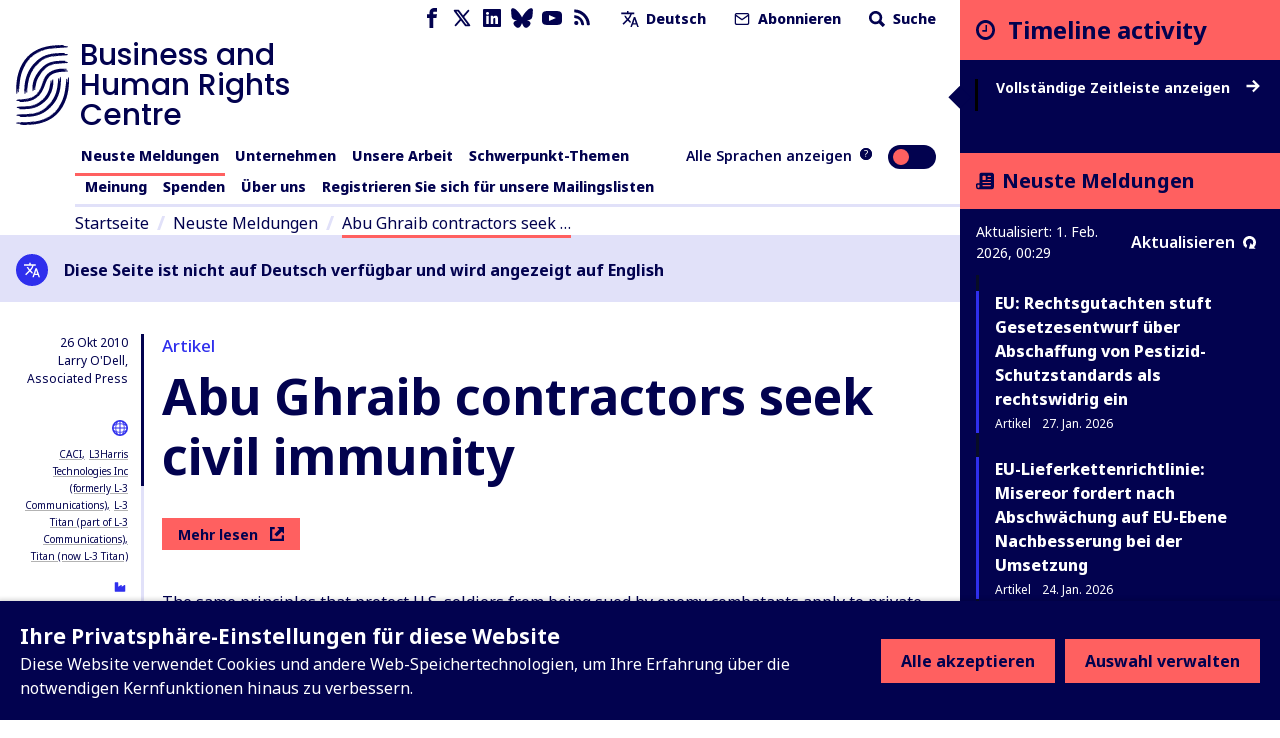

--- FILE ---
content_type: text/javascript
request_url: https://www.business-humanrights.org/static/dist/js/latest_news.9751ad3e1e04.js
body_size: 111904
content:
!function(e){var t={};function n(a){if(t[a])return t[a].exports;var r=t[a]={i:a,l:!1,exports:{}};return e[a].call(r.exports,r,r.exports,n),r.l=!0,r.exports}n.m=e,n.c=t,n.d=function(e,t,a){n.o(e,t)||Object.defineProperty(e,t,{enumerable:!0,get:a})},n.r=function(e){"undefined"!=typeof Symbol&&Symbol.toStringTag&&Object.defineProperty(e,Symbol.toStringTag,{value:"Module"}),Object.defineProperty(e,"__esModule",{value:!0})},n.t=function(e,t){if(1&t&&(e=n(e)),8&t)return e;if(4&t&&"object"==typeof e&&e&&e.__esModule)return e;var a=Object.create(null);if(n.r(a),Object.defineProperty(a,"default",{enumerable:!0,value:e}),2&t&&"string"!=typeof e)for(var r in e)n.d(a,r,function(t){return e[t]}.bind(null,r));return a},n.n=function(e){var t=e&&e.__esModule?function(){return e.default}:function(){return e};return n.d(t,"a",t),t},n.o=function(e,t){return Object.prototype.hasOwnProperty.call(e,t)},n.p="",n(n.s=380)}([function(e,t,n){(function(e){e.exports=function(){"use strict";var t,a;function r(){return t.apply(null,arguments)}function s(e){return e instanceof Array||"[object Array]"===Object.prototype.toString.call(e)}function i(e){return null!=e&&"[object Object]"===Object.prototype.toString.call(e)}function o(e,t){return Object.prototype.hasOwnProperty.call(e,t)}function d(e){if(Object.getOwnPropertyNames)return 0===Object.getOwnPropertyNames(e).length;var t;for(t in e)if(o(e,t))return!1;return!0}function u(e){return void 0===e}function _(e){return"number"==typeof e||"[object Number]"===Object.prototype.toString.call(e)}function l(e){return e instanceof Date||"[object Date]"===Object.prototype.toString.call(e)}function c(e,t){var n,a=[],r=e.length;for(n=0;n<r;++n)a.push(t(e[n],n));return a}function m(e,t){for(var n in t)o(t,n)&&(e[n]=t[n]);return o(t,"toString")&&(e.toString=t.toString),o(t,"valueOf")&&(e.valueOf=t.valueOf),e}function f(e,t,n,a){return wt(e,t,n,a,!0).utc()}function h(e){return null==e._pf&&(e._pf={empty:!1,unusedTokens:[],unusedInput:[],overflow:-2,charsLeftOver:0,nullInput:!1,invalidEra:null,invalidMonth:null,invalidFormat:!1,userInvalidated:!1,iso:!1,parsedDateParts:[],era:null,meridiem:null,rfc2822:!1,weekdayMismatch:!1}),e._pf}function p(e){if(null==e._isValid){var t=h(e),n=a.call(t.parsedDateParts,(function(e){return null!=e})),r=!isNaN(e._d.getTime())&&t.overflow<0&&!t.empty&&!t.invalidEra&&!t.invalidMonth&&!t.invalidWeekday&&!t.weekdayMismatch&&!t.nullInput&&!t.invalidFormat&&!t.userInvalidated&&(!t.meridiem||t.meridiem&&n);if(e._strict&&(r=r&&0===t.charsLeftOver&&0===t.unusedTokens.length&&void 0===t.bigHour),null!=Object.isFrozen&&Object.isFrozen(e))return r;e._isValid=r}return e._isValid}function y(e){var t=f(NaN);return null!=e?m(h(t),e):h(t).userInvalidated=!0,t}a=Array.prototype.some?Array.prototype.some:function(e){var t,n=Object(this),a=n.length>>>0;for(t=0;t<a;t++)if(t in n&&e.call(this,n[t],t,n))return!0;return!1};var M=r.momentProperties=[],L=!1;function v(e,t){var n,a,r,s=M.length;if(u(t._isAMomentObject)||(e._isAMomentObject=t._isAMomentObject),u(t._i)||(e._i=t._i),u(t._f)||(e._f=t._f),u(t._l)||(e._l=t._l),u(t._strict)||(e._strict=t._strict),u(t._tzm)||(e._tzm=t._tzm),u(t._isUTC)||(e._isUTC=t._isUTC),u(t._offset)||(e._offset=t._offset),u(t._pf)||(e._pf=h(t)),u(t._locale)||(e._locale=t._locale),s>0)for(n=0;n<s;n++)u(r=t[a=M[n]])||(e[a]=r);return e}function Y(e){v(this,e),this._d=new Date(null!=e._d?e._d.getTime():NaN),this.isValid()||(this._d=new Date(NaN)),!1===L&&(L=!0,r.updateOffset(this),L=!1)}function g(e){return e instanceof Y||null!=e&&null!=e._isAMomentObject}function k(e){!1===r.suppressDeprecationWarnings&&"undefined"!=typeof console&&console.warn&&console.warn("Deprecation warning: "+e)}function D(e,t){var n=!0;return m((function(){if(null!=r.deprecationHandler&&r.deprecationHandler(null,e),n){var a,s,i,d=[],u=arguments.length;for(s=0;s<u;s++){if(a="","object"==typeof arguments[s]){for(i in a+="\n["+s+"] ",arguments[0])o(arguments[0],i)&&(a+=i+": "+arguments[0][i]+", ");a=a.slice(0,-2)}else a=arguments[s];d.push(a)}k(e+"\nArguments: "+Array.prototype.slice.call(d).join("")+"\n"+(new Error).stack),n=!1}return t.apply(this,arguments)}),t)}var w,T={};function b(e,t){null!=r.deprecationHandler&&r.deprecationHandler(e,t),T[e]||(k(t),T[e]=!0)}function S(e){return"undefined"!=typeof Function&&e instanceof Function||"[object Function]"===Object.prototype.toString.call(e)}function H(e,t){var n,a=m({},e);for(n in t)o(t,n)&&(i(e[n])&&i(t[n])?(a[n]={},m(a[n],e[n]),m(a[n],t[n])):null!=t[n]?a[n]=t[n]:delete a[n]);for(n in e)o(e,n)&&!o(t,n)&&i(e[n])&&(a[n]=m({},a[n]));return a}function j(e){null!=e&&this.set(e)}function x(e,t,n){var a=""+Math.abs(e),r=t-a.length;return(e>=0?n?"+":"":"-")+Math.pow(10,Math.max(0,r)).toString().substr(1)+a}r.suppressDeprecationWarnings=!1,r.deprecationHandler=null,w=Object.keys?Object.keys:function(e){var t,n=[];for(t in e)o(e,t)&&n.push(t);return n};var O=/(\[[^\[]*\])|(\\)?([Hh]mm(ss)?|Mo|MM?M?M?|Do|DDDo|DD?D?D?|ddd?d?|do?|w[o|w]?|W[o|W]?|Qo?|N{1,5}|YYYYYY|YYYYY|YYYY|YY|y{2,4}|yo?|gg(ggg?)?|GG(GGG?)?|e|E|a|A|hh?|HH?|kk?|mm?|ss?|S{1,9}|x|X|zz?|ZZ?|.)/g,A=/(\[[^\[]*\])|(\\)?(LTS|LT|LL?L?L?|l{1,4})/g,P={},E={};function W(e,t,n,a){var r=a;"string"==typeof a&&(r=function(){return this[a]()}),e&&(E[e]=r),t&&(E[t[0]]=function(){return x(r.apply(this,arguments),t[1],t[2])}),n&&(E[n]=function(){return this.localeData().ordinal(r.apply(this,arguments),e)})}function F(e,t){return e.isValid()?(t=C(t,e.localeData()),P[t]=P[t]||function(e){var t,n,a,r=e.match(O);for(t=0,n=r.length;t<n;t++)E[r[t]]?r[t]=E[r[t]]:r[t]=(a=r[t]).match(/\[[\s\S]/)?a.replace(/^\[|\]$/g,""):a.replace(/\\/g,"");return function(t){var a,s="";for(a=0;a<n;a++)s+=S(r[a])?r[a].call(t,e):r[a];return s}}(t),P[t](e)):e.localeData().invalidDate()}function C(e,t){var n=5;function a(e){return t.longDateFormat(e)||e}for(A.lastIndex=0;n>=0&&A.test(e);)e=e.replace(A,a),A.lastIndex=0,n-=1;return e}var N={};function $(e,t){var n=e.toLowerCase();N[n]=N[n+"s"]=N[t]=e}function z(e){return"string"==typeof e?N[e]||N[e.toLowerCase()]:void 0}function R(e){var t,n,a={};for(n in e)o(e,n)&&(t=z(n))&&(a[t]=e[n]);return a}var I={};function J(e,t){I[e]=t}function U(e){return e%4==0&&e%100!=0||e%400==0}function G(e){return e<0?Math.ceil(e)||0:Math.floor(e)}function B(e){var t=+e,n=0;return 0!==t&&isFinite(t)&&(n=G(t)),n}function V(e,t){return function(n){return null!=n?(q(this,e,n),r.updateOffset(this,t),this):K(this,e)}}function K(e,t){return e.isValid()?e._d["get"+(e._isUTC?"UTC":"")+t]():NaN}function q(e,t,n){e.isValid()&&!isNaN(n)&&("FullYear"===t&&U(e.year())&&1===e.month()&&29===e.date()?(n=B(n),e._d["set"+(e._isUTC?"UTC":"")+t](n,e.month(),ge(n,e.month()))):e._d["set"+(e._isUTC?"UTC":"")+t](n))}var Z,Q=/\d/,X=/\d\d/,ee=/\d{3}/,te=/\d{4}/,ne=/[+-]?\d{6}/,ae=/\d\d?/,re=/\d\d\d\d?/,se=/\d\d\d\d\d\d?/,ie=/\d{1,3}/,oe=/\d{1,4}/,de=/[+-]?\d{1,6}/,ue=/\d+/,_e=/[+-]?\d+/,le=/Z|[+-]\d\d:?\d\d/gi,ce=/Z|[+-]\d\d(?::?\d\d)?/gi,me=/[0-9]{0,256}['a-z\u00A0-\u05FF\u0700-\uD7FF\uF900-\uFDCF\uFDF0-\uFF07\uFF10-\uFFEF]{1,256}|[\u0600-\u06FF\/]{1,256}(\s*?[\u0600-\u06FF]{1,256}){1,2}/i;function fe(e,t,n){Z[e]=S(t)?t:function(e,a){return e&&n?n:t}}function he(e,t){return o(Z,e)?Z[e](t._strict,t._locale):new RegExp(pe(e.replace("\\","").replace(/\\(\[)|\\(\])|\[([^\]\[]*)\]|\\(.)/g,(function(e,t,n,a,r){return t||n||a||r}))))}function pe(e){return e.replace(/[-\/\\^$*+?.()|[\]{}]/g,"\\$&")}Z={};var ye,Me={};function Le(e,t){var n,a,r=t;for("string"==typeof e&&(e=[e]),_(t)&&(r=function(e,n){n[t]=B(e)}),a=e.length,n=0;n<a;n++)Me[e[n]]=r}function ve(e,t){Le(e,(function(e,n,a,r){a._w=a._w||{},t(e,a._w,a,r)}))}function Ye(e,t,n){null!=t&&o(Me,e)&&Me[e](t,n._a,n,e)}function ge(e,t){if(isNaN(e)||isNaN(t))return NaN;var n,a=(t%(n=12)+n)%n;return e+=(t-a)/12,1===a?U(e)?29:28:31-a%7%2}ye=Array.prototype.indexOf?Array.prototype.indexOf:function(e){var t;for(t=0;t<this.length;++t)if(this[t]===e)return t;return-1},W("M",["MM",2],"Mo",(function(){return this.month()+1})),W("MMM",0,0,(function(e){return this.localeData().monthsShort(this,e)})),W("MMMM",0,0,(function(e){return this.localeData().months(this,e)})),$("month","M"),J("month",8),fe("M",ae),fe("MM",ae,X),fe("MMM",(function(e,t){return t.monthsShortRegex(e)})),fe("MMMM",(function(e,t){return t.monthsRegex(e)})),Le(["M","MM"],(function(e,t){t[1]=B(e)-1})),Le(["MMM","MMMM"],(function(e,t,n,a){var r=n._locale.monthsParse(e,a,n._strict);null!=r?t[1]=r:h(n).invalidMonth=e}));var ke="January_February_March_April_May_June_July_August_September_October_November_December".split("_"),De="Jan_Feb_Mar_Apr_May_Jun_Jul_Aug_Sep_Oct_Nov_Dec".split("_"),we=/D[oD]?(\[[^\[\]]*\]|\s)+MMMM?/,Te=me,be=me;function Se(e,t,n){var a,r,s,i=e.toLocaleLowerCase();if(!this._monthsParse)for(this._monthsParse=[],this._longMonthsParse=[],this._shortMonthsParse=[],a=0;a<12;++a)s=f([2e3,a]),this._shortMonthsParse[a]=this.monthsShort(s,"").toLocaleLowerCase(),this._longMonthsParse[a]=this.months(s,"").toLocaleLowerCase();return n?"MMM"===t?-1!==(r=ye.call(this._shortMonthsParse,i))?r:null:-1!==(r=ye.call(this._longMonthsParse,i))?r:null:"MMM"===t?-1!==(r=ye.call(this._shortMonthsParse,i))||-1!==(r=ye.call(this._longMonthsParse,i))?r:null:-1!==(r=ye.call(this._longMonthsParse,i))||-1!==(r=ye.call(this._shortMonthsParse,i))?r:null}function He(e,t){var n;if(!e.isValid())return e;if("string"==typeof t)if(/^\d+$/.test(t))t=B(t);else if(!_(t=e.localeData().monthsParse(t)))return e;return n=Math.min(e.date(),ge(e.year(),t)),e._d["set"+(e._isUTC?"UTC":"")+"Month"](t,n),e}function je(e){return null!=e?(He(this,e),r.updateOffset(this,!0),this):K(this,"Month")}function xe(){function e(e,t){return t.length-e.length}var t,n,a=[],r=[],s=[];for(t=0;t<12;t++)n=f([2e3,t]),a.push(this.monthsShort(n,"")),r.push(this.months(n,"")),s.push(this.months(n,"")),s.push(this.monthsShort(n,""));for(a.sort(e),r.sort(e),s.sort(e),t=0;t<12;t++)a[t]=pe(a[t]),r[t]=pe(r[t]);for(t=0;t<24;t++)s[t]=pe(s[t]);this._monthsRegex=new RegExp("^("+s.join("|")+")","i"),this._monthsShortRegex=this._monthsRegex,this._monthsStrictRegex=new RegExp("^("+r.join("|")+")","i"),this._monthsShortStrictRegex=new RegExp("^("+a.join("|")+")","i")}function Oe(e){return U(e)?366:365}W("Y",0,0,(function(){var e=this.year();return e<=9999?x(e,4):"+"+e})),W(0,["YY",2],0,(function(){return this.year()%100})),W(0,["YYYY",4],0,"year"),W(0,["YYYYY",5],0,"year"),W(0,["YYYYYY",6,!0],0,"year"),$("year","y"),J("year",1),fe("Y",_e),fe("YY",ae,X),fe("YYYY",oe,te),fe("YYYYY",de,ne),fe("YYYYYY",de,ne),Le(["YYYYY","YYYYYY"],0),Le("YYYY",(function(e,t){t[0]=2===e.length?r.parseTwoDigitYear(e):B(e)})),Le("YY",(function(e,t){t[0]=r.parseTwoDigitYear(e)})),Le("Y",(function(e,t){t[0]=parseInt(e,10)})),r.parseTwoDigitYear=function(e){return B(e)+(B(e)>68?1900:2e3)};var Ae=V("FullYear",!0);function Pe(e,t,n,a,r,s,i){var o;return e<100&&e>=0?(o=new Date(e+400,t,n,a,r,s,i),isFinite(o.getFullYear())&&o.setFullYear(e)):o=new Date(e,t,n,a,r,s,i),o}function Ee(e){var t,n;return e<100&&e>=0?((n=Array.prototype.slice.call(arguments))[0]=e+400,t=new Date(Date.UTC.apply(null,n)),isFinite(t.getUTCFullYear())&&t.setUTCFullYear(e)):t=new Date(Date.UTC.apply(null,arguments)),t}function We(e,t,n){var a=7+t-n;return-(7+Ee(e,0,a).getUTCDay()-t)%7+a-1}function Fe(e,t,n,a,r){var s,i,o=1+7*(t-1)+(7+n-a)%7+We(e,a,r);return o<=0?i=Oe(s=e-1)+o:o>Oe(e)?(s=e+1,i=o-Oe(e)):(s=e,i=o),{year:s,dayOfYear:i}}function Ce(e,t,n){var a,r,s=We(e.year(),t,n),i=Math.floor((e.dayOfYear()-s-1)/7)+1;return i<1?a=i+Ne(r=e.year()-1,t,n):i>Ne(e.year(),t,n)?(a=i-Ne(e.year(),t,n),r=e.year()+1):(r=e.year(),a=i),{week:a,year:r}}function Ne(e,t,n){var a=We(e,t,n),r=We(e+1,t,n);return(Oe(e)-a+r)/7}function $e(e,t){return e.slice(t,7).concat(e.slice(0,t))}W("w",["ww",2],"wo","week"),W("W",["WW",2],"Wo","isoWeek"),$("week","w"),$("isoWeek","W"),J("week",5),J("isoWeek",5),fe("w",ae),fe("ww",ae,X),fe("W",ae),fe("WW",ae,X),ve(["w","ww","W","WW"],(function(e,t,n,a){t[a.substr(0,1)]=B(e)})),W("d",0,"do","day"),W("dd",0,0,(function(e){return this.localeData().weekdaysMin(this,e)})),W("ddd",0,0,(function(e){return this.localeData().weekdaysShort(this,e)})),W("dddd",0,0,(function(e){return this.localeData().weekdays(this,e)})),W("e",0,0,"weekday"),W("E",0,0,"isoWeekday"),$("day","d"),$("weekday","e"),$("isoWeekday","E"),J("day",11),J("weekday",11),J("isoWeekday",11),fe("d",ae),fe("e",ae),fe("E",ae),fe("dd",(function(e,t){return t.weekdaysMinRegex(e)})),fe("ddd",(function(e,t){return t.weekdaysShortRegex(e)})),fe("dddd",(function(e,t){return t.weekdaysRegex(e)})),ve(["dd","ddd","dddd"],(function(e,t,n,a){var r=n._locale.weekdaysParse(e,a,n._strict);null!=r?t.d=r:h(n).invalidWeekday=e})),ve(["d","e","E"],(function(e,t,n,a){t[a]=B(e)}));var ze="Sunday_Monday_Tuesday_Wednesday_Thursday_Friday_Saturday".split("_"),Re="Sun_Mon_Tue_Wed_Thu_Fri_Sat".split("_"),Ie="Su_Mo_Tu_We_Th_Fr_Sa".split("_"),Je=me,Ue=me,Ge=me;function Be(e,t,n){var a,r,s,i=e.toLocaleLowerCase();if(!this._weekdaysParse)for(this._weekdaysParse=[],this._shortWeekdaysParse=[],this._minWeekdaysParse=[],a=0;a<7;++a)s=f([2e3,1]).day(a),this._minWeekdaysParse[a]=this.weekdaysMin(s,"").toLocaleLowerCase(),this._shortWeekdaysParse[a]=this.weekdaysShort(s,"").toLocaleLowerCase(),this._weekdaysParse[a]=this.weekdays(s,"").toLocaleLowerCase();return n?"dddd"===t?-1!==(r=ye.call(this._weekdaysParse,i))?r:null:"ddd"===t?-1!==(r=ye.call(this._shortWeekdaysParse,i))?r:null:-1!==(r=ye.call(this._minWeekdaysParse,i))?r:null:"dddd"===t?-1!==(r=ye.call(this._weekdaysParse,i))||-1!==(r=ye.call(this._shortWeekdaysParse,i))||-1!==(r=ye.call(this._minWeekdaysParse,i))?r:null:"ddd"===t?-1!==(r=ye.call(this._shortWeekdaysParse,i))||-1!==(r=ye.call(this._weekdaysParse,i))||-1!==(r=ye.call(this._minWeekdaysParse,i))?r:null:-1!==(r=ye.call(this._minWeekdaysParse,i))||-1!==(r=ye.call(this._weekdaysParse,i))||-1!==(r=ye.call(this._shortWeekdaysParse,i))?r:null}function Ve(){function e(e,t){return t.length-e.length}var t,n,a,r,s,i=[],o=[],d=[],u=[];for(t=0;t<7;t++)n=f([2e3,1]).day(t),a=pe(this.weekdaysMin(n,"")),r=pe(this.weekdaysShort(n,"")),s=pe(this.weekdays(n,"")),i.push(a),o.push(r),d.push(s),u.push(a),u.push(r),u.push(s);i.sort(e),o.sort(e),d.sort(e),u.sort(e),this._weekdaysRegex=new RegExp("^("+u.join("|")+")","i"),this._weekdaysShortRegex=this._weekdaysRegex,this._weekdaysMinRegex=this._weekdaysRegex,this._weekdaysStrictRegex=new RegExp("^("+d.join("|")+")","i"),this._weekdaysShortStrictRegex=new RegExp("^("+o.join("|")+")","i"),this._weekdaysMinStrictRegex=new RegExp("^("+i.join("|")+")","i")}function Ke(){return this.hours()%12||12}function qe(e,t){W(e,0,0,(function(){return this.localeData().meridiem(this.hours(),this.minutes(),t)}))}function Ze(e,t){return t._meridiemParse}W("H",["HH",2],0,"hour"),W("h",["hh",2],0,Ke),W("k",["kk",2],0,(function(){return this.hours()||24})),W("hmm",0,0,(function(){return""+Ke.apply(this)+x(this.minutes(),2)})),W("hmmss",0,0,(function(){return""+Ke.apply(this)+x(this.minutes(),2)+x(this.seconds(),2)})),W("Hmm",0,0,(function(){return""+this.hours()+x(this.minutes(),2)})),W("Hmmss",0,0,(function(){return""+this.hours()+x(this.minutes(),2)+x(this.seconds(),2)})),qe("a",!0),qe("A",!1),$("hour","h"),J("hour",13),fe("a",Ze),fe("A",Ze),fe("H",ae),fe("h",ae),fe("k",ae),fe("HH",ae,X),fe("hh",ae,X),fe("kk",ae,X),fe("hmm",re),fe("hmmss",se),fe("Hmm",re),fe("Hmmss",se),Le(["H","HH"],3),Le(["k","kk"],(function(e,t,n){var a=B(e);t[3]=24===a?0:a})),Le(["a","A"],(function(e,t,n){n._isPm=n._locale.isPM(e),n._meridiem=e})),Le(["h","hh"],(function(e,t,n){t[3]=B(e),h(n).bigHour=!0})),Le("hmm",(function(e,t,n){var a=e.length-2;t[3]=B(e.substr(0,a)),t[4]=B(e.substr(a)),h(n).bigHour=!0})),Le("hmmss",(function(e,t,n){var a=e.length-4,r=e.length-2;t[3]=B(e.substr(0,a)),t[4]=B(e.substr(a,2)),t[5]=B(e.substr(r)),h(n).bigHour=!0})),Le("Hmm",(function(e,t,n){var a=e.length-2;t[3]=B(e.substr(0,a)),t[4]=B(e.substr(a))})),Le("Hmmss",(function(e,t,n){var a=e.length-4,r=e.length-2;t[3]=B(e.substr(0,a)),t[4]=B(e.substr(a,2)),t[5]=B(e.substr(r))}));var Qe,Xe=V("Hours",!0),et={calendar:{sameDay:"[Today at] LT",nextDay:"[Tomorrow at] LT",nextWeek:"dddd [at] LT",lastDay:"[Yesterday at] LT",lastWeek:"[Last] dddd [at] LT",sameElse:"L"},longDateFormat:{LTS:"h:mm:ss A",LT:"h:mm A",L:"MM/DD/YYYY",LL:"MMMM D, YYYY",LLL:"MMMM D, YYYY h:mm A",LLLL:"dddd, MMMM D, YYYY h:mm A"},invalidDate:"Invalid date",ordinal:"%d",dayOfMonthOrdinalParse:/\d{1,2}/,relativeTime:{future:"in %s",past:"%s ago",s:"a few seconds",ss:"%d seconds",m:"a minute",mm:"%d minutes",h:"an hour",hh:"%d hours",d:"a day",dd:"%d days",w:"a week",ww:"%d weeks",M:"a month",MM:"%d months",y:"a year",yy:"%d years"},months:ke,monthsShort:De,week:{dow:0,doy:6},weekdays:ze,weekdaysMin:Ie,weekdaysShort:Re,meridiemParse:/[ap]\.?m?\.?/i},tt={},nt={};function at(e,t){var n,a=Math.min(e.length,t.length);for(n=0;n<a;n+=1)if(e[n]!==t[n])return n;return a}function rt(e){return e?e.toLowerCase().replace("_","-"):e}function st(t){var a=null;if(void 0===tt[t]&&void 0!==e&&e&&e.exports&&function(e){return null!=e.match("^[^/\\\\]*$")}(t))try{a=Qe._abbr,n(293)("./"+t),it(a)}catch(e){tt[t]=null}return tt[t]}function it(e,t){var n;return e&&((n=u(t)?dt(e):ot(e,t))?Qe=n:"undefined"!=typeof console&&console.warn&&console.warn("Locale "+e+" not found. Did you forget to load it?")),Qe._abbr}function ot(e,t){if(null!==t){var n,a=et;if(t.abbr=e,null!=tt[e])b("defineLocaleOverride","use moment.updateLocale(localeName, config) to change an existing locale. moment.defineLocale(localeName, config) should only be used for creating a new locale See http://momentjs.com/guides/#/warnings/define-locale/ for more info."),a=tt[e]._config;else if(null!=t.parentLocale)if(null!=tt[t.parentLocale])a=tt[t.parentLocale]._config;else{if(null==(n=st(t.parentLocale)))return nt[t.parentLocale]||(nt[t.parentLocale]=[]),nt[t.parentLocale].push({name:e,config:t}),null;a=n._config}return tt[e]=new j(H(a,t)),nt[e]&&nt[e].forEach((function(e){ot(e.name,e.config)})),it(e),tt[e]}return delete tt[e],null}function dt(e){var t;if(e&&e._locale&&e._locale._abbr&&(e=e._locale._abbr),!e)return Qe;if(!s(e)){if(t=st(e))return t;e=[e]}return function(e){for(var t,n,a,r,s=0;s<e.length;){for(t=(r=rt(e[s]).split("-")).length,n=(n=rt(e[s+1]))?n.split("-"):null;t>0;){if(a=st(r.slice(0,t).join("-")))return a;if(n&&n.length>=t&&at(r,n)>=t-1)break;t--}s++}return Qe}(e)}function ut(e){var t,n=e._a;return n&&-2===h(e).overflow&&(t=n[1]<0||n[1]>11?1:n[2]<1||n[2]>ge(n[0],n[1])?2:n[3]<0||n[3]>24||24===n[3]&&(0!==n[4]||0!==n[5]||0!==n[6])?3:n[4]<0||n[4]>59?4:n[5]<0||n[5]>59?5:n[6]<0||n[6]>999?6:-1,h(e)._overflowDayOfYear&&(t<0||t>2)&&(t=2),h(e)._overflowWeeks&&-1===t&&(t=7),h(e)._overflowWeekday&&-1===t&&(t=8),h(e).overflow=t),e}var _t=/^\s*((?:[+-]\d{6}|\d{4})-(?:\d\d-\d\d|W\d\d-\d|W\d\d|\d\d\d|\d\d))(?:(T| )(\d\d(?::\d\d(?::\d\d(?:[.,]\d+)?)?)?)([+-]\d\d(?::?\d\d)?|\s*Z)?)?$/,lt=/^\s*((?:[+-]\d{6}|\d{4})(?:\d\d\d\d|W\d\d\d|W\d\d|\d\d\d|\d\d|))(?:(T| )(\d\d(?:\d\d(?:\d\d(?:[.,]\d+)?)?)?)([+-]\d\d(?::?\d\d)?|\s*Z)?)?$/,ct=/Z|[+-]\d\d(?::?\d\d)?/,mt=[["YYYYYY-MM-DD",/[+-]\d{6}-\d\d-\d\d/],["YYYY-MM-DD",/\d{4}-\d\d-\d\d/],["GGGG-[W]WW-E",/\d{4}-W\d\d-\d/],["GGGG-[W]WW",/\d{4}-W\d\d/,!1],["YYYY-DDD",/\d{4}-\d{3}/],["YYYY-MM",/\d{4}-\d\d/,!1],["YYYYYYMMDD",/[+-]\d{10}/],["YYYYMMDD",/\d{8}/],["GGGG[W]WWE",/\d{4}W\d{3}/],["GGGG[W]WW",/\d{4}W\d{2}/,!1],["YYYYDDD",/\d{7}/],["YYYYMM",/\d{6}/,!1],["YYYY",/\d{4}/,!1]],ft=[["HH:mm:ss.SSSS",/\d\d:\d\d:\d\d\.\d+/],["HH:mm:ss,SSSS",/\d\d:\d\d:\d\d,\d+/],["HH:mm:ss",/\d\d:\d\d:\d\d/],["HH:mm",/\d\d:\d\d/],["HHmmss.SSSS",/\d\d\d\d\d\d\.\d+/],["HHmmss,SSSS",/\d\d\d\d\d\d,\d+/],["HHmmss",/\d\d\d\d\d\d/],["HHmm",/\d\d\d\d/],["HH",/\d\d/]],ht=/^\/?Date\((-?\d+)/i,pt=/^(?:(Mon|Tue|Wed|Thu|Fri|Sat|Sun),?\s)?(\d{1,2})\s(Jan|Feb|Mar|Apr|May|Jun|Jul|Aug|Sep|Oct|Nov|Dec)\s(\d{2,4})\s(\d\d):(\d\d)(?::(\d\d))?\s(?:(UT|GMT|[ECMP][SD]T)|([Zz])|([+-]\d{4}))$/,yt={UT:0,GMT:0,EDT:-240,EST:-300,CDT:-300,CST:-360,MDT:-360,MST:-420,PDT:-420,PST:-480};function Mt(e){var t,n,a,r,s,i,o=e._i,d=_t.exec(o)||lt.exec(o),u=mt.length,_=ft.length;if(d){for(h(e).iso=!0,t=0,n=u;t<n;t++)if(mt[t][1].exec(d[1])){r=mt[t][0],a=!1!==mt[t][2];break}if(null==r)return void(e._isValid=!1);if(d[3]){for(t=0,n=_;t<n;t++)if(ft[t][1].exec(d[3])){s=(d[2]||" ")+ft[t][0];break}if(null==s)return void(e._isValid=!1)}if(!a&&null!=s)return void(e._isValid=!1);if(d[4]){if(!ct.exec(d[4]))return void(e._isValid=!1);i="Z"}e._f=r+(s||"")+(i||""),kt(e)}else e._isValid=!1}function Lt(e){var t=parseInt(e,10);return t<=49?2e3+t:t<=999?1900+t:t}function vt(e){var t,n,a,r,s,i,o,d,u=pt.exec(e._i.replace(/\([^()]*\)|[\n\t]/g," ").replace(/(\s\s+)/g," ").replace(/^\s\s*/,"").replace(/\s\s*$/,""));if(u){if(n=u[4],a=u[3],r=u[2],s=u[5],i=u[6],o=u[7],d=[Lt(n),De.indexOf(a),parseInt(r,10),parseInt(s,10),parseInt(i,10)],o&&d.push(parseInt(o,10)),t=d,!function(e,t,n){return!e||Re.indexOf(e)===new Date(t[0],t[1],t[2]).getDay()||(h(n).weekdayMismatch=!0,n._isValid=!1,!1)}(u[1],t,e))return;e._a=t,e._tzm=function(e,t,n){if(e)return yt[e];if(t)return 0;var a=parseInt(n,10),r=a%100;return(a-r)/100*60+r}(u[8],u[9],u[10]),e._d=Ee.apply(null,e._a),e._d.setUTCMinutes(e._d.getUTCMinutes()-e._tzm),h(e).rfc2822=!0}else e._isValid=!1}function Yt(e,t,n){return null!=e?e:null!=t?t:n}function gt(e){var t,n,a,s,i,o=[];if(!e._d){for(a=function(e){var t=new Date(r.now());return e._useUTC?[t.getUTCFullYear(),t.getUTCMonth(),t.getUTCDate()]:[t.getFullYear(),t.getMonth(),t.getDate()]}(e),e._w&&null==e._a[2]&&null==e._a[1]&&function(e){var t,n,a,r,s,i,o,d,u;null!=(t=e._w).GG||null!=t.W||null!=t.E?(s=1,i=4,n=Yt(t.GG,e._a[0],Ce(Tt(),1,4).year),a=Yt(t.W,1),((r=Yt(t.E,1))<1||r>7)&&(d=!0)):(s=e._locale._week.dow,i=e._locale._week.doy,u=Ce(Tt(),s,i),n=Yt(t.gg,e._a[0],u.year),a=Yt(t.w,u.week),null!=t.d?((r=t.d)<0||r>6)&&(d=!0):null!=t.e?(r=t.e+s,(t.e<0||t.e>6)&&(d=!0)):r=s),a<1||a>Ne(n,s,i)?h(e)._overflowWeeks=!0:null!=d?h(e)._overflowWeekday=!0:(o=Fe(n,a,r,s,i),e._a[0]=o.year,e._dayOfYear=o.dayOfYear)}(e),null!=e._dayOfYear&&(i=Yt(e._a[0],a[0]),(e._dayOfYear>Oe(i)||0===e._dayOfYear)&&(h(e)._overflowDayOfYear=!0),n=Ee(i,0,e._dayOfYear),e._a[1]=n.getUTCMonth(),e._a[2]=n.getUTCDate()),t=0;t<3&&null==e._a[t];++t)e._a[t]=o[t]=a[t];for(;t<7;t++)e._a[t]=o[t]=null==e._a[t]?2===t?1:0:e._a[t];24===e._a[3]&&0===e._a[4]&&0===e._a[5]&&0===e._a[6]&&(e._nextDay=!0,e._a[3]=0),e._d=(e._useUTC?Ee:Pe).apply(null,o),s=e._useUTC?e._d.getUTCDay():e._d.getDay(),null!=e._tzm&&e._d.setUTCMinutes(e._d.getUTCMinutes()-e._tzm),e._nextDay&&(e._a[3]=24),e._w&&void 0!==e._w.d&&e._w.d!==s&&(h(e).weekdayMismatch=!0)}}function kt(e){if(e._f!==r.ISO_8601)if(e._f!==r.RFC_2822){e._a=[],h(e).empty=!0;var t,n,a,s,i,o,d,u=""+e._i,_=u.length,l=0;for(d=(a=C(e._f,e._locale).match(O)||[]).length,t=0;t<d;t++)s=a[t],(n=(u.match(he(s,e))||[])[0])&&((i=u.substr(0,u.indexOf(n))).length>0&&h(e).unusedInput.push(i),u=u.slice(u.indexOf(n)+n.length),l+=n.length),E[s]?(n?h(e).empty=!1:h(e).unusedTokens.push(s),Ye(s,n,e)):e._strict&&!n&&h(e).unusedTokens.push(s);h(e).charsLeftOver=_-l,u.length>0&&h(e).unusedInput.push(u),e._a[3]<=12&&!0===h(e).bigHour&&e._a[3]>0&&(h(e).bigHour=void 0),h(e).parsedDateParts=e._a.slice(0),h(e).meridiem=e._meridiem,e._a[3]=function(e,t,n){var a;return null==n?t:null!=e.meridiemHour?e.meridiemHour(t,n):null!=e.isPM?((a=e.isPM(n))&&t<12&&(t+=12),a||12!==t||(t=0),t):t}(e._locale,e._a[3],e._meridiem),null!==(o=h(e).era)&&(e._a[0]=e._locale.erasConvertYear(o,e._a[0])),gt(e),ut(e)}else vt(e);else Mt(e)}function Dt(e){var t=e._i,n=e._f;return e._locale=e._locale||dt(e._l),null===t||void 0===n&&""===t?y({nullInput:!0}):("string"==typeof t&&(e._i=t=e._locale.preparse(t)),g(t)?new Y(ut(t)):(l(t)?e._d=t:s(n)?function(e){var t,n,a,r,s,i,o=!1,d=e._f.length;if(0===d)return h(e).invalidFormat=!0,void(e._d=new Date(NaN));for(r=0;r<d;r++)s=0,i=!1,t=v({},e),null!=e._useUTC&&(t._useUTC=e._useUTC),t._f=e._f[r],kt(t),p(t)&&(i=!0),s+=h(t).charsLeftOver,s+=10*h(t).unusedTokens.length,h(t).score=s,o?s<a&&(a=s,n=t):(null==a||s<a||i)&&(a=s,n=t,i&&(o=!0));m(e,n||t)}(e):n?kt(e):function(e){var t=e._i;u(t)?e._d=new Date(r.now()):l(t)?e._d=new Date(t.valueOf()):"string"==typeof t?function(e){var t=ht.exec(e._i);null===t?(Mt(e),!1===e._isValid&&(delete e._isValid,vt(e),!1===e._isValid&&(delete e._isValid,e._strict?e._isValid=!1:r.createFromInputFallback(e)))):e._d=new Date(+t[1])}(e):s(t)?(e._a=c(t.slice(0),(function(e){return parseInt(e,10)})),gt(e)):i(t)?function(e){if(!e._d){var t=R(e._i),n=void 0===t.day?t.date:t.day;e._a=c([t.year,t.month,n,t.hour,t.minute,t.second,t.millisecond],(function(e){return e&&parseInt(e,10)})),gt(e)}}(e):_(t)?e._d=new Date(t):r.createFromInputFallback(e)}(e),p(e)||(e._d=null),e))}function wt(e,t,n,a,r){var o,u={};return!0!==t&&!1!==t||(a=t,t=void 0),!0!==n&&!1!==n||(a=n,n=void 0),(i(e)&&d(e)||s(e)&&0===e.length)&&(e=void 0),u._isAMomentObject=!0,u._useUTC=u._isUTC=r,u._l=n,u._i=e,u._f=t,u._strict=a,(o=new Y(ut(Dt(u))))._nextDay&&(o.add(1,"d"),o._nextDay=void 0),o}function Tt(e,t,n,a){return wt(e,t,n,a,!1)}r.createFromInputFallback=D("value provided is not in a recognized RFC2822 or ISO format. moment construction falls back to js Date(), which is not reliable across all browsers and versions. Non RFC2822/ISO date formats are discouraged. Please refer to http://momentjs.com/guides/#/warnings/js-date/ for more info.",(function(e){e._d=new Date(e._i+(e._useUTC?" UTC":""))})),r.ISO_8601=function(){},r.RFC_2822=function(){};var bt=D("moment().min is deprecated, use moment.max instead. http://momentjs.com/guides/#/warnings/min-max/",(function(){var e=Tt.apply(null,arguments);return this.isValid()&&e.isValid()?e<this?this:e:y()})),St=D("moment().max is deprecated, use moment.min instead. http://momentjs.com/guides/#/warnings/min-max/",(function(){var e=Tt.apply(null,arguments);return this.isValid()&&e.isValid()?e>this?this:e:y()}));function Ht(e,t){var n,a;if(1===t.length&&s(t[0])&&(t=t[0]),!t.length)return Tt();for(n=t[0],a=1;a<t.length;++a)t[a].isValid()&&!t[a][e](n)||(n=t[a]);return n}var jt=["year","quarter","month","week","day","hour","minute","second","millisecond"];function xt(e){var t=R(e),n=t.year||0,a=t.quarter||0,r=t.month||0,s=t.week||t.isoWeek||0,i=t.day||0,d=t.hour||0,u=t.minute||0,_=t.second||0,l=t.millisecond||0;this._isValid=function(e){var t,n,a=!1,r=jt.length;for(t in e)if(o(e,t)&&(-1===ye.call(jt,t)||null!=e[t]&&isNaN(e[t])))return!1;for(n=0;n<r;++n)if(e[jt[n]]){if(a)return!1;parseFloat(e[jt[n]])!==B(e[jt[n]])&&(a=!0)}return!0}(t),this._milliseconds=+l+1e3*_+6e4*u+1e3*d*60*60,this._days=+i+7*s,this._months=+r+3*a+12*n,this._data={},this._locale=dt(),this._bubble()}function Ot(e){return e instanceof xt}function At(e){return e<0?-1*Math.round(-1*e):Math.round(e)}function Pt(e,t){W(e,0,0,(function(){var e=this.utcOffset(),n="+";return e<0&&(e=-e,n="-"),n+x(~~(e/60),2)+t+x(~~e%60,2)}))}Pt("Z",":"),Pt("ZZ",""),fe("Z",ce),fe("ZZ",ce),Le(["Z","ZZ"],(function(e,t,n){n._useUTC=!0,n._tzm=Wt(ce,e)}));var Et=/([\+\-]|\d\d)/gi;function Wt(e,t){var n,a,r=(t||"").match(e);return null===r?null:0===(a=60*(n=((r[r.length-1]||[])+"").match(Et)||["-",0,0])[1]+B(n[2]))?0:"+"===n[0]?a:-a}function Ft(e,t){var n,a;return t._isUTC?(n=t.clone(),a=(g(e)||l(e)?e.valueOf():Tt(e).valueOf())-n.valueOf(),n._d.setTime(n._d.valueOf()+a),r.updateOffset(n,!1),n):Tt(e).local()}function Ct(e){return-Math.round(e._d.getTimezoneOffset())}function Nt(){return!!this.isValid()&&this._isUTC&&0===this._offset}r.updateOffset=function(){};var $t=/^(-|\+)?(?:(\d*)[. ])?(\d+):(\d+)(?::(\d+)(\.\d*)?)?$/,zt=/^(-|\+)?P(?:([-+]?[0-9,.]*)Y)?(?:([-+]?[0-9,.]*)M)?(?:([-+]?[0-9,.]*)W)?(?:([-+]?[0-9,.]*)D)?(?:T(?:([-+]?[0-9,.]*)H)?(?:([-+]?[0-9,.]*)M)?(?:([-+]?[0-9,.]*)S)?)?$/;function Rt(e,t){var n,a,r,s,i,d,u=e,l=null;return Ot(e)?u={ms:e._milliseconds,d:e._days,M:e._months}:_(e)||!isNaN(+e)?(u={},t?u[t]=+e:u.milliseconds=+e):(l=$t.exec(e))?(n="-"===l[1]?-1:1,u={y:0,d:B(l[2])*n,h:B(l[3])*n,m:B(l[4])*n,s:B(l[5])*n,ms:B(At(1e3*l[6]))*n}):(l=zt.exec(e))?(n="-"===l[1]?-1:1,u={y:It(l[2],n),M:It(l[3],n),w:It(l[4],n),d:It(l[5],n),h:It(l[6],n),m:It(l[7],n),s:It(l[8],n)}):null==u?u={}:"object"==typeof u&&("from"in u||"to"in u)&&(s=Tt(u.from),i=Tt(u.to),r=s.isValid()&&i.isValid()?(i=Ft(i,s),s.isBefore(i)?d=Jt(s,i):((d=Jt(i,s)).milliseconds=-d.milliseconds,d.months=-d.months),d):{milliseconds:0,months:0},(u={}).ms=r.milliseconds,u.M=r.months),a=new xt(u),Ot(e)&&o(e,"_locale")&&(a._locale=e._locale),Ot(e)&&o(e,"_isValid")&&(a._isValid=e._isValid),a}function It(e,t){var n=e&&parseFloat(e.replace(",","."));return(isNaN(n)?0:n)*t}function Jt(e,t){var n={};return n.months=t.month()-e.month()+12*(t.year()-e.year()),e.clone().add(n.months,"M").isAfter(t)&&--n.months,n.milliseconds=+t-+e.clone().add(n.months,"M"),n}function Ut(e,t){return function(n,a){var r;return null===a||isNaN(+a)||(b(t,"moment()."+t+"(period, number) is deprecated. Please use moment()."+t+"(number, period). See http://momentjs.com/guides/#/warnings/add-inverted-param/ for more info."),r=n,n=a,a=r),Gt(this,Rt(n,a),e),this}}function Gt(e,t,n,a){var s=t._milliseconds,i=At(t._days),o=At(t._months);e.isValid()&&(a=null==a||a,o&&He(e,K(e,"Month")+o*n),i&&q(e,"Date",K(e,"Date")+i*n),s&&e._d.setTime(e._d.valueOf()+s*n),a&&r.updateOffset(e,i||o))}Rt.fn=xt.prototype,Rt.invalid=function(){return Rt(NaN)};var Bt=Ut(1,"add"),Vt=Ut(-1,"subtract");function Kt(e){return"string"==typeof e||e instanceof String}function qt(e){return g(e)||l(e)||Kt(e)||_(e)||function(e){var t=s(e),n=!1;return t&&(n=0===e.filter((function(t){return!_(t)&&Kt(e)})).length),t&&n}(e)||function(e){var t,n,a=i(e)&&!d(e),r=!1,s=["years","year","y","months","month","M","days","day","d","dates","date","D","hours","hour","h","minutes","minute","m","seconds","second","s","milliseconds","millisecond","ms"],u=s.length;for(t=0;t<u;t+=1)n=s[t],r=r||o(e,n);return a&&r}(e)||null==e}function Zt(e){var t,n=i(e)&&!d(e),a=!1,r=["sameDay","nextDay","lastDay","nextWeek","lastWeek","sameElse"];for(t=0;t<r.length;t+=1)a=a||o(e,r[t]);return n&&a}function Qt(e,t){if(e.date()<t.date())return-Qt(t,e);var n=12*(t.year()-e.year())+(t.month()-e.month()),a=e.clone().add(n,"months");return-(n+(t-a<0?(t-a)/(a-e.clone().add(n-1,"months")):(t-a)/(e.clone().add(n+1,"months")-a)))||0}function Xt(e){var t;return void 0===e?this._locale._abbr:(null!=(t=dt(e))&&(this._locale=t),this)}r.defaultFormat="YYYY-MM-DDTHH:mm:ssZ",r.defaultFormatUtc="YYYY-MM-DDTHH:mm:ss[Z]";var en=D("moment().lang() is deprecated. Instead, use moment().localeData() to get the language configuration. Use moment().locale() to change languages.",(function(e){return void 0===e?this.localeData():this.locale(e)}));function tn(){return this._locale}function nn(e,t){return(e%t+t)%t}function an(e,t,n){return e<100&&e>=0?new Date(e+400,t,n)-126227808e5:new Date(e,t,n).valueOf()}function rn(e,t,n){return e<100&&e>=0?Date.UTC(e+400,t,n)-126227808e5:Date.UTC(e,t,n)}function sn(e,t){return t.erasAbbrRegex(e)}function on(){var e,t,n=[],a=[],r=[],s=[],i=this.eras();for(e=0,t=i.length;e<t;++e)a.push(pe(i[e].name)),n.push(pe(i[e].abbr)),r.push(pe(i[e].narrow)),s.push(pe(i[e].name)),s.push(pe(i[e].abbr)),s.push(pe(i[e].narrow));this._erasRegex=new RegExp("^("+s.join("|")+")","i"),this._erasNameRegex=new RegExp("^("+a.join("|")+")","i"),this._erasAbbrRegex=new RegExp("^("+n.join("|")+")","i"),this._erasNarrowRegex=new RegExp("^("+r.join("|")+")","i")}function dn(e,t){W(0,[e,e.length],0,t)}function un(e,t,n,a,r){var s;return null==e?Ce(this,a,r).year:(t>(s=Ne(e,a,r))&&(t=s),_n.call(this,e,t,n,a,r))}function _n(e,t,n,a,r){var s=Fe(e,t,n,a,r),i=Ee(s.year,0,s.dayOfYear);return this.year(i.getUTCFullYear()),this.month(i.getUTCMonth()),this.date(i.getUTCDate()),this}W("N",0,0,"eraAbbr"),W("NN",0,0,"eraAbbr"),W("NNN",0,0,"eraAbbr"),W("NNNN",0,0,"eraName"),W("NNNNN",0,0,"eraNarrow"),W("y",["y",1],"yo","eraYear"),W("y",["yy",2],0,"eraYear"),W("y",["yyy",3],0,"eraYear"),W("y",["yyyy",4],0,"eraYear"),fe("N",sn),fe("NN",sn),fe("NNN",sn),fe("NNNN",(function(e,t){return t.erasNameRegex(e)})),fe("NNNNN",(function(e,t){return t.erasNarrowRegex(e)})),Le(["N","NN","NNN","NNNN","NNNNN"],(function(e,t,n,a){var r=n._locale.erasParse(e,a,n._strict);r?h(n).era=r:h(n).invalidEra=e})),fe("y",ue),fe("yy",ue),fe("yyy",ue),fe("yyyy",ue),fe("yo",(function(e,t){return t._eraYearOrdinalRegex||ue})),Le(["y","yy","yyy","yyyy"],0),Le(["yo"],(function(e,t,n,a){var r;n._locale._eraYearOrdinalRegex&&(r=e.match(n._locale._eraYearOrdinalRegex)),n._locale.eraYearOrdinalParse?t[0]=n._locale.eraYearOrdinalParse(e,r):t[0]=parseInt(e,10)})),W(0,["gg",2],0,(function(){return this.weekYear()%100})),W(0,["GG",2],0,(function(){return this.isoWeekYear()%100})),dn("gggg","weekYear"),dn("ggggg","weekYear"),dn("GGGG","isoWeekYear"),dn("GGGGG","isoWeekYear"),$("weekYear","gg"),$("isoWeekYear","GG"),J("weekYear",1),J("isoWeekYear",1),fe("G",_e),fe("g",_e),fe("GG",ae,X),fe("gg",ae,X),fe("GGGG",oe,te),fe("gggg",oe,te),fe("GGGGG",de,ne),fe("ggggg",de,ne),ve(["gggg","ggggg","GGGG","GGGGG"],(function(e,t,n,a){t[a.substr(0,2)]=B(e)})),ve(["gg","GG"],(function(e,t,n,a){t[a]=r.parseTwoDigitYear(e)})),W("Q",0,"Qo","quarter"),$("quarter","Q"),J("quarter",7),fe("Q",Q),Le("Q",(function(e,t){t[1]=3*(B(e)-1)})),W("D",["DD",2],"Do","date"),$("date","D"),J("date",9),fe("D",ae),fe("DD",ae,X),fe("Do",(function(e,t){return e?t._dayOfMonthOrdinalParse||t._ordinalParse:t._dayOfMonthOrdinalParseLenient})),Le(["D","DD"],2),Le("Do",(function(e,t){t[2]=B(e.match(ae)[0])}));var ln=V("Date",!0);W("DDD",["DDDD",3],"DDDo","dayOfYear"),$("dayOfYear","DDD"),J("dayOfYear",4),fe("DDD",ie),fe("DDDD",ee),Le(["DDD","DDDD"],(function(e,t,n){n._dayOfYear=B(e)})),W("m",["mm",2],0,"minute"),$("minute","m"),J("minute",14),fe("m",ae),fe("mm",ae,X),Le(["m","mm"],4);var cn=V("Minutes",!1);W("s",["ss",2],0,"second"),$("second","s"),J("second",15),fe("s",ae),fe("ss",ae,X),Le(["s","ss"],5);var mn,fn,hn=V("Seconds",!1);for(W("S",0,0,(function(){return~~(this.millisecond()/100)})),W(0,["SS",2],0,(function(){return~~(this.millisecond()/10)})),W(0,["SSS",3],0,"millisecond"),W(0,["SSSS",4],0,(function(){return 10*this.millisecond()})),W(0,["SSSSS",5],0,(function(){return 100*this.millisecond()})),W(0,["SSSSSS",6],0,(function(){return 1e3*this.millisecond()})),W(0,["SSSSSSS",7],0,(function(){return 1e4*this.millisecond()})),W(0,["SSSSSSSS",8],0,(function(){return 1e5*this.millisecond()})),W(0,["SSSSSSSSS",9],0,(function(){return 1e6*this.millisecond()})),$("millisecond","ms"),J("millisecond",16),fe("S",ie,Q),fe("SS",ie,X),fe("SSS",ie,ee),mn="SSSS";mn.length<=9;mn+="S")fe(mn,ue);function pn(e,t){t[6]=B(1e3*("0."+e))}for(mn="S";mn.length<=9;mn+="S")Le(mn,pn);fn=V("Milliseconds",!1),W("z",0,0,"zoneAbbr"),W("zz",0,0,"zoneName");var yn=Y.prototype;function Mn(e){return e}yn.add=Bt,yn.calendar=function(e,t){1===arguments.length&&(arguments[0]?qt(arguments[0])?(e=arguments[0],t=void 0):Zt(arguments[0])&&(t=arguments[0],e=void 0):(e=void 0,t=void 0));var n=e||Tt(),a=Ft(n,this).startOf("day"),s=r.calendarFormat(this,a)||"sameElse",i=t&&(S(t[s])?t[s].call(this,n):t[s]);return this.format(i||this.localeData().calendar(s,this,Tt(n)))},yn.clone=function(){return new Y(this)},yn.diff=function(e,t,n){var a,r,s;if(!this.isValid())return NaN;if(!(a=Ft(e,this)).isValid())return NaN;switch(r=6e4*(a.utcOffset()-this.utcOffset()),t=z(t)){case"year":s=Qt(this,a)/12;break;case"month":s=Qt(this,a);break;case"quarter":s=Qt(this,a)/3;break;case"second":s=(this-a)/1e3;break;case"minute":s=(this-a)/6e4;break;case"hour":s=(this-a)/36e5;break;case"day":s=(this-a-r)/864e5;break;case"week":s=(this-a-r)/6048e5;break;default:s=this-a}return n?s:G(s)},yn.endOf=function(e){var t,n;if(void 0===(e=z(e))||"millisecond"===e||!this.isValid())return this;switch(n=this._isUTC?rn:an,e){case"year":t=n(this.year()+1,0,1)-1;break;case"quarter":t=n(this.year(),this.month()-this.month()%3+3,1)-1;break;case"month":t=n(this.year(),this.month()+1,1)-1;break;case"week":t=n(this.year(),this.month(),this.date()-this.weekday()+7)-1;break;case"isoWeek":t=n(this.year(),this.month(),this.date()-(this.isoWeekday()-1)+7)-1;break;case"day":case"date":t=n(this.year(),this.month(),this.date()+1)-1;break;case"hour":t=this._d.valueOf(),t+=36e5-nn(t+(this._isUTC?0:6e4*this.utcOffset()),36e5)-1;break;case"minute":t=this._d.valueOf(),t+=6e4-nn(t,6e4)-1;break;case"second":t=this._d.valueOf(),t+=1e3-nn(t,1e3)-1}return this._d.setTime(t),r.updateOffset(this,!0),this},yn.format=function(e){e||(e=this.isUtc()?r.defaultFormatUtc:r.defaultFormat);var t=F(this,e);return this.localeData().postformat(t)},yn.from=function(e,t){return this.isValid()&&(g(e)&&e.isValid()||Tt(e).isValid())?Rt({to:this,from:e}).locale(this.locale()).humanize(!t):this.localeData().invalidDate()},yn.fromNow=function(e){return this.from(Tt(),e)},yn.to=function(e,t){return this.isValid()&&(g(e)&&e.isValid()||Tt(e).isValid())?Rt({from:this,to:e}).locale(this.locale()).humanize(!t):this.localeData().invalidDate()},yn.toNow=function(e){return this.to(Tt(),e)},yn.get=function(e){return S(this[e=z(e)])?this[e]():this},yn.invalidAt=function(){return h(this).overflow},yn.isAfter=function(e,t){var n=g(e)?e:Tt(e);return!(!this.isValid()||!n.isValid())&&("millisecond"===(t=z(t)||"millisecond")?this.valueOf()>n.valueOf():n.valueOf()<this.clone().startOf(t).valueOf())},yn.isBefore=function(e,t){var n=g(e)?e:Tt(e);return!(!this.isValid()||!n.isValid())&&("millisecond"===(t=z(t)||"millisecond")?this.valueOf()<n.valueOf():this.clone().endOf(t).valueOf()<n.valueOf())},yn.isBetween=function(e,t,n,a){var r=g(e)?e:Tt(e),s=g(t)?t:Tt(t);return!!(this.isValid()&&r.isValid()&&s.isValid())&&(("("===(a=a||"()")[0]?this.isAfter(r,n):!this.isBefore(r,n))&&(")"===a[1]?this.isBefore(s,n):!this.isAfter(s,n)))},yn.isSame=function(e,t){var n,a=g(e)?e:Tt(e);return!(!this.isValid()||!a.isValid())&&("millisecond"===(t=z(t)||"millisecond")?this.valueOf()===a.valueOf():(n=a.valueOf(),this.clone().startOf(t).valueOf()<=n&&n<=this.clone().endOf(t).valueOf()))},yn.isSameOrAfter=function(e,t){return this.isSame(e,t)||this.isAfter(e,t)},yn.isSameOrBefore=function(e,t){return this.isSame(e,t)||this.isBefore(e,t)},yn.isValid=function(){return p(this)},yn.lang=en,yn.locale=Xt,yn.localeData=tn,yn.max=St,yn.min=bt,yn.parsingFlags=function(){return m({},h(this))},yn.set=function(e,t){if("object"==typeof e){var n,a=function(e){var t,n=[];for(t in e)o(e,t)&&n.push({unit:t,priority:I[t]});return n.sort((function(e,t){return e.priority-t.priority})),n}(e=R(e)),r=a.length;for(n=0;n<r;n++)this[a[n].unit](e[a[n].unit])}else if(S(this[e=z(e)]))return this[e](t);return this},yn.startOf=function(e){var t,n;if(void 0===(e=z(e))||"millisecond"===e||!this.isValid())return this;switch(n=this._isUTC?rn:an,e){case"year":t=n(this.year(),0,1);break;case"quarter":t=n(this.year(),this.month()-this.month()%3,1);break;case"month":t=n(this.year(),this.month(),1);break;case"week":t=n(this.year(),this.month(),this.date()-this.weekday());break;case"isoWeek":t=n(this.year(),this.month(),this.date()-(this.isoWeekday()-1));break;case"day":case"date":t=n(this.year(),this.month(),this.date());break;case"hour":t=this._d.valueOf(),t-=nn(t+(this._isUTC?0:6e4*this.utcOffset()),36e5);break;case"minute":t=this._d.valueOf(),t-=nn(t,6e4);break;case"second":t=this._d.valueOf(),t-=nn(t,1e3)}return this._d.setTime(t),r.updateOffset(this,!0),this},yn.subtract=Vt,yn.toArray=function(){var e=this;return[e.year(),e.month(),e.date(),e.hour(),e.minute(),e.second(),e.millisecond()]},yn.toObject=function(){var e=this;return{years:e.year(),months:e.month(),date:e.date(),hours:e.hours(),minutes:e.minutes(),seconds:e.seconds(),milliseconds:e.milliseconds()}},yn.toDate=function(){return new Date(this.valueOf())},yn.toISOString=function(e){if(!this.isValid())return null;var t=!0!==e,n=t?this.clone().utc():this;return n.year()<0||n.year()>9999?F(n,t?"YYYYYY-MM-DD[T]HH:mm:ss.SSS[Z]":"YYYYYY-MM-DD[T]HH:mm:ss.SSSZ"):S(Date.prototype.toISOString)?t?this.toDate().toISOString():new Date(this.valueOf()+60*this.utcOffset()*1e3).toISOString().replace("Z",F(n,"Z")):F(n,t?"YYYY-MM-DD[T]HH:mm:ss.SSS[Z]":"YYYY-MM-DD[T]HH:mm:ss.SSSZ")},yn.inspect=function(){if(!this.isValid())return"moment.invalid(/* "+this._i+" */)";var e,t,n,a="moment",r="";return this.isLocal()||(a=0===this.utcOffset()?"moment.utc":"moment.parseZone",r="Z"),e="["+a+'("]',t=0<=this.year()&&this.year()<=9999?"YYYY":"YYYYYY",n=r+'[")]',this.format(e+t+"-MM-DD[T]HH:mm:ss.SSS"+n)},"undefined"!=typeof Symbol&&null!=Symbol.for&&(yn[Symbol.for("nodejs.util.inspect.custom")]=function(){return"Moment<"+this.format()+">"}),yn.toJSON=function(){return this.isValid()?this.toISOString():null},yn.toString=function(){return this.clone().locale("en").format("ddd MMM DD YYYY HH:mm:ss [GMT]ZZ")},yn.unix=function(){return Math.floor(this.valueOf()/1e3)},yn.valueOf=function(){return this._d.valueOf()-6e4*(this._offset||0)},yn.creationData=function(){return{input:this._i,format:this._f,locale:this._locale,isUTC:this._isUTC,strict:this._strict}},yn.eraName=function(){var e,t,n,a=this.localeData().eras();for(e=0,t=a.length;e<t;++e){if(n=this.clone().startOf("day").valueOf(),a[e].since<=n&&n<=a[e].until)return a[e].name;if(a[e].until<=n&&n<=a[e].since)return a[e].name}return""},yn.eraNarrow=function(){var e,t,n,a=this.localeData().eras();for(e=0,t=a.length;e<t;++e){if(n=this.clone().startOf("day").valueOf(),a[e].since<=n&&n<=a[e].until)return a[e].narrow;if(a[e].until<=n&&n<=a[e].since)return a[e].narrow}return""},yn.eraAbbr=function(){var e,t,n,a=this.localeData().eras();for(e=0,t=a.length;e<t;++e){if(n=this.clone().startOf("day").valueOf(),a[e].since<=n&&n<=a[e].until)return a[e].abbr;if(a[e].until<=n&&n<=a[e].since)return a[e].abbr}return""},yn.eraYear=function(){var e,t,n,a,s=this.localeData().eras();for(e=0,t=s.length;e<t;++e)if(n=s[e].since<=s[e].until?1:-1,a=this.clone().startOf("day").valueOf(),s[e].since<=a&&a<=s[e].until||s[e].until<=a&&a<=s[e].since)return(this.year()-r(s[e].since).year())*n+s[e].offset;return this.year()},yn.year=Ae,yn.isLeapYear=function(){return U(this.year())},yn.weekYear=function(e){return un.call(this,e,this.week(),this.weekday(),this.localeData()._week.dow,this.localeData()._week.doy)},yn.isoWeekYear=function(e){return un.call(this,e,this.isoWeek(),this.isoWeekday(),1,4)},yn.quarter=yn.quarters=function(e){return null==e?Math.ceil((this.month()+1)/3):this.month(3*(e-1)+this.month()%3)},yn.month=je,yn.daysInMonth=function(){return ge(this.year(),this.month())},yn.week=yn.weeks=function(e){var t=this.localeData().week(this);return null==e?t:this.add(7*(e-t),"d")},yn.isoWeek=yn.isoWeeks=function(e){var t=Ce(this,1,4).week;return null==e?t:this.add(7*(e-t),"d")},yn.weeksInYear=function(){var e=this.localeData()._week;return Ne(this.year(),e.dow,e.doy)},yn.weeksInWeekYear=function(){var e=this.localeData()._week;return Ne(this.weekYear(),e.dow,e.doy)},yn.isoWeeksInYear=function(){return Ne(this.year(),1,4)},yn.isoWeeksInISOWeekYear=function(){return Ne(this.isoWeekYear(),1,4)},yn.date=ln,yn.day=yn.days=function(e){if(!this.isValid())return null!=e?this:NaN;var t=this._isUTC?this._d.getUTCDay():this._d.getDay();return null!=e?(e=function(e,t){return"string"!=typeof e?e:isNaN(e)?"number"==typeof(e=t.weekdaysParse(e))?e:null:parseInt(e,10)}(e,this.localeData()),this.add(e-t,"d")):t},yn.weekday=function(e){if(!this.isValid())return null!=e?this:NaN;var t=(this.day()+7-this.localeData()._week.dow)%7;return null==e?t:this.add(e-t,"d")},yn.isoWeekday=function(e){if(!this.isValid())return null!=e?this:NaN;if(null!=e){var t=function(e,t){return"string"==typeof e?t.weekdaysParse(e)%7||7:isNaN(e)?null:e}(e,this.localeData());return this.day(this.day()%7?t:t-7)}return this.day()||7},yn.dayOfYear=function(e){var t=Math.round((this.clone().startOf("day")-this.clone().startOf("year"))/864e5)+1;return null==e?t:this.add(e-t,"d")},yn.hour=yn.hours=Xe,yn.minute=yn.minutes=cn,yn.second=yn.seconds=hn,yn.millisecond=yn.milliseconds=fn,yn.utcOffset=function(e,t,n){var a,s=this._offset||0;if(!this.isValid())return null!=e?this:NaN;if(null!=e){if("string"==typeof e){if(null===(e=Wt(ce,e)))return this}else Math.abs(e)<16&&!n&&(e*=60);return!this._isUTC&&t&&(a=Ct(this)),this._offset=e,this._isUTC=!0,null!=a&&this.add(a,"m"),s!==e&&(!t||this._changeInProgress?Gt(this,Rt(e-s,"m"),1,!1):this._changeInProgress||(this._changeInProgress=!0,r.updateOffset(this,!0),this._changeInProgress=null)),this}return this._isUTC?s:Ct(this)},yn.utc=function(e){return this.utcOffset(0,e)},yn.local=function(e){return this._isUTC&&(this.utcOffset(0,e),this._isUTC=!1,e&&this.subtract(Ct(this),"m")),this},yn.parseZone=function(){if(null!=this._tzm)this.utcOffset(this._tzm,!1,!0);else if("string"==typeof this._i){var e=Wt(le,this._i);null!=e?this.utcOffset(e):this.utcOffset(0,!0)}return this},yn.hasAlignedHourOffset=function(e){return!!this.isValid()&&(e=e?Tt(e).utcOffset():0,(this.utcOffset()-e)%60==0)},yn.isDST=function(){return this.utcOffset()>this.clone().month(0).utcOffset()||this.utcOffset()>this.clone().month(5).utcOffset()},yn.isLocal=function(){return!!this.isValid()&&!this._isUTC},yn.isUtcOffset=function(){return!!this.isValid()&&this._isUTC},yn.isUtc=Nt,yn.isUTC=Nt,yn.zoneAbbr=function(){return this._isUTC?"UTC":""},yn.zoneName=function(){return this._isUTC?"Coordinated Universal Time":""},yn.dates=D("dates accessor is deprecated. Use date instead.",ln),yn.months=D("months accessor is deprecated. Use month instead",je),yn.years=D("years accessor is deprecated. Use year instead",Ae),yn.zone=D("moment().zone is deprecated, use moment().utcOffset instead. http://momentjs.com/guides/#/warnings/zone/",(function(e,t){return null!=e?("string"!=typeof e&&(e=-e),this.utcOffset(e,t),this):-this.utcOffset()})),yn.isDSTShifted=D("isDSTShifted is deprecated. See http://momentjs.com/guides/#/warnings/dst-shifted/ for more information",(function(){if(!u(this._isDSTShifted))return this._isDSTShifted;var e,t={};return v(t,this),(t=Dt(t))._a?(e=t._isUTC?f(t._a):Tt(t._a),this._isDSTShifted=this.isValid()&&function(e,t,n){var a,r=Math.min(e.length,t.length),s=Math.abs(e.length-t.length),i=0;for(a=0;a<r;a++)(n&&e[a]!==t[a]||!n&&B(e[a])!==B(t[a]))&&i++;return i+s}(t._a,e.toArray())>0):this._isDSTShifted=!1,this._isDSTShifted}));var Ln=j.prototype;function vn(e,t,n,a){var r=dt(),s=f().set(a,t);return r[n](s,e)}function Yn(e,t,n){if(_(e)&&(t=e,e=void 0),e=e||"",null!=t)return vn(e,t,n,"month");var a,r=[];for(a=0;a<12;a++)r[a]=vn(e,a,n,"month");return r}function gn(e,t,n,a){"boolean"==typeof e?(_(t)&&(n=t,t=void 0),t=t||""):(n=t=e,e=!1,_(t)&&(n=t,t=void 0),t=t||"");var r,s=dt(),i=e?s._week.dow:0,o=[];if(null!=n)return vn(t,(n+i)%7,a,"day");for(r=0;r<7;r++)o[r]=vn(t,(r+i)%7,a,"day");return o}Ln.calendar=function(e,t,n){var a=this._calendar[e]||this._calendar.sameElse;return S(a)?a.call(t,n):a},Ln.longDateFormat=function(e){var t=this._longDateFormat[e],n=this._longDateFormat[e.toUpperCase()];return t||!n?t:(this._longDateFormat[e]=n.match(O).map((function(e){return"MMMM"===e||"MM"===e||"DD"===e||"dddd"===e?e.slice(1):e})).join(""),this._longDateFormat[e])},Ln.invalidDate=function(){return this._invalidDate},Ln.ordinal=function(e){return this._ordinal.replace("%d",e)},Ln.preparse=Mn,Ln.postformat=Mn,Ln.relativeTime=function(e,t,n,a){var r=this._relativeTime[n];return S(r)?r(e,t,n,a):r.replace(/%d/i,e)},Ln.pastFuture=function(e,t){var n=this._relativeTime[e>0?"future":"past"];return S(n)?n(t):n.replace(/%s/i,t)},Ln.set=function(e){var t,n;for(n in e)o(e,n)&&(S(t=e[n])?this[n]=t:this["_"+n]=t);this._config=e,this._dayOfMonthOrdinalParseLenient=new RegExp((this._dayOfMonthOrdinalParse.source||this._ordinalParse.source)+"|"+/\d{1,2}/.source)},Ln.eras=function(e,t){var n,a,s,i=this._eras||dt("en")._eras;for(n=0,a=i.length;n<a;++n){switch(typeof i[n].since){case"string":s=r(i[n].since).startOf("day"),i[n].since=s.valueOf()}switch(typeof i[n].until){case"undefined":i[n].until=1/0;break;case"string":s=r(i[n].until).startOf("day").valueOf(),i[n].until=s.valueOf()}}return i},Ln.erasParse=function(e,t,n){var a,r,s,i,o,d=this.eras();for(e=e.toUpperCase(),a=0,r=d.length;a<r;++a)if(s=d[a].name.toUpperCase(),i=d[a].abbr.toUpperCase(),o=d[a].narrow.toUpperCase(),n)switch(t){case"N":case"NN":case"NNN":if(i===e)return d[a];break;case"NNNN":if(s===e)return d[a];break;case"NNNNN":if(o===e)return d[a]}else if([s,i,o].indexOf(e)>=0)return d[a]},Ln.erasConvertYear=function(e,t){var n=e.since<=e.until?1:-1;return void 0===t?r(e.since).year():r(e.since).year()+(t-e.offset)*n},Ln.erasAbbrRegex=function(e){return o(this,"_erasAbbrRegex")||on.call(this),e?this._erasAbbrRegex:this._erasRegex},Ln.erasNameRegex=function(e){return o(this,"_erasNameRegex")||on.call(this),e?this._erasNameRegex:this._erasRegex},Ln.erasNarrowRegex=function(e){return o(this,"_erasNarrowRegex")||on.call(this),e?this._erasNarrowRegex:this._erasRegex},Ln.months=function(e,t){return e?s(this._months)?this._months[e.month()]:this._months[(this._months.isFormat||we).test(t)?"format":"standalone"][e.month()]:s(this._months)?this._months:this._months.standalone},Ln.monthsShort=function(e,t){return e?s(this._monthsShort)?this._monthsShort[e.month()]:this._monthsShort[we.test(t)?"format":"standalone"][e.month()]:s(this._monthsShort)?this._monthsShort:this._monthsShort.standalone},Ln.monthsParse=function(e,t,n){var a,r,s;if(this._monthsParseExact)return Se.call(this,e,t,n);for(this._monthsParse||(this._monthsParse=[],this._longMonthsParse=[],this._shortMonthsParse=[]),a=0;a<12;a++){if(r=f([2e3,a]),n&&!this._longMonthsParse[a]&&(this._longMonthsParse[a]=new RegExp("^"+this.months(r,"").replace(".","")+"$","i"),this._shortMonthsParse[a]=new RegExp("^"+this.monthsShort(r,"").replace(".","")+"$","i")),n||this._monthsParse[a]||(s="^"+this.months(r,"")+"|^"+this.monthsShort(r,""),this._monthsParse[a]=new RegExp(s.replace(".",""),"i")),n&&"MMMM"===t&&this._longMonthsParse[a].test(e))return a;if(n&&"MMM"===t&&this._shortMonthsParse[a].test(e))return a;if(!n&&this._monthsParse[a].test(e))return a}},Ln.monthsRegex=function(e){return this._monthsParseExact?(o(this,"_monthsRegex")||xe.call(this),e?this._monthsStrictRegex:this._monthsRegex):(o(this,"_monthsRegex")||(this._monthsRegex=be),this._monthsStrictRegex&&e?this._monthsStrictRegex:this._monthsRegex)},Ln.monthsShortRegex=function(e){return this._monthsParseExact?(o(this,"_monthsRegex")||xe.call(this),e?this._monthsShortStrictRegex:this._monthsShortRegex):(o(this,"_monthsShortRegex")||(this._monthsShortRegex=Te),this._monthsShortStrictRegex&&e?this._monthsShortStrictRegex:this._monthsShortRegex)},Ln.week=function(e){return Ce(e,this._week.dow,this._week.doy).week},Ln.firstDayOfYear=function(){return this._week.doy},Ln.firstDayOfWeek=function(){return this._week.dow},Ln.weekdays=function(e,t){var n=s(this._weekdays)?this._weekdays:this._weekdays[e&&!0!==e&&this._weekdays.isFormat.test(t)?"format":"standalone"];return!0===e?$e(n,this._week.dow):e?n[e.day()]:n},Ln.weekdaysMin=function(e){return!0===e?$e(this._weekdaysMin,this._week.dow):e?this._weekdaysMin[e.day()]:this._weekdaysMin},Ln.weekdaysShort=function(e){return!0===e?$e(this._weekdaysShort,this._week.dow):e?this._weekdaysShort[e.day()]:this._weekdaysShort},Ln.weekdaysParse=function(e,t,n){var a,r,s;if(this._weekdaysParseExact)return Be.call(this,e,t,n);for(this._weekdaysParse||(this._weekdaysParse=[],this._minWeekdaysParse=[],this._shortWeekdaysParse=[],this._fullWeekdaysParse=[]),a=0;a<7;a++){if(r=f([2e3,1]).day(a),n&&!this._fullWeekdaysParse[a]&&(this._fullWeekdaysParse[a]=new RegExp("^"+this.weekdays(r,"").replace(".","\\.?")+"$","i"),this._shortWeekdaysParse[a]=new RegExp("^"+this.weekdaysShort(r,"").replace(".","\\.?")+"$","i"),this._minWeekdaysParse[a]=new RegExp("^"+this.weekdaysMin(r,"").replace(".","\\.?")+"$","i")),this._weekdaysParse[a]||(s="^"+this.weekdays(r,"")+"|^"+this.weekdaysShort(r,"")+"|^"+this.weekdaysMin(r,""),this._weekdaysParse[a]=new RegExp(s.replace(".",""),"i")),n&&"dddd"===t&&this._fullWeekdaysParse[a].test(e))return a;if(n&&"ddd"===t&&this._shortWeekdaysParse[a].test(e))return a;if(n&&"dd"===t&&this._minWeekdaysParse[a].test(e))return a;if(!n&&this._weekdaysParse[a].test(e))return a}},Ln.weekdaysRegex=function(e){return this._weekdaysParseExact?(o(this,"_weekdaysRegex")||Ve.call(this),e?this._weekdaysStrictRegex:this._weekdaysRegex):(o(this,"_weekdaysRegex")||(this._weekdaysRegex=Je),this._weekdaysStrictRegex&&e?this._weekdaysStrictRegex:this._weekdaysRegex)},Ln.weekdaysShortRegex=function(e){return this._weekdaysParseExact?(o(this,"_weekdaysRegex")||Ve.call(this),e?this._weekdaysShortStrictRegex:this._weekdaysShortRegex):(o(this,"_weekdaysShortRegex")||(this._weekdaysShortRegex=Ue),this._weekdaysShortStrictRegex&&e?this._weekdaysShortStrictRegex:this._weekdaysShortRegex)},Ln.weekdaysMinRegex=function(e){return this._weekdaysParseExact?(o(this,"_weekdaysRegex")||Ve.call(this),e?this._weekdaysMinStrictRegex:this._weekdaysMinRegex):(o(this,"_weekdaysMinRegex")||(this._weekdaysMinRegex=Ge),this._weekdaysMinStrictRegex&&e?this._weekdaysMinStrictRegex:this._weekdaysMinRegex)},Ln.isPM=function(e){return"p"===(e+"").toLowerCase().charAt(0)},Ln.meridiem=function(e,t,n){return e>11?n?"pm":"PM":n?"am":"AM"},it("en",{eras:[{since:"0001-01-01",until:1/0,offset:1,name:"Anno Domini",narrow:"AD",abbr:"AD"},{since:"0000-12-31",until:-1/0,offset:1,name:"Before Christ",narrow:"BC",abbr:"BC"}],dayOfMonthOrdinalParse:/\d{1,2}(th|st|nd|rd)/,ordinal:function(e){var t=e%10;return e+(1===B(e%100/10)?"th":1===t?"st":2===t?"nd":3===t?"rd":"th")}}),r.lang=D("moment.lang is deprecated. Use moment.locale instead.",it),r.langData=D("moment.langData is deprecated. Use moment.localeData instead.",dt);var kn=Math.abs;function Dn(e,t,n,a){var r=Rt(t,n);return e._milliseconds+=a*r._milliseconds,e._days+=a*r._days,e._months+=a*r._months,e._bubble()}function wn(e){return e<0?Math.floor(e):Math.ceil(e)}function Tn(e){return 4800*e/146097}function bn(e){return 146097*e/4800}function Sn(e){return function(){return this.as(e)}}var Hn=Sn("ms"),jn=Sn("s"),xn=Sn("m"),On=Sn("h"),An=Sn("d"),Pn=Sn("w"),En=Sn("M"),Wn=Sn("Q"),Fn=Sn("y");function Cn(e){return function(){return this.isValid()?this._data[e]:NaN}}var Nn=Cn("milliseconds"),$n=Cn("seconds"),zn=Cn("minutes"),Rn=Cn("hours"),In=Cn("days"),Jn=Cn("months"),Un=Cn("years"),Gn=Math.round,Bn={ss:44,s:45,m:45,h:22,d:26,w:null,M:11};function Vn(e,t,n,a,r){return r.relativeTime(t||1,!!n,e,a)}var Kn=Math.abs;function qn(e){return(e>0)-(e<0)||+e}function Zn(){if(!this.isValid())return this.localeData().invalidDate();var e,t,n,a,r,s,i,o,d=Kn(this._milliseconds)/1e3,u=Kn(this._days),_=Kn(this._months),l=this.asSeconds();return l?(e=G(d/60),t=G(e/60),d%=60,e%=60,n=G(_/12),_%=12,a=d?d.toFixed(3).replace(/\.?0+$/,""):"",r=l<0?"-":"",s=qn(this._months)!==qn(l)?"-":"",i=qn(this._days)!==qn(l)?"-":"",o=qn(this._milliseconds)!==qn(l)?"-":"",r+"P"+(n?s+n+"Y":"")+(_?s+_+"M":"")+(u?i+u+"D":"")+(t||e||d?"T":"")+(t?o+t+"H":"")+(e?o+e+"M":"")+(d?o+a+"S":"")):"P0D"}var Qn=xt.prototype;return Qn.isValid=function(){return this._isValid},Qn.abs=function(){var e=this._data;return this._milliseconds=kn(this._milliseconds),this._days=kn(this._days),this._months=kn(this._months),e.milliseconds=kn(e.milliseconds),e.seconds=kn(e.seconds),e.minutes=kn(e.minutes),e.hours=kn(e.hours),e.months=kn(e.months),e.years=kn(e.years),this},Qn.add=function(e,t){return Dn(this,e,t,1)},Qn.subtract=function(e,t){return Dn(this,e,t,-1)},Qn.as=function(e){if(!this.isValid())return NaN;var t,n,a=this._milliseconds;if("month"===(e=z(e))||"quarter"===e||"year"===e)switch(t=this._days+a/864e5,n=this._months+Tn(t),e){case"month":return n;case"quarter":return n/3;case"year":return n/12}else switch(t=this._days+Math.round(bn(this._months)),e){case"week":return t/7+a/6048e5;case"day":return t+a/864e5;case"hour":return 24*t+a/36e5;case"minute":return 1440*t+a/6e4;case"second":return 86400*t+a/1e3;case"millisecond":return Math.floor(864e5*t)+a;default:throw new Error("Unknown unit "+e)}},Qn.asMilliseconds=Hn,Qn.asSeconds=jn,Qn.asMinutes=xn,Qn.asHours=On,Qn.asDays=An,Qn.asWeeks=Pn,Qn.asMonths=En,Qn.asQuarters=Wn,Qn.asYears=Fn,Qn.valueOf=function(){return this.isValid()?this._milliseconds+864e5*this._days+this._months%12*2592e6+31536e6*B(this._months/12):NaN},Qn._bubble=function(){var e,t,n,a,r,s=this._milliseconds,i=this._days,o=this._months,d=this._data;return s>=0&&i>=0&&o>=0||s<=0&&i<=0&&o<=0||(s+=864e5*wn(bn(o)+i),i=0,o=0),d.milliseconds=s%1e3,e=G(s/1e3),d.seconds=e%60,t=G(e/60),d.minutes=t%60,n=G(t/60),d.hours=n%24,i+=G(n/24),r=G(Tn(i)),o+=r,i-=wn(bn(r)),a=G(o/12),o%=12,d.days=i,d.months=o,d.years=a,this},Qn.clone=function(){return Rt(this)},Qn.get=function(e){return e=z(e),this.isValid()?this[e+"s"]():NaN},Qn.milliseconds=Nn,Qn.seconds=$n,Qn.minutes=zn,Qn.hours=Rn,Qn.days=In,Qn.weeks=function(){return G(this.days()/7)},Qn.months=Jn,Qn.years=Un,Qn.humanize=function(e,t){if(!this.isValid())return this.localeData().invalidDate();var n,a,r=!1,s=Bn;return"object"==typeof e&&(t=e,e=!1),"boolean"==typeof e&&(r=e),"object"==typeof t&&(s=Object.assign({},Bn,t),null!=t.s&&null==t.ss&&(s.ss=t.s-1)),n=this.localeData(),a=function(e,t,n,a){var r=Rt(e).abs(),s=Gn(r.as("s")),i=Gn(r.as("m")),o=Gn(r.as("h")),d=Gn(r.as("d")),u=Gn(r.as("M")),_=Gn(r.as("w")),l=Gn(r.as("y")),c=s<=n.ss&&["s",s]||s<n.s&&["ss",s]||i<=1&&["m"]||i<n.m&&["mm",i]||o<=1&&["h"]||o<n.h&&["hh",o]||d<=1&&["d"]||d<n.d&&["dd",d];return null!=n.w&&(c=c||_<=1&&["w"]||_<n.w&&["ww",_]),(c=c||u<=1&&["M"]||u<n.M&&["MM",u]||l<=1&&["y"]||["yy",l])[2]=t,c[3]=+e>0,c[4]=a,Vn.apply(null,c)}(this,!r,s,n),r&&(a=n.pastFuture(+this,a)),n.postformat(a)},Qn.toISOString=Zn,Qn.toString=Zn,Qn.toJSON=Zn,Qn.locale=Xt,Qn.localeData=tn,Qn.toIsoString=D("toIsoString() is deprecated. Please use toISOString() instead (notice the capitals)",Zn),Qn.lang=en,W("X",0,0,"unix"),W("x",0,0,"valueOf"),fe("x",_e),fe("X",/[+-]?\d+(\.\d{1,3})?/),Le("X",(function(e,t,n){n._d=new Date(1e3*parseFloat(e))})),Le("x",(function(e,t,n){n._d=new Date(B(e))})),
//! moment.js
r.version="2.29.4",t=Tt,r.fn=yn,r.min=function(){var e=[].slice.call(arguments,0);return Ht("isBefore",e)},r.max=function(){var e=[].slice.call(arguments,0);return Ht("isAfter",e)},r.now=function(){return Date.now?Date.now():+new Date},r.utc=f,r.unix=function(e){return Tt(1e3*e)},r.months=function(e,t){return Yn(e,t,"months")},r.isDate=l,r.locale=it,r.invalid=y,r.duration=Rt,r.isMoment=g,r.weekdays=function(e,t,n){return gn(e,t,n,"weekdays")},r.parseZone=function(){return Tt.apply(null,arguments).parseZone()},r.localeData=dt,r.isDuration=Ot,r.monthsShort=function(e,t){return Yn(e,t,"monthsShort")},r.weekdaysMin=function(e,t,n){return gn(e,t,n,"weekdaysMin")},r.defineLocale=ot,r.updateLocale=function(e,t){if(null!=t){var n,a,r=et;null!=tt[e]&&null!=tt[e].parentLocale?tt[e].set(H(tt[e]._config,t)):(null!=(a=st(e))&&(r=a._config),t=H(r,t),null==a&&(t.abbr=e),(n=new j(t)).parentLocale=tt[e],tt[e]=n),it(e)}else null!=tt[e]&&(null!=tt[e].parentLocale?(tt[e]=tt[e].parentLocale,e===it()&&it(e)):null!=tt[e]&&delete tt[e]);return tt[e]},r.locales=function(){return w(tt)},r.weekdaysShort=function(e,t,n){return gn(e,t,n,"weekdaysShort")},r.normalizeUnits=z,r.relativeTimeRounding=function(e){return void 0===e?Gn:"function"==typeof e&&(Gn=e,!0)},r.relativeTimeThreshold=function(e,t){return void 0!==Bn[e]&&(void 0===t?Bn[e]:(Bn[e]=t,"s"===e&&(Bn.ss=t-1),!0))},r.calendarFormat=function(e,t){var n=e.diff(t,"days",!0);return n<-6?"sameElse":n<-1?"lastWeek":n<0?"lastDay":n<1?"sameDay":n<2?"nextDay":n<7?"nextWeek":"sameElse"},r.prototype=yn,r.HTML5_FMT={DATETIME_LOCAL:"YYYY-MM-DDTHH:mm",DATETIME_LOCAL_SECONDS:"YYYY-MM-DDTHH:mm:ss",DATETIME_LOCAL_MS:"YYYY-MM-DDTHH:mm:ss.SSS",DATE:"YYYY-MM-DD",TIME:"HH:mm",TIME_SECONDS:"HH:mm:ss",TIME_MS:"HH:mm:ss.SSS",WEEK:"GGGG-[W]WW",MONTH:"YYYY-MM"},r}()}).call(this,n(292)(e))},function(e,t,n){(function(t){var n=function(e){return e&&e.Math==Math&&e};e.exports=n("object"==typeof globalThis&&globalThis)||n("object"==typeof window&&window)||n("object"==typeof self&&self)||n("object"==typeof t&&t)||Function("return this")()}).call(this,n(25))},function(e,t){e.exports=function(e){try{return!!e()}catch(e){return!0}}},function(e,t,n){var a=n(1),r=n(39),s=n(4),i=n(35),o=n(40),d=n(70),u=r("wks"),_=a.Symbol,l=d?_:_&&_.withoutSetter||i;e.exports=function(e){return s(u,e)||(o&&s(_,e)?u[e]=_[e]:u[e]=l("Symbol."+e)),u[e]}},function(e,t){var n={}.hasOwnProperty;e.exports=function(e,t){return n.call(e,t)}},function(e,t,n){var a=n(6);e.exports=function(e){if(!a(e))throw TypeError(String(e)+" is not an object");return e}},function(e,t){e.exports=function(e){return"object"==typeof e?null!==e:"function"==typeof e}},function(e,t,n){var a=n(2);e.exports=!a((function(){return 7!=Object.defineProperty({},1,{get:function(){return 7}})[1]}))},function(e,t,n){var a=n(1),r=n(26).f,s=n(9),i=n(12),o=n(22),d=n(68),u=n(47);e.exports=function(e,t){var n,_,l,c,m,f=e.target,h=e.global,p=e.stat;if(n=h?a:p?a[f]||o(f,{}):(a[f]||{}).prototype)for(_ in t){if(c=t[_],l=e.noTargetGet?(m=r(n,_))&&m.value:n[_],!u(h?_:f+(p?".":"#")+_,e.forced)&&void 0!==l){if(typeof c==typeof l)continue;d(c,l)}(e.sham||l&&l.sham)&&s(c,"sham",!0),i(n,_,c,e)}}},function(e,t,n){var a=n(7),r=n(10),s=n(19);e.exports=a?function(e,t,n){return r.f(e,t,s(1,n))}:function(e,t,n){return e[t]=n,e}},function(e,t,n){var a=n(7),r=n(41),s=n(5),i=n(27),o=Object.defineProperty;t.f=a?o:function(e,t,n){if(s(e),t=i(t,!0),s(n),r)try{return o(e,t,n)}catch(e){}if("get"in n||"set"in n)throw TypeError("Accessors not supported");return"value"in n&&(e[t]=n.value),e}},function(e,t){var n={}.toString;e.exports=function(e){return n.call(e).slice(8,-1)}},function(e,t,n){var a=n(1),r=n(9),s=n(4),i=n(22),o=n(30),d=n(18),u=d.get,_=d.enforce,l=String(String).split("String");(e.exports=function(e,t,n,o){var d=!!o&&!!o.unsafe,u=!!o&&!!o.enumerable,c=!!o&&!!o.noTargetGet;"function"==typeof n&&("string"!=typeof t||s(n,"name")||r(n,"name",t),_(n).source=l.join("string"==typeof t?t:"")),e!==a?(d?!c&&e[t]&&(u=!0):delete e[t],u?e[t]=n:r(e,t,n)):u?e[t]=n:i(t,n)})(Function.prototype,"toString",(function(){return"function"==typeof this&&u(this).source||o(this)}))},function(e,t,n){var a=n(21),r=Math.min;e.exports=function(e){return e>0?r(a(e),9007199254740991):0}},function(e,t){e.exports=function(e){if(null==e)throw TypeError("Can't call method on "+e);return e}},function(e,t,n){var a=n(69),r=n(1),s=function(e){return"function"==typeof e?e:void 0};e.exports=function(e,t){return arguments.length<2?s(a[e])||s(r[e]):a[e]&&a[e][t]||r[e]&&r[e][t]}},function(e,t,n){var a=n(31),r=n(14);e.exports=function(e){return a(r(e))}},function(e,t,n){var a=n(14);e.exports=function(e){return Object(a(e))}},function(e,t,n){var a,r,s,i=n(67),o=n(1),d=n(6),u=n(9),_=n(4),l=n(37),c=n(28),m=o.WeakMap;if(i){var f=new m,h=f.get,p=f.has,y=f.set;a=function(e,t){return y.call(f,e,t),t},r=function(e){return h.call(f,e)||{}},s=function(e){return p.call(f,e)}}else{var M=l("state");c[M]=!0,a=function(e,t){return u(e,M,t),t},r=function(e){return _(e,M)?e[M]:{}},s=function(e){return _(e,M)}}e.exports={set:a,get:r,has:s,enforce:function(e){return s(e)?r(e):a(e,{})},getterFor:function(e){return function(t){var n;if(!d(t)||(n=r(t)).type!==e)throw TypeError("Incompatible receiver, "+e+" required");return n}}}},function(e,t){e.exports=function(e,t){return{enumerable:!(1&e),configurable:!(2&e),writable:!(4&e),value:t}}},function(e,t,n){"use strict";function a(e,t,n,a,r,s,i,o){var d,u="function"==typeof e?e.options:e;if(t&&(u.render=t,u.staticRenderFns=n,u._compiled=!0),a&&(u.functional=!0),s&&(u._scopeId="data-v-"+s),i?(d=function(e){(e=e||this.$vnode&&this.$vnode.ssrContext||this.parent&&this.parent.$vnode&&this.parent.$vnode.ssrContext)||"undefined"==typeof __VUE_SSR_CONTEXT__||(e=__VUE_SSR_CONTEXT__),r&&r.call(this,e),e&&e._registeredComponents&&e._registeredComponents.add(i)},u._ssrRegister=d):r&&(d=o?function(){r.call(this,(u.functional?this.parent:this).$root.$options.shadowRoot)}:r),d)if(u.functional){u._injectStyles=d;var _=u.render;u.render=function(e,t){return d.call(t),_(e,t)}}else{var l=u.beforeCreate;u.beforeCreate=l?[].concat(l,d):[d]}return{exports:e,options:u}}n.d(t,"a",(function(){return a}))},function(e,t){var n=Math.ceil,a=Math.floor;e.exports=function(e){return isNaN(e=+e)?0:(e>0?a:n)(e)}},function(e,t,n){var a=n(1),r=n(9);e.exports=function(e,t){try{r(a,e,t)}catch(n){a[e]=t}return t}},function(e,t){e.exports=!1},function(e,t,n){var a=n(29);e.exports=function(e,t,n){if(a(e),void 0===t)return e;switch(n){case 0:return function(){return e.call(t)};case 1:return function(n){return e.call(t,n)};case 2:return function(n,a){return e.call(t,n,a)};case 3:return function(n,a,r){return e.call(t,n,a,r)}}return function(){return e.apply(t,arguments)}}},function(e,t){var n;n=function(){return this}();try{n=n||new Function("return this")()}catch(e){"object"==typeof window&&(n=window)}e.exports=n},function(e,t,n){var a=n(7),r=n(46),s=n(19),i=n(16),o=n(27),d=n(4),u=n(41),_=Object.getOwnPropertyDescriptor;t.f=a?_:function(e,t){if(e=i(e),t=o(t,!0),u)try{return _(e,t)}catch(e){}if(d(e,t))return s(!r.f.call(e,t),e[t])}},function(e,t,n){var a=n(6);e.exports=function(e,t){if(!a(e))return e;var n,r;if(t&&"function"==typeof(n=e.toString)&&!a(r=n.call(e)))return r;if("function"==typeof(n=e.valueOf)&&!a(r=n.call(e)))return r;if(!t&&"function"==typeof(n=e.toString)&&!a(r=n.call(e)))return r;throw TypeError("Can't convert object to primitive value")}},function(e,t){e.exports={}},function(e,t){e.exports=function(e){if("function"!=typeof e)throw TypeError(String(e)+" is not a function");return e}},function(e,t,n){var a=n(42),r=Function.toString;"function"!=typeof a.inspectSource&&(a.inspectSource=function(e){return r.call(e)}),e.exports=a.inspectSource},function(e,t,n){var a=n(2),r=n(11),s="".split;e.exports=a((function(){return!Object("z").propertyIsEnumerable(0)}))?function(e){return"String"==r(e)?s.call(e,""):Object(e)}:Object},function(e,t,n){var a=n(10).f,r=n(4),s=n(3)("toStringTag");e.exports=function(e,t,n){e&&!r(e=n?e:e.prototype,s)&&a(e,s,{configurable:!0,value:t})}},function(e,t){e.exports={}},function(e,t,n){var a=n(1),r=n(6),s=a.document,i=r(s)&&r(s.createElement);e.exports=function(e){return i?s.createElement(e):{}}},function(e,t){var n=0,a=Math.random();e.exports=function(e){return"Symbol("+String(void 0===e?"":e)+")_"+(++n+a).toString(36)}},function(e,t){e.exports=["constructor","hasOwnProperty","isPrototypeOf","propertyIsEnumerable","toLocaleString","toString","valueOf"]},function(e,t,n){var a=n(39),r=n(35),s=a("keys");e.exports=function(e){return s[e]||(s[e]=r(e))}},function(e,t,n){var a=n(7),r=n(2),s=n(4),i=Object.defineProperty,o={},d=function(e){throw e};e.exports=function(e,t){if(s(o,e))return o[e];t||(t={});var n=[][e],u=!!s(t,"ACCESSORS")&&t.ACCESSORS,_=s(t,0)?t[0]:d,l=s(t,1)?t[1]:void 0;return o[e]=!!n&&!r((function(){if(u&&!a)return!0;var e={length:-1};u?i(e,1,{enumerable:!0,get:d}):e[1]=1,n.call(e,_,l)}))}},function(e,t,n){var a=n(23),r=n(42);(e.exports=function(e,t){return r[e]||(r[e]=void 0!==t?t:{})})("versions",[]).push({version:"3.6.5",mode:a?"pure":"global",copyright:"© 2020 Denis Pushkarev (zloirock.ru)"})},function(e,t,n){var a=n(2);e.exports=!!Object.getOwnPropertySymbols&&!a((function(){return!String(Symbol())}))},function(e,t,n){var a=n(7),r=n(2),s=n(34);e.exports=!a&&!r((function(){return 7!=Object.defineProperty(s("div"),"a",{get:function(){return 7}}).a}))},function(e,t,n){var a=n(1),r=n(22),s=a["__core-js_shared__"]||r("__core-js_shared__",{});e.exports=s},function(e,t,n){"use strict";var a=n(8),r=n(57);a({target:"Array",proto:!0,forced:[].forEach!=r},{forEach:r})},function(e,t,n){"use strict";var a,r,s=n(96),i=n(111),o=RegExp.prototype.exec,d=String.prototype.replace,u=o,_=(a=/a/,r=/b*/g,o.call(a,"a"),o.call(r,"a"),0!==a.lastIndex||0!==r.lastIndex),l=i.UNSUPPORTED_Y||i.BROKEN_CARET,c=void 0!==/()??/.exec("")[1];(_||c||l)&&(u=function(e){var t,n,a,r,i=this,u=l&&i.sticky,m=s.call(i),f=i.source,h=0,p=e;return u&&(-1===(m=m.replace("y","")).indexOf("g")&&(m+="g"),p=String(e).slice(i.lastIndex),i.lastIndex>0&&(!i.multiline||i.multiline&&"\n"!==e[i.lastIndex-1])&&(f="(?: "+f+")",p=" "+p,h++),n=new RegExp("^(?:"+f+")",m)),c&&(n=new RegExp("^"+f+"$(?!\\s)",m)),_&&(t=i.lastIndex),a=o.call(u?n:i,p),u?a?(a.input=a.input.slice(h),a[0]=a[0].slice(h),a.index=i.lastIndex,i.lastIndex+=a[0].length):i.lastIndex=0:_&&a&&(i.lastIndex=i.global?a.index+a[0].length:t),c&&a&&a.length>1&&d.call(a[0],n,(function(){for(r=1;r<arguments.length-2;r++)void 0===arguments[r]&&(a[r]=void 0)})),a}),e.exports=u},function(e,t,n){var a=n(1),r=n(71),s=n(57),i=n(9);for(var o in r){var d=a[o],u=d&&d.prototype;if(u&&u.forEach!==s)try{i(u,"forEach",s)}catch(e){u.forEach=s}}},function(e,t,n){"use strict";var a={}.propertyIsEnumerable,r=Object.getOwnPropertyDescriptor,s=r&&!a.call({1:2},1);t.f=s?function(e){var t=r(this,e);return!!t&&t.enumerable}:a},function(e,t,n){var a=n(2),r=/#|\.prototype\./,s=function(e,t){var n=o[i(e)];return n==u||n!=d&&("function"==typeof t?a(t):!!t)},i=s.normalize=function(e){return String(e).replace(r,".").toLowerCase()},o=s.data={},d=s.NATIVE="N",u=s.POLYFILL="P";e.exports=s},function(e,t,n){var a={};a[n(3)("toStringTag")]="z",e.exports="[object z]"===String(a)},function(e,t,n){var a=n(4),r=n(16),s=n(50).indexOf,i=n(28);e.exports=function(e,t){var n,o=r(e),d=0,u=[];for(n in o)!a(i,n)&&a(o,n)&&u.push(n);for(;t.length>d;)a(o,n=t[d++])&&(~s(u,n)||u.push(n));return u}},function(e,t,n){var a=n(16),r=n(13),s=n(64),i=function(e){return function(t,n,i){var o,d=a(t),u=r(d.length),_=s(i,u);if(e&&n!=n){for(;u>_;)if((o=d[_++])!=o)return!0}else for(;u>_;_++)if((e||_ in d)&&d[_]===n)return e||_||0;return!e&&-1}};e.exports={includes:i(!0),indexOf:i(!1)}},function(e,t,n){var a=n(55),r=n(33),s=n(3)("iterator");e.exports=function(e){if(null!=e)return e[s]||e["@@iterator"]||r[a(e)]}},function(e,t,n){var a,r,s=n(1),i=n(73),o=s.process,d=o&&o.versions,u=d&&d.v8;u?r=(a=u.split("."))[0]+a[1]:i&&(!(a=i.match(/Edge\/(\d+)/))||a[1]>=74)&&(a=i.match(/Chrome\/(\d+)/))&&(r=a[1]),e.exports=r&&+r},function(e,t){t.f=Object.getOwnPropertySymbols},function(e,t,n){var a=n(11);e.exports=Array.isArray||function(e){return"Array"==a(e)}},function(e,t,n){var a=n(48),r=n(11),s=n(3)("toStringTag"),i="Arguments"==r(function(){return arguments}());e.exports=a?r:function(e){var t,n,a;return void 0===e?"Undefined":null===e?"Null":"string"==typeof(n=function(e,t){try{return e[t]}catch(e){}}(t=Object(e),s))?n:i?r(t):"Object"==(a=r(t))&&"function"==typeof t.callee?"Arguments":a}},function(e,t){e.exports=function(e,t,n){if(!(e instanceof t))throw TypeError("Incorrect "+(n?n+" ":"")+"invocation");return e}},function(e,t,n){"use strict";var a=n(60).forEach,r=n(74),s=n(38),i=r("forEach"),o=s("forEach");e.exports=i&&o?[].forEach:function(e){return a(this,e,arguments.length>1?arguments[1]:void 0)}},function(e,t,n){"use strict";var a=n(8),r=n(44);a({target:"RegExp",proto:!0,forced:/./.exec!==r},{exec:r})},function(e,t,n){var a=n(6),r=n(54),s=n(3)("species");e.exports=function(e,t){var n;return r(e)&&("function"!=typeof(n=e.constructor)||n!==Array&&!r(n.prototype)?a(n)&&null===(n=n[s])&&(n=void 0):n=void 0),new(void 0===n?Array:n)(0===t?0:t)}},function(e,t,n){var a=n(24),r=n(31),s=n(17),i=n(13),o=n(59),d=[].push,u=function(e){var t=1==e,n=2==e,u=3==e,_=4==e,l=6==e,c=5==e||l;return function(m,f,h,p){for(var y,M,L=s(m),v=r(L),Y=a(f,h,3),g=i(v.length),k=0,D=p||o,w=t?D(m,g):n?D(m,0):void 0;g>k;k++)if((c||k in v)&&(M=Y(y=v[k],k,L),e))if(t)w[k]=M;else if(M)switch(e){case 3:return!0;case 5:return y;case 6:return k;case 2:d.call(w,y)}else if(_)return!1;return l?-1:u||_?_:w}};e.exports={forEach:u(0),map:u(1),filter:u(2),some:u(3),every:u(4),find:u(5),findIndex:u(6)}},,,function(e,t,n){var a=n(49),r=n(36).concat("length","prototype");t.f=Object.getOwnPropertyNames||function(e){return a(e,r)}},function(e,t,n){var a=n(21),r=Math.max,s=Math.min;e.exports=function(e,t){var n=a(e);return n<0?r(n+t,0):s(n,t)}},function(e,t,n){var a=n(21),r=n(14),s=function(e){return function(t,n){var s,i,o=String(r(t)),d=a(n),u=o.length;return d<0||d>=u?e?"":void 0:(s=o.charCodeAt(d))<55296||s>56319||d+1===u||(i=o.charCodeAt(d+1))<56320||i>57343?e?o.charAt(d):s:e?o.slice(d,d+2):i-56320+(s-55296<<10)+65536}};e.exports={codeAt:s(!1),charAt:s(!0)}},function(e,t,n){(function(t,n){
/*!
 * Vue.js v2.6.11
 * (c) 2014-2019 Evan You
 * Released under the MIT License.
 */
e.exports=function(){"use strict";var e=Object.freeze({});function a(e){return null==e}function r(e){return null!=e}function s(e){return!0===e}function i(e){return"string"==typeof e||"number"==typeof e||"symbol"==typeof e||"boolean"==typeof e}function o(e){return null!==e&&"object"==typeof e}var d=Object.prototype.toString;function u(e){return"[object Object]"===d.call(e)}function _(e){var t=parseFloat(String(e));return t>=0&&Math.floor(t)===t&&isFinite(e)}function l(e){return r(e)&&"function"==typeof e.then&&"function"==typeof e.catch}function c(e){return null==e?"":Array.isArray(e)||u(e)&&e.toString===d?JSON.stringify(e,null,2):String(e)}function m(e){var t=parseFloat(e);return isNaN(t)?e:t}function f(e,t){for(var n=Object.create(null),a=e.split(","),r=0;r<a.length;r++)n[a[r]]=!0;return t?function(e){return n[e.toLowerCase()]}:function(e){return n[e]}}var h=f("slot,component",!0),p=f("key,ref,slot,slot-scope,is");function y(e,t){if(e.length){var n=e.indexOf(t);if(n>-1)return e.splice(n,1)}}var M=Object.prototype.hasOwnProperty;function L(e,t){return M.call(e,t)}function v(e){var t=Object.create(null);return function(n){return t[n]||(t[n]=e(n))}}var Y=/-(\w)/g,g=v((function(e){return e.replace(Y,(function(e,t){return t?t.toUpperCase():""}))})),k=v((function(e){return e.charAt(0).toUpperCase()+e.slice(1)})),D=/\B([A-Z])/g,w=v((function(e){return e.replace(D,"-$1").toLowerCase()})),T=Function.prototype.bind?function(e,t){return e.bind(t)}:function(e,t){function n(n){var a=arguments.length;return a?a>1?e.apply(t,arguments):e.call(t,n):e.call(t)}return n._length=e.length,n};function b(e,t){t=t||0;for(var n=e.length-t,a=new Array(n);n--;)a[n]=e[n+t];return a}function S(e,t){for(var n in t)e[n]=t[n];return e}function H(e){for(var t={},n=0;n<e.length;n++)e[n]&&S(t,e[n]);return t}function j(e,t,n){}var x=function(e,t,n){return!1},O=function(e){return e};function A(e,t){if(e===t)return!0;var n=o(e),a=o(t);if(!n||!a)return!n&&!a&&String(e)===String(t);try{var r=Array.isArray(e),s=Array.isArray(t);if(r&&s)return e.length===t.length&&e.every((function(e,n){return A(e,t[n])}));if(e instanceof Date&&t instanceof Date)return e.getTime()===t.getTime();if(r||s)return!1;var i=Object.keys(e),d=Object.keys(t);return i.length===d.length&&i.every((function(n){return A(e[n],t[n])}))}catch(e){return!1}}function P(e,t){for(var n=0;n<e.length;n++)if(A(e[n],t))return n;return-1}function E(e){var t=!1;return function(){t||(t=!0,e.apply(this,arguments))}}var W="data-server-rendered",F=["component","directive","filter"],C=["beforeCreate","created","beforeMount","mounted","beforeUpdate","updated","beforeDestroy","destroyed","activated","deactivated","errorCaptured","serverPrefetch"],N={optionMergeStrategies:Object.create(null),silent:!1,productionTip:!1,devtools:!1,performance:!1,errorHandler:null,warnHandler:null,ignoredElements:[],keyCodes:Object.create(null),isReservedTag:x,isReservedAttr:x,isUnknownElement:x,getTagNamespace:j,parsePlatformTagName:O,mustUseProp:x,async:!0,_lifecycleHooks:C},$=/a-zA-Z\u00B7\u00C0-\u00D6\u00D8-\u00F6\u00F8-\u037D\u037F-\u1FFF\u200C-\u200D\u203F-\u2040\u2070-\u218F\u2C00-\u2FEF\u3001-\uD7FF\uF900-\uFDCF\uFDF0-\uFFFD/;function z(e,t,n,a){Object.defineProperty(e,t,{value:n,enumerable:!!a,writable:!0,configurable:!0})}var R,I=new RegExp("[^"+$.source+".$_\\d]"),J="__proto__"in{},U="undefined"!=typeof window,G="undefined"!=typeof WXEnvironment&&!!WXEnvironment.platform,B=G&&WXEnvironment.platform.toLowerCase(),V=U&&window.navigator.userAgent.toLowerCase(),K=V&&/msie|trident/.test(V),q=V&&V.indexOf("msie 9.0")>0,Z=V&&V.indexOf("edge/")>0,Q=(V&&V.indexOf("android"),V&&/iphone|ipad|ipod|ios/.test(V)||"ios"===B),X=(V&&/chrome\/\d+/.test(V),V&&/phantomjs/.test(V),V&&V.match(/firefox\/(\d+)/)),ee={}.watch,te=!1;if(U)try{var ne={};Object.defineProperty(ne,"passive",{get:function(){te=!0}}),window.addEventListener("test-passive",null,ne)}catch(e){}var ae=function(){return void 0===R&&(R=!U&&!G&&void 0!==t&&t.process&&"server"===t.process.env.VUE_ENV),R},re=U&&window.__VUE_DEVTOOLS_GLOBAL_HOOK__;function se(e){return"function"==typeof e&&/native code/.test(e.toString())}var ie,oe="undefined"!=typeof Symbol&&se(Symbol)&&"undefined"!=typeof Reflect&&se(Reflect.ownKeys);ie="undefined"!=typeof Set&&se(Set)?Set:function(){function e(){this.set=Object.create(null)}return e.prototype.has=function(e){return!0===this.set[e]},e.prototype.add=function(e){this.set[e]=!0},e.prototype.clear=function(){this.set=Object.create(null)},e}();var de=j,ue=0,_e=function(){this.id=ue++,this.subs=[]};_e.prototype.addSub=function(e){this.subs.push(e)},_e.prototype.removeSub=function(e){y(this.subs,e)},_e.prototype.depend=function(){_e.target&&_e.target.addDep(this)},_e.prototype.notify=function(){for(var e=this.subs.slice(),t=0,n=e.length;t<n;t++)e[t].update()},_e.target=null;var le=[];function ce(e){le.push(e),_e.target=e}function me(){le.pop(),_e.target=le[le.length-1]}var fe=function(e,t,n,a,r,s,i,o){this.tag=e,this.data=t,this.children=n,this.text=a,this.elm=r,this.ns=void 0,this.context=s,this.fnContext=void 0,this.fnOptions=void 0,this.fnScopeId=void 0,this.key=t&&t.key,this.componentOptions=i,this.componentInstance=void 0,this.parent=void 0,this.raw=!1,this.isStatic=!1,this.isRootInsert=!0,this.isComment=!1,this.isCloned=!1,this.isOnce=!1,this.asyncFactory=o,this.asyncMeta=void 0,this.isAsyncPlaceholder=!1},he={child:{configurable:!0}};he.child.get=function(){return this.componentInstance},Object.defineProperties(fe.prototype,he);var pe=function(e){void 0===e&&(e="");var t=new fe;return t.text=e,t.isComment=!0,t};function ye(e){return new fe(void 0,void 0,void 0,String(e))}function Me(e){var t=new fe(e.tag,e.data,e.children&&e.children.slice(),e.text,e.elm,e.context,e.componentOptions,e.asyncFactory);return t.ns=e.ns,t.isStatic=e.isStatic,t.key=e.key,t.isComment=e.isComment,t.fnContext=e.fnContext,t.fnOptions=e.fnOptions,t.fnScopeId=e.fnScopeId,t.asyncMeta=e.asyncMeta,t.isCloned=!0,t}var Le=Array.prototype,ve=Object.create(Le);["push","pop","shift","unshift","splice","sort","reverse"].forEach((function(e){var t=Le[e];z(ve,e,(function(){for(var n=[],a=arguments.length;a--;)n[a]=arguments[a];var r,s=t.apply(this,n),i=this.__ob__;switch(e){case"push":case"unshift":r=n;break;case"splice":r=n.slice(2)}return r&&i.observeArray(r),i.dep.notify(),s}))}));var Ye=Object.getOwnPropertyNames(ve),ge=!0;function ke(e){ge=e}var De=function(e){var t;this.value=e,this.dep=new _e,this.vmCount=0,z(e,"__ob__",this),Array.isArray(e)?(J?(t=ve,e.__proto__=t):function(e,t,n){for(var a=0,r=n.length;a<r;a++){var s=n[a];z(e,s,t[s])}}(e,ve,Ye),this.observeArray(e)):this.walk(e)};function we(e,t){var n;if(o(e)&&!(e instanceof fe))return L(e,"__ob__")&&e.__ob__ instanceof De?n=e.__ob__:ge&&!ae()&&(Array.isArray(e)||u(e))&&Object.isExtensible(e)&&!e._isVue&&(n=new De(e)),t&&n&&n.vmCount++,n}function Te(e,t,n,a,r){var s=new _e,i=Object.getOwnPropertyDescriptor(e,t);if(!i||!1!==i.configurable){var o=i&&i.get,d=i&&i.set;o&&!d||2!==arguments.length||(n=e[t]);var u=!r&&we(n);Object.defineProperty(e,t,{enumerable:!0,configurable:!0,get:function(){var t=o?o.call(e):n;return _e.target&&(s.depend(),u&&(u.dep.depend(),Array.isArray(t)&&function e(t){for(var n=void 0,a=0,r=t.length;a<r;a++)(n=t[a])&&n.__ob__&&n.__ob__.dep.depend(),Array.isArray(n)&&e(n)}(t))),t},set:function(t){var a=o?o.call(e):n;t===a||t!=t&&a!=a||o&&!d||(d?d.call(e,t):n=t,u=!r&&we(t),s.notify())}})}}function be(e,t,n){if(Array.isArray(e)&&_(t))return e.length=Math.max(e.length,t),e.splice(t,1,n),n;if(t in e&&!(t in Object.prototype))return e[t]=n,n;var a=e.__ob__;return e._isVue||a&&a.vmCount?n:a?(Te(a.value,t,n),a.dep.notify(),n):(e[t]=n,n)}function Se(e,t){if(Array.isArray(e)&&_(t))e.splice(t,1);else{var n=e.__ob__;e._isVue||n&&n.vmCount||L(e,t)&&(delete e[t],n&&n.dep.notify())}}De.prototype.walk=function(e){for(var t=Object.keys(e),n=0;n<t.length;n++)Te(e,t[n])},De.prototype.observeArray=function(e){for(var t=0,n=e.length;t<n;t++)we(e[t])};var He=N.optionMergeStrategies;function je(e,t){if(!t)return e;for(var n,a,r,s=oe?Reflect.ownKeys(t):Object.keys(t),i=0;i<s.length;i++)"__ob__"!==(n=s[i])&&(a=e[n],r=t[n],L(e,n)?a!==r&&u(a)&&u(r)&&je(a,r):be(e,n,r));return e}function xe(e,t,n){return n?function(){var a="function"==typeof t?t.call(n,n):t,r="function"==typeof e?e.call(n,n):e;return a?je(a,r):r}:t?e?function(){return je("function"==typeof t?t.call(this,this):t,"function"==typeof e?e.call(this,this):e)}:t:e}function Oe(e,t){var n=t?e?e.concat(t):Array.isArray(t)?t:[t]:e;return n?function(e){for(var t=[],n=0;n<e.length;n++)-1===t.indexOf(e[n])&&t.push(e[n]);return t}(n):n}function Ae(e,t,n,a){var r=Object.create(e||null);return t?S(r,t):r}He.data=function(e,t,n){return n?xe(e,t,n):t&&"function"!=typeof t?e:xe(e,t)},C.forEach((function(e){He[e]=Oe})),F.forEach((function(e){He[e+"s"]=Ae})),He.watch=function(e,t,n,a){if(e===ee&&(e=void 0),t===ee&&(t=void 0),!t)return Object.create(e||null);if(!e)return t;var r={};for(var s in S(r,e),t){var i=r[s],o=t[s];i&&!Array.isArray(i)&&(i=[i]),r[s]=i?i.concat(o):Array.isArray(o)?o:[o]}return r},He.props=He.methods=He.inject=He.computed=function(e,t,n,a){if(!e)return t;var r=Object.create(null);return S(r,e),t&&S(r,t),r},He.provide=xe;var Pe=function(e,t){return void 0===t?e:t};function Ee(e,t,n){if("function"==typeof t&&(t=t.options),function(e,t){var n=e.props;if(n){var a,r,s={};if(Array.isArray(n))for(a=n.length;a--;)"string"==typeof(r=n[a])&&(s[g(r)]={type:null});else if(u(n))for(var i in n)r=n[i],s[g(i)]=u(r)?r:{type:r};e.props=s}}(t),function(e,t){var n=e.inject;if(n){var a=e.inject={};if(Array.isArray(n))for(var r=0;r<n.length;r++)a[n[r]]={from:n[r]};else if(u(n))for(var s in n){var i=n[s];a[s]=u(i)?S({from:s},i):{from:i}}}}(t),function(e){var t=e.directives;if(t)for(var n in t){var a=t[n];"function"==typeof a&&(t[n]={bind:a,update:a})}}(t),!t._base&&(t.extends&&(e=Ee(e,t.extends,n)),t.mixins))for(var a=0,r=t.mixins.length;a<r;a++)e=Ee(e,t.mixins[a],n);var s,i={};for(s in e)o(s);for(s in t)L(e,s)||o(s);function o(a){var r=He[a]||Pe;i[a]=r(e[a],t[a],n,a)}return i}function We(e,t,n,a){if("string"==typeof n){var r=e[t];if(L(r,n))return r[n];var s=g(n);if(L(r,s))return r[s];var i=k(s);return L(r,i)?r[i]:r[n]||r[s]||r[i]}}function Fe(e,t,n,a){var r=t[e],s=!L(n,e),i=n[e],o=$e(Boolean,r.type);if(o>-1)if(s&&!L(r,"default"))i=!1;else if(""===i||i===w(e)){var d=$e(String,r.type);(d<0||o<d)&&(i=!0)}if(void 0===i){i=function(e,t,n){if(L(t,"default")){var a=t.default;return e&&e.$options.propsData&&void 0===e.$options.propsData[n]&&void 0!==e._props[n]?e._props[n]:"function"==typeof a&&"Function"!==Ce(t.type)?a.call(e):a}}(a,r,e);var u=ge;ke(!0),we(i),ke(u)}return i}function Ce(e){var t=e&&e.toString().match(/^\s*function (\w+)/);return t?t[1]:""}function Ne(e,t){return Ce(e)===Ce(t)}function $e(e,t){if(!Array.isArray(t))return Ne(t,e)?0:-1;for(var n=0,a=t.length;n<a;n++)if(Ne(t[n],e))return n;return-1}function ze(e,t,n){ce();try{if(t)for(var a=t;a=a.$parent;){var r=a.$options.errorCaptured;if(r)for(var s=0;s<r.length;s++)try{if(!1===r[s].call(a,e,t,n))return}catch(e){Ie(e,a,"errorCaptured hook")}}Ie(e,t,n)}finally{me()}}function Re(e,t,n,a,r){var s;try{(s=n?e.apply(t,n):e.call(t))&&!s._isVue&&l(s)&&!s._handled&&(s.catch((function(e){return ze(e,a,r+" (Promise/async)")})),s._handled=!0)}catch(e){ze(e,a,r)}return s}function Ie(e,t,n){if(N.errorHandler)try{return N.errorHandler.call(null,e,t,n)}catch(t){t!==e&&Je(t)}Je(e)}function Je(e,t,n){if(!U&&!G||"undefined"==typeof console)throw e;console.error(e)}var Ue,Ge=!1,Be=[],Ve=!1;function Ke(){Ve=!1;var e=Be.slice(0);Be.length=0;for(var t=0;t<e.length;t++)e[t]()}if("undefined"!=typeof Promise&&se(Promise)){var qe=Promise.resolve();Ue=function(){qe.then(Ke),Q&&setTimeout(j)},Ge=!0}else if(K||"undefined"==typeof MutationObserver||!se(MutationObserver)&&"[object MutationObserverConstructor]"!==MutationObserver.toString())Ue=void 0!==n&&se(n)?function(){n(Ke)}:function(){setTimeout(Ke,0)};else{var Ze=1,Qe=new MutationObserver(Ke),Xe=document.createTextNode(String(Ze));Qe.observe(Xe,{characterData:!0}),Ue=function(){Ze=(Ze+1)%2,Xe.data=String(Ze)},Ge=!0}function et(e,t){var n;if(Be.push((function(){if(e)try{e.call(t)}catch(e){ze(e,t,"nextTick")}else n&&n(t)})),Ve||(Ve=!0,Ue()),!e&&"undefined"!=typeof Promise)return new Promise((function(e){n=e}))}var tt=new ie;function nt(e){!function e(t,n){var a,r,s=Array.isArray(t);if(!(!s&&!o(t)||Object.isFrozen(t)||t instanceof fe)){if(t.__ob__){var i=t.__ob__.dep.id;if(n.has(i))return;n.add(i)}if(s)for(a=t.length;a--;)e(t[a],n);else for(a=(r=Object.keys(t)).length;a--;)e(t[r[a]],n)}}(e,tt),tt.clear()}var at=v((function(e){var t="&"===e.charAt(0),n="~"===(e=t?e.slice(1):e).charAt(0),a="!"===(e=n?e.slice(1):e).charAt(0);return{name:e=a?e.slice(1):e,once:n,capture:a,passive:t}}));function rt(e,t){function n(){var e=arguments,a=n.fns;if(!Array.isArray(a))return Re(a,null,arguments,t,"v-on handler");for(var r=a.slice(),s=0;s<r.length;s++)Re(r[s],null,e,t,"v-on handler")}return n.fns=e,n}function st(e,t,n,r,i,o){var d,u,_,l;for(d in e)u=e[d],_=t[d],l=at(d),a(u)||(a(_)?(a(u.fns)&&(u=e[d]=rt(u,o)),s(l.once)&&(u=e[d]=i(l.name,u,l.capture)),n(l.name,u,l.capture,l.passive,l.params)):u!==_&&(_.fns=u,e[d]=_));for(d in t)a(e[d])&&r((l=at(d)).name,t[d],l.capture)}function it(e,t,n){var i;e instanceof fe&&(e=e.data.hook||(e.data.hook={}));var o=e[t];function d(){n.apply(this,arguments),y(i.fns,d)}a(o)?i=rt([d]):r(o.fns)&&s(o.merged)?(i=o).fns.push(d):i=rt([o,d]),i.merged=!0,e[t]=i}function ot(e,t,n,a,s){if(r(t)){if(L(t,n))return e[n]=t[n],s||delete t[n],!0;if(L(t,a))return e[n]=t[a],s||delete t[a],!0}return!1}function dt(e){return i(e)?[ye(e)]:Array.isArray(e)?function e(t,n){var o,d,u,_,l=[];for(o=0;o<t.length;o++)a(d=t[o])||"boolean"==typeof d||(_=l[u=l.length-1],Array.isArray(d)?d.length>0&&(ut((d=e(d,(n||"")+"_"+o))[0])&&ut(_)&&(l[u]=ye(_.text+d[0].text),d.shift()),l.push.apply(l,d)):i(d)?ut(_)?l[u]=ye(_.text+d):""!==d&&l.push(ye(d)):ut(d)&&ut(_)?l[u]=ye(_.text+d.text):(s(t._isVList)&&r(d.tag)&&a(d.key)&&r(n)&&(d.key="__vlist"+n+"_"+o+"__"),l.push(d)));return l}(e):void 0}function ut(e){return r(e)&&r(e.text)&&!1===e.isComment}function _t(e,t){if(e){for(var n=Object.create(null),a=oe?Reflect.ownKeys(e):Object.keys(e),r=0;r<a.length;r++){var s=a[r];if("__ob__"!==s){for(var i=e[s].from,o=t;o;){if(o._provided&&L(o._provided,i)){n[s]=o._provided[i];break}o=o.$parent}if(!o&&"default"in e[s]){var d=e[s].default;n[s]="function"==typeof d?d.call(t):d}}}return n}}function lt(e,t){if(!e||!e.length)return{};for(var n={},a=0,r=e.length;a<r;a++){var s=e[a],i=s.data;if(i&&i.attrs&&i.attrs.slot&&delete i.attrs.slot,s.context!==t&&s.fnContext!==t||!i||null==i.slot)(n.default||(n.default=[])).push(s);else{var o=i.slot,d=n[o]||(n[o]=[]);"template"===s.tag?d.push.apply(d,s.children||[]):d.push(s)}}for(var u in n)n[u].every(ct)&&delete n[u];return n}function ct(e){return e.isComment&&!e.asyncFactory||" "===e.text}function mt(t,n,a){var r,s=Object.keys(n).length>0,i=t?!!t.$stable:!s,o=t&&t.$key;if(t){if(t._normalized)return t._normalized;if(i&&a&&a!==e&&o===a.$key&&!s&&!a.$hasNormal)return a;for(var d in r={},t)t[d]&&"$"!==d[0]&&(r[d]=ft(n,d,t[d]))}else r={};for(var u in n)u in r||(r[u]=ht(n,u));return t&&Object.isExtensible(t)&&(t._normalized=r),z(r,"$stable",i),z(r,"$key",o),z(r,"$hasNormal",s),r}function ft(e,t,n){var a=function(){var e=arguments.length?n.apply(null,arguments):n({});return(e=e&&"object"==typeof e&&!Array.isArray(e)?[e]:dt(e))&&(0===e.length||1===e.length&&e[0].isComment)?void 0:e};return n.proxy&&Object.defineProperty(e,t,{get:a,enumerable:!0,configurable:!0}),a}function ht(e,t){return function(){return e[t]}}function pt(e,t){var n,a,s,i,d;if(Array.isArray(e)||"string"==typeof e)for(n=new Array(e.length),a=0,s=e.length;a<s;a++)n[a]=t(e[a],a);else if("number"==typeof e)for(n=new Array(e),a=0;a<e;a++)n[a]=t(a+1,a);else if(o(e))if(oe&&e[Symbol.iterator]){n=[];for(var u=e[Symbol.iterator](),_=u.next();!_.done;)n.push(t(_.value,n.length)),_=u.next()}else for(i=Object.keys(e),n=new Array(i.length),a=0,s=i.length;a<s;a++)d=i[a],n[a]=t(e[d],d,a);return r(n)||(n=[]),n._isVList=!0,n}function yt(e,t,n,a){var r,s=this.$scopedSlots[e];s?(n=n||{},a&&(n=S(S({},a),n)),r=s(n)||t):r=this.$slots[e]||t;var i=n&&n.slot;return i?this.$createElement("template",{slot:i},r):r}function Mt(e){return We(this.$options,"filters",e)||O}function Lt(e,t){return Array.isArray(e)?-1===e.indexOf(t):e!==t}function vt(e,t,n,a,r){var s=N.keyCodes[t]||n;return r&&a&&!N.keyCodes[t]?Lt(r,a):s?Lt(s,e):a?w(a)!==t:void 0}function Yt(e,t,n,a,r){if(n&&o(n)){var s;Array.isArray(n)&&(n=H(n));var i=function(i){if("class"===i||"style"===i||p(i))s=e;else{var o=e.attrs&&e.attrs.type;s=a||N.mustUseProp(t,o,i)?e.domProps||(e.domProps={}):e.attrs||(e.attrs={})}var d=g(i),u=w(i);d in s||u in s||(s[i]=n[i],r&&((e.on||(e.on={}))["update:"+i]=function(e){n[i]=e}))};for(var d in n)i(d)}return e}function gt(e,t){var n=this._staticTrees||(this._staticTrees=[]),a=n[e];return a&&!t||Dt(a=n[e]=this.$options.staticRenderFns[e].call(this._renderProxy,null,this),"__static__"+e,!1),a}function kt(e,t,n){return Dt(e,"__once__"+t+(n?"_"+n:""),!0),e}function Dt(e,t,n){if(Array.isArray(e))for(var a=0;a<e.length;a++)e[a]&&"string"!=typeof e[a]&&wt(e[a],t+"_"+a,n);else wt(e,t,n)}function wt(e,t,n){e.isStatic=!0,e.key=t,e.isOnce=n}function Tt(e,t){if(t&&u(t)){var n=e.on=e.on?S({},e.on):{};for(var a in t){var r=n[a],s=t[a];n[a]=r?[].concat(r,s):s}}return e}function bt(e,t,n,a){t=t||{$stable:!n};for(var r=0;r<e.length;r++){var s=e[r];Array.isArray(s)?bt(s,t,n):s&&(s.proxy&&(s.fn.proxy=!0),t[s.key]=s.fn)}return a&&(t.$key=a),t}function St(e,t){for(var n=0;n<t.length;n+=2){var a=t[n];"string"==typeof a&&a&&(e[t[n]]=t[n+1])}return e}function Ht(e,t){return"string"==typeof e?t+e:e}function jt(e){e._o=kt,e._n=m,e._s=c,e._l=pt,e._t=yt,e._q=A,e._i=P,e._m=gt,e._f=Mt,e._k=vt,e._b=Yt,e._v=ye,e._e=pe,e._u=bt,e._g=Tt,e._d=St,e._p=Ht}function xt(t,n,a,r,i){var o,d=this,u=i.options;L(r,"_uid")?(o=Object.create(r))._original=r:(o=r,r=r._original);var _=s(u._compiled),l=!_;this.data=t,this.props=n,this.children=a,this.parent=r,this.listeners=t.on||e,this.injections=_t(u.inject,r),this.slots=function(){return d.$slots||mt(t.scopedSlots,d.$slots=lt(a,r)),d.$slots},Object.defineProperty(this,"scopedSlots",{enumerable:!0,get:function(){return mt(t.scopedSlots,this.slots())}}),_&&(this.$options=u,this.$slots=this.slots(),this.$scopedSlots=mt(t.scopedSlots,this.$slots)),u._scopeId?this._c=function(e,t,n,a){var s=Ct(o,e,t,n,a,l);return s&&!Array.isArray(s)&&(s.fnScopeId=u._scopeId,s.fnContext=r),s}:this._c=function(e,t,n,a){return Ct(o,e,t,n,a,l)}}function Ot(e,t,n,a,r){var s=Me(e);return s.fnContext=n,s.fnOptions=a,t.slot&&((s.data||(s.data={})).slot=t.slot),s}function At(e,t){for(var n in t)e[g(n)]=t[n]}jt(xt.prototype);var Pt={init:function(e,t){if(e.componentInstance&&!e.componentInstance._isDestroyed&&e.data.keepAlive){var n=e;Pt.prepatch(n,n)}else(e.componentInstance=function(e,t){var n={_isComponent:!0,_parentVnode:e,parent:t},a=e.data.inlineTemplate;return r(a)&&(n.render=a.render,n.staticRenderFns=a.staticRenderFns),new e.componentOptions.Ctor(n)}(e,Vt)).$mount(t?e.elm:void 0,t)},prepatch:function(t,n){var a=n.componentOptions;!function(t,n,a,r,s){var i=r.data.scopedSlots,o=t.$scopedSlots,d=!!(i&&!i.$stable||o!==e&&!o.$stable||i&&t.$scopedSlots.$key!==i.$key),u=!!(s||t.$options._renderChildren||d);if(t.$options._parentVnode=r,t.$vnode=r,t._vnode&&(t._vnode.parent=r),t.$options._renderChildren=s,t.$attrs=r.data.attrs||e,t.$listeners=a||e,n&&t.$options.props){ke(!1);for(var _=t._props,l=t.$options._propKeys||[],c=0;c<l.length;c++){var m=l[c],f=t.$options.props;_[m]=Fe(m,f,n,t)}ke(!0),t.$options.propsData=n}a=a||e;var h=t.$options._parentListeners;t.$options._parentListeners=a,Bt(t,a,h),u&&(t.$slots=lt(s,r.context),t.$forceUpdate())}(n.componentInstance=t.componentInstance,a.propsData,a.listeners,n,a.children)},insert:function(e){var t,n=e.context,a=e.componentInstance;a._isMounted||(a._isMounted=!0,Qt(a,"mounted")),e.data.keepAlive&&(n._isMounted?((t=a)._inactive=!1,en.push(t)):Zt(a,!0))},destroy:function(e){var t=e.componentInstance;t._isDestroyed||(e.data.keepAlive?function e(t,n){if(!(n&&(t._directInactive=!0,qt(t))||t._inactive)){t._inactive=!0;for(var a=0;a<t.$children.length;a++)e(t.$children[a]);Qt(t,"deactivated")}}(t,!0):t.$destroy())}},Et=Object.keys(Pt);function Wt(t,n,i,d,u){if(!a(t)){var _=i.$options._base;if(o(t)&&(t=_.extend(t)),"function"==typeof t){var c;if(a(t.cid)&&void 0===(t=function(e,t){if(s(e.error)&&r(e.errorComp))return e.errorComp;if(r(e.resolved))return e.resolved;var n=$t;if(n&&r(e.owners)&&-1===e.owners.indexOf(n)&&e.owners.push(n),s(e.loading)&&r(e.loadingComp))return e.loadingComp;if(n&&!r(e.owners)){var i=e.owners=[n],d=!0,u=null,_=null;n.$on("hook:destroyed",(function(){return y(i,n)}));var c=function(e){for(var t=0,n=i.length;t<n;t++)i[t].$forceUpdate();e&&(i.length=0,null!==u&&(clearTimeout(u),u=null),null!==_&&(clearTimeout(_),_=null))},m=E((function(n){e.resolved=zt(n,t),d?i.length=0:c(!0)})),f=E((function(t){r(e.errorComp)&&(e.error=!0,c(!0))})),h=e(m,f);return o(h)&&(l(h)?a(e.resolved)&&h.then(m,f):l(h.component)&&(h.component.then(m,f),r(h.error)&&(e.errorComp=zt(h.error,t)),r(h.loading)&&(e.loadingComp=zt(h.loading,t),0===h.delay?e.loading=!0:u=setTimeout((function(){u=null,a(e.resolved)&&a(e.error)&&(e.loading=!0,c(!1))}),h.delay||200)),r(h.timeout)&&(_=setTimeout((function(){_=null,a(e.resolved)&&f(null)}),h.timeout)))),d=!1,e.loading?e.loadingComp:e.resolved}}(c=t,_)))return function(e,t,n,a,r){var s=pe();return s.asyncFactory=e,s.asyncMeta={data:t,context:n,children:a,tag:r},s}(c,n,i,d,u);n=n||{},vn(t),r(n.model)&&function(e,t){var n=e.model&&e.model.prop||"value",a=e.model&&e.model.event||"input";(t.attrs||(t.attrs={}))[n]=t.model.value;var s=t.on||(t.on={}),i=s[a],o=t.model.callback;r(i)?(Array.isArray(i)?-1===i.indexOf(o):i!==o)&&(s[a]=[o].concat(i)):s[a]=o}(t.options,n);var m=function(e,t,n){var s=t.options.props;if(!a(s)){var i={},o=e.attrs,d=e.props;if(r(o)||r(d))for(var u in s){var _=w(u);ot(i,d,u,_,!0)||ot(i,o,u,_,!1)}return i}}(n,t);if(s(t.options.functional))return function(t,n,a,s,i){var o=t.options,d={},u=o.props;if(r(u))for(var _ in u)d[_]=Fe(_,u,n||e);else r(a.attrs)&&At(d,a.attrs),r(a.props)&&At(d,a.props);var l=new xt(a,d,i,s,t),c=o.render.call(null,l._c,l);if(c instanceof fe)return Ot(c,a,l.parent,o);if(Array.isArray(c)){for(var m=dt(c)||[],f=new Array(m.length),h=0;h<m.length;h++)f[h]=Ot(m[h],a,l.parent,o);return f}}(t,m,n,i,d);var f=n.on;if(n.on=n.nativeOn,s(t.options.abstract)){var h=n.slot;n={},h&&(n.slot=h)}!function(e){for(var t=e.hook||(e.hook={}),n=0;n<Et.length;n++){var a=Et[n],r=t[a],s=Pt[a];r===s||r&&r._merged||(t[a]=r?Ft(s,r):s)}}(n);var p=t.options.name||u;return new fe("vue-component-"+t.cid+(p?"-"+p:""),n,void 0,void 0,void 0,i,{Ctor:t,propsData:m,listeners:f,tag:u,children:d},c)}}}function Ft(e,t){var n=function(n,a){e(n,a),t(n,a)};return n._merged=!0,n}function Ct(e,t,n,d,u,_){return(Array.isArray(n)||i(n))&&(u=d,d=n,n=void 0),s(_)&&(u=2),function(e,t,n,i,d){return r(n)&&r(n.__ob__)?pe():(r(n)&&r(n.is)&&(t=n.is),t?(Array.isArray(i)&&"function"==typeof i[0]&&((n=n||{}).scopedSlots={default:i[0]},i.length=0),2===d?i=dt(i):1===d&&(i=function(e){for(var t=0;t<e.length;t++)if(Array.isArray(e[t]))return Array.prototype.concat.apply([],e);return e}(i)),"string"==typeof t?(_=e.$vnode&&e.$vnode.ns||N.getTagNamespace(t),u=N.isReservedTag(t)?new fe(N.parsePlatformTagName(t),n,i,void 0,void 0,e):n&&n.pre||!r(l=We(e.$options,"components",t))?new fe(t,n,i,void 0,void 0,e):Wt(l,n,e,i,t)):u=Wt(t,n,e,i),Array.isArray(u)?u:r(u)?(r(_)&&function e(t,n,i){if(t.ns=n,"foreignObject"===t.tag&&(n=void 0,i=!0),r(t.children))for(var o=0,d=t.children.length;o<d;o++){var u=t.children[o];r(u.tag)&&(a(u.ns)||s(i)&&"svg"!==u.tag)&&e(u,n,i)}}(u,_),r(n)&&function(e){o(e.style)&&nt(e.style),o(e.class)&&nt(e.class)}(n),u):pe()):pe());var u,_,l}(e,t,n,d,u)}var Nt,$t=null;function zt(e,t){return(e.__esModule||oe&&"Module"===e[Symbol.toStringTag])&&(e=e.default),o(e)?t.extend(e):e}function Rt(e){return e.isComment&&e.asyncFactory}function It(e){if(Array.isArray(e))for(var t=0;t<e.length;t++){var n=e[t];if(r(n)&&(r(n.componentOptions)||Rt(n)))return n}}function Jt(e,t){Nt.$on(e,t)}function Ut(e,t){Nt.$off(e,t)}function Gt(e,t){var n=Nt;return function a(){null!==t.apply(null,arguments)&&n.$off(e,a)}}function Bt(e,t,n){Nt=e,st(t,n||{},Jt,Ut,Gt,e),Nt=void 0}var Vt=null;function Kt(e){var t=Vt;return Vt=e,function(){Vt=t}}function qt(e){for(;e&&(e=e.$parent);)if(e._inactive)return!0;return!1}function Zt(e,t){if(t){if(e._directInactive=!1,qt(e))return}else if(e._directInactive)return;if(e._inactive||null===e._inactive){e._inactive=!1;for(var n=0;n<e.$children.length;n++)Zt(e.$children[n]);Qt(e,"activated")}}function Qt(e,t){ce();var n=e.$options[t],a=t+" hook";if(n)for(var r=0,s=n.length;r<s;r++)Re(n[r],e,null,e,a);e._hasHookEvent&&e.$emit("hook:"+t),me()}var Xt=[],en=[],tn={},nn=!1,an=!1,rn=0,sn=0,on=Date.now;if(U&&!K){var dn=window.performance;dn&&"function"==typeof dn.now&&on()>document.createEvent("Event").timeStamp&&(on=function(){return dn.now()})}function un(){var e,t;for(sn=on(),an=!0,Xt.sort((function(e,t){return e.id-t.id})),rn=0;rn<Xt.length;rn++)(e=Xt[rn]).before&&e.before(),t=e.id,tn[t]=null,e.run();var n=en.slice(),a=Xt.slice();rn=Xt.length=en.length=0,tn={},nn=an=!1,function(e){for(var t=0;t<e.length;t++)e[t]._inactive=!0,Zt(e[t],!0)}(n),function(e){for(var t=e.length;t--;){var n=e[t],a=n.vm;a._watcher===n&&a._isMounted&&!a._isDestroyed&&Qt(a,"updated")}}(a),re&&N.devtools&&re.emit("flush")}var _n=0,ln=function(e,t,n,a,r){this.vm=e,r&&(e._watcher=this),e._watchers.push(this),a?(this.deep=!!a.deep,this.user=!!a.user,this.lazy=!!a.lazy,this.sync=!!a.sync,this.before=a.before):this.deep=this.user=this.lazy=this.sync=!1,this.cb=n,this.id=++_n,this.active=!0,this.dirty=this.lazy,this.deps=[],this.newDeps=[],this.depIds=new ie,this.newDepIds=new ie,this.expression="","function"==typeof t?this.getter=t:(this.getter=function(e){if(!I.test(e)){var t=e.split(".");return function(e){for(var n=0;n<t.length;n++){if(!e)return;e=e[t[n]]}return e}}}(t),this.getter||(this.getter=j)),this.value=this.lazy?void 0:this.get()};ln.prototype.get=function(){var e;ce(this);var t=this.vm;try{e=this.getter.call(t,t)}catch(e){if(!this.user)throw e;ze(e,t,'getter for watcher "'+this.expression+'"')}finally{this.deep&&nt(e),me(),this.cleanupDeps()}return e},ln.prototype.addDep=function(e){var t=e.id;this.newDepIds.has(t)||(this.newDepIds.add(t),this.newDeps.push(e),this.depIds.has(t)||e.addSub(this))},ln.prototype.cleanupDeps=function(){for(var e=this.deps.length;e--;){var t=this.deps[e];this.newDepIds.has(t.id)||t.removeSub(this)}var n=this.depIds;this.depIds=this.newDepIds,this.newDepIds=n,this.newDepIds.clear(),n=this.deps,this.deps=this.newDeps,this.newDeps=n,this.newDeps.length=0},ln.prototype.update=function(){this.lazy?this.dirty=!0:this.sync?this.run():function(e){var t=e.id;if(null==tn[t]){if(tn[t]=!0,an){for(var n=Xt.length-1;n>rn&&Xt[n].id>e.id;)n--;Xt.splice(n+1,0,e)}else Xt.push(e);nn||(nn=!0,et(un))}}(this)},ln.prototype.run=function(){if(this.active){var e=this.get();if(e!==this.value||o(e)||this.deep){var t=this.value;if(this.value=e,this.user)try{this.cb.call(this.vm,e,t)}catch(e){ze(e,this.vm,'callback for watcher "'+this.expression+'"')}else this.cb.call(this.vm,e,t)}}},ln.prototype.evaluate=function(){this.value=this.get(),this.dirty=!1},ln.prototype.depend=function(){for(var e=this.deps.length;e--;)this.deps[e].depend()},ln.prototype.teardown=function(){if(this.active){this.vm._isBeingDestroyed||y(this.vm._watchers,this);for(var e=this.deps.length;e--;)this.deps[e].removeSub(this);this.active=!1}};var cn={enumerable:!0,configurable:!0,get:j,set:j};function mn(e,t,n){cn.get=function(){return this[t][n]},cn.set=function(e){this[t][n]=e},Object.defineProperty(e,n,cn)}var fn={lazy:!0};function hn(e,t,n){var a=!ae();"function"==typeof n?(cn.get=a?pn(t):yn(n),cn.set=j):(cn.get=n.get?a&&!1!==n.cache?pn(t):yn(n.get):j,cn.set=n.set||j),Object.defineProperty(e,t,cn)}function pn(e){return function(){var t=this._computedWatchers&&this._computedWatchers[e];if(t)return t.dirty&&t.evaluate(),_e.target&&t.depend(),t.value}}function yn(e){return function(){return e.call(this,this)}}function Mn(e,t,n,a){return u(n)&&(a=n,n=n.handler),"string"==typeof n&&(n=e[n]),e.$watch(t,n,a)}var Ln=0;function vn(e){var t=e.options;if(e.super){var n=vn(e.super);if(n!==e.superOptions){e.superOptions=n;var a=function(e){var t,n=e.options,a=e.sealedOptions;for(var r in n)n[r]!==a[r]&&(t||(t={}),t[r]=n[r]);return t}(e);a&&S(e.extendOptions,a),(t=e.options=Ee(n,e.extendOptions)).name&&(t.components[t.name]=e)}}return t}function Yn(e){this._init(e)}function gn(e){return e&&(e.Ctor.options.name||e.tag)}function kn(e,t){return Array.isArray(e)?e.indexOf(t)>-1:"string"==typeof e?e.split(",").indexOf(t)>-1:(n=e,"[object RegExp]"===d.call(n)&&e.test(t));var n}function Dn(e,t){var n=e.cache,a=e.keys,r=e._vnode;for(var s in n){var i=n[s];if(i){var o=gn(i.componentOptions);o&&!t(o)&&wn(n,s,a,r)}}}function wn(e,t,n,a){var r=e[t];!r||a&&r.tag===a.tag||r.componentInstance.$destroy(),e[t]=null,y(n,t)}!function(t){t.prototype._init=function(t){var n=this;n._uid=Ln++,n._isVue=!0,t&&t._isComponent?function(e,t){var n=e.$options=Object.create(e.constructor.options),a=t._parentVnode;n.parent=t.parent,n._parentVnode=a;var r=a.componentOptions;n.propsData=r.propsData,n._parentListeners=r.listeners,n._renderChildren=r.children,n._componentTag=r.tag,t.render&&(n.render=t.render,n.staticRenderFns=t.staticRenderFns)}(n,t):n.$options=Ee(vn(n.constructor),t||{},n),n._renderProxy=n,n._self=n,function(e){var t=e.$options,n=t.parent;if(n&&!t.abstract){for(;n.$options.abstract&&n.$parent;)n=n.$parent;n.$children.push(e)}e.$parent=n,e.$root=n?n.$root:e,e.$children=[],e.$refs={},e._watcher=null,e._inactive=null,e._directInactive=!1,e._isMounted=!1,e._isDestroyed=!1,e._isBeingDestroyed=!1}(n),function(e){e._events=Object.create(null),e._hasHookEvent=!1;var t=e.$options._parentListeners;t&&Bt(e,t)}(n),function(t){t._vnode=null,t._staticTrees=null;var n=t.$options,a=t.$vnode=n._parentVnode,r=a&&a.context;t.$slots=lt(n._renderChildren,r),t.$scopedSlots=e,t._c=function(e,n,a,r){return Ct(t,e,n,a,r,!1)},t.$createElement=function(e,n,a,r){return Ct(t,e,n,a,r,!0)};var s=a&&a.data;Te(t,"$attrs",s&&s.attrs||e,null,!0),Te(t,"$listeners",n._parentListeners||e,null,!0)}(n),Qt(n,"beforeCreate"),function(e){var t=_t(e.$options.inject,e);t&&(ke(!1),Object.keys(t).forEach((function(n){Te(e,n,t[n])})),ke(!0))}(n),function(e){e._watchers=[];var t=e.$options;t.props&&function(e,t){var n=e.$options.propsData||{},a=e._props={},r=e.$options._propKeys=[];e.$parent&&ke(!1);var s=function(s){r.push(s);var i=Fe(s,t,n,e);Te(a,s,i),s in e||mn(e,"_props",s)};for(var i in t)s(i);ke(!0)}(e,t.props),t.methods&&function(e,t){for(var n in e.$options.props,t)e[n]="function"!=typeof t[n]?j:T(t[n],e)}(e,t.methods),t.data?function(e){var t=e.$options.data;u(t=e._data="function"==typeof t?function(e,t){ce();try{return e.call(t,t)}catch(e){return ze(e,t,"data()"),{}}finally{me()}}(t,e):t||{})||(t={});for(var n,a=Object.keys(t),r=e.$options.props,s=(e.$options.methods,a.length);s--;){var i=a[s];r&&L(r,i)||36!==(n=(i+"").charCodeAt(0))&&95!==n&&mn(e,"_data",i)}we(t,!0)}(e):we(e._data={},!0),t.computed&&function(e,t){var n=e._computedWatchers=Object.create(null),a=ae();for(var r in t){var s=t[r],i="function"==typeof s?s:s.get;a||(n[r]=new ln(e,i||j,j,fn)),r in e||hn(e,r,s)}}(e,t.computed),t.watch&&t.watch!==ee&&function(e,t){for(var n in t){var a=t[n];if(Array.isArray(a))for(var r=0;r<a.length;r++)Mn(e,n,a[r]);else Mn(e,n,a)}}(e,t.watch)}(n),function(e){var t=e.$options.provide;t&&(e._provided="function"==typeof t?t.call(e):t)}(n),Qt(n,"created"),n.$options.el&&n.$mount(n.$options.el)}}(Yn),function(e){Object.defineProperty(e.prototype,"$data",{get:function(){return this._data}}),Object.defineProperty(e.prototype,"$props",{get:function(){return this._props}}),e.prototype.$set=be,e.prototype.$delete=Se,e.prototype.$watch=function(e,t,n){if(u(t))return Mn(this,e,t,n);(n=n||{}).user=!0;var a=new ln(this,e,t,n);if(n.immediate)try{t.call(this,a.value)}catch(e){ze(e,this,'callback for immediate watcher "'+a.expression+'"')}return function(){a.teardown()}}}(Yn),function(e){var t=/^hook:/;e.prototype.$on=function(e,n){var a=this;if(Array.isArray(e))for(var r=0,s=e.length;r<s;r++)a.$on(e[r],n);else(a._events[e]||(a._events[e]=[])).push(n),t.test(e)&&(a._hasHookEvent=!0);return a},e.prototype.$once=function(e,t){var n=this;function a(){n.$off(e,a),t.apply(n,arguments)}return a.fn=t,n.$on(e,a),n},e.prototype.$off=function(e,t){var n=this;if(!arguments.length)return n._events=Object.create(null),n;if(Array.isArray(e)){for(var a=0,r=e.length;a<r;a++)n.$off(e[a],t);return n}var s,i=n._events[e];if(!i)return n;if(!t)return n._events[e]=null,n;for(var o=i.length;o--;)if((s=i[o])===t||s.fn===t){i.splice(o,1);break}return n},e.prototype.$emit=function(e){var t=this._events[e];if(t){t=t.length>1?b(t):t;for(var n=b(arguments,1),a='event handler for "'+e+'"',r=0,s=t.length;r<s;r++)Re(t[r],this,n,this,a)}return this}}(Yn),function(e){e.prototype._update=function(e,t){var n=this,a=n.$el,r=n._vnode,s=Kt(n);n._vnode=e,n.$el=r?n.__patch__(r,e):n.__patch__(n.$el,e,t,!1),s(),a&&(a.__vue__=null),n.$el&&(n.$el.__vue__=n),n.$vnode&&n.$parent&&n.$vnode===n.$parent._vnode&&(n.$parent.$el=n.$el)},e.prototype.$forceUpdate=function(){this._watcher&&this._watcher.update()},e.prototype.$destroy=function(){var e=this;if(!e._isBeingDestroyed){Qt(e,"beforeDestroy"),e._isBeingDestroyed=!0;var t=e.$parent;!t||t._isBeingDestroyed||e.$options.abstract||y(t.$children,e),e._watcher&&e._watcher.teardown();for(var n=e._watchers.length;n--;)e._watchers[n].teardown();e._data.__ob__&&e._data.__ob__.vmCount--,e._isDestroyed=!0,e.__patch__(e._vnode,null),Qt(e,"destroyed"),e.$off(),e.$el&&(e.$el.__vue__=null),e.$vnode&&(e.$vnode.parent=null)}}}(Yn),function(e){jt(e.prototype),e.prototype.$nextTick=function(e){return et(e,this)},e.prototype._render=function(){var e,t=this,n=t.$options,a=n.render,r=n._parentVnode;r&&(t.$scopedSlots=mt(r.data.scopedSlots,t.$slots,t.$scopedSlots)),t.$vnode=r;try{$t=t,e=a.call(t._renderProxy,t.$createElement)}catch(n){ze(n,t,"render"),e=t._vnode}finally{$t=null}return Array.isArray(e)&&1===e.length&&(e=e[0]),e instanceof fe||(e=pe()),e.parent=r,e}}(Yn);var Tn=[String,RegExp,Array],bn={KeepAlive:{name:"keep-alive",abstract:!0,props:{include:Tn,exclude:Tn,max:[String,Number]},created:function(){this.cache=Object.create(null),this.keys=[]},destroyed:function(){for(var e in this.cache)wn(this.cache,e,this.keys)},mounted:function(){var e=this;this.$watch("include",(function(t){Dn(e,(function(e){return kn(t,e)}))})),this.$watch("exclude",(function(t){Dn(e,(function(e){return!kn(t,e)}))}))},render:function(){var e=this.$slots.default,t=It(e),n=t&&t.componentOptions;if(n){var a=gn(n),r=this.include,s=this.exclude;if(r&&(!a||!kn(r,a))||s&&a&&kn(s,a))return t;var i=this.cache,o=this.keys,d=null==t.key?n.Ctor.cid+(n.tag?"::"+n.tag:""):t.key;i[d]?(t.componentInstance=i[d].componentInstance,y(o,d),o.push(d)):(i[d]=t,o.push(d),this.max&&o.length>parseInt(this.max)&&wn(i,o[0],o,this._vnode)),t.data.keepAlive=!0}return t||e&&e[0]}}};!function(e){var t={get:function(){return N}};Object.defineProperty(e,"config",t),e.util={warn:de,extend:S,mergeOptions:Ee,defineReactive:Te},e.set=be,e.delete=Se,e.nextTick=et,e.observable=function(e){return we(e),e},e.options=Object.create(null),F.forEach((function(t){e.options[t+"s"]=Object.create(null)})),e.options._base=e,S(e.options.components,bn),function(e){e.use=function(e){var t=this._installedPlugins||(this._installedPlugins=[]);if(t.indexOf(e)>-1)return this;var n=b(arguments,1);return n.unshift(this),"function"==typeof e.install?e.install.apply(e,n):"function"==typeof e&&e.apply(null,n),t.push(e),this}}(e),function(e){e.mixin=function(e){return this.options=Ee(this.options,e),this}}(e),function(e){e.cid=0;var t=1;e.extend=function(e){e=e||{};var n=this,a=n.cid,r=e._Ctor||(e._Ctor={});if(r[a])return r[a];var s=e.name||n.options.name,i=function(e){this._init(e)};return(i.prototype=Object.create(n.prototype)).constructor=i,i.cid=t++,i.options=Ee(n.options,e),i.super=n,i.options.props&&function(e){var t=e.options.props;for(var n in t)mn(e.prototype,"_props",n)}(i),i.options.computed&&function(e){var t=e.options.computed;for(var n in t)hn(e.prototype,n,t[n])}(i),i.extend=n.extend,i.mixin=n.mixin,i.use=n.use,F.forEach((function(e){i[e]=n[e]})),s&&(i.options.components[s]=i),i.superOptions=n.options,i.extendOptions=e,i.sealedOptions=S({},i.options),r[a]=i,i}}(e),function(e){F.forEach((function(t){e[t]=function(e,n){return n?("component"===t&&u(n)&&(n.name=n.name||e,n=this.options._base.extend(n)),"directive"===t&&"function"==typeof n&&(n={bind:n,update:n}),this.options[t+"s"][e]=n,n):this.options[t+"s"][e]}}))}(e)}(Yn),Object.defineProperty(Yn.prototype,"$isServer",{get:ae}),Object.defineProperty(Yn.prototype,"$ssrContext",{get:function(){return this.$vnode&&this.$vnode.ssrContext}}),Object.defineProperty(Yn,"FunctionalRenderContext",{value:xt}),Yn.version="2.6.11";var Sn=f("style,class"),Hn=f("input,textarea,option,select,progress"),jn=function(e,t,n){return"value"===n&&Hn(e)&&"button"!==t||"selected"===n&&"option"===e||"checked"===n&&"input"===e||"muted"===n&&"video"===e},xn=f("contenteditable,draggable,spellcheck"),On=f("events,caret,typing,plaintext-only"),An=f("allowfullscreen,async,autofocus,autoplay,checked,compact,controls,declare,default,defaultchecked,defaultmuted,defaultselected,defer,disabled,enabled,formnovalidate,hidden,indeterminate,inert,ismap,itemscope,loop,multiple,muted,nohref,noresize,noshade,novalidate,nowrap,open,pauseonexit,readonly,required,reversed,scoped,seamless,selected,sortable,translate,truespeed,typemustmatch,visible"),Pn="http://www.w3.org/1999/xlink",En=function(e){return":"===e.charAt(5)&&"xlink"===e.slice(0,5)},Wn=function(e){return En(e)?e.slice(6,e.length):""},Fn=function(e){return null==e||!1===e};function Cn(e,t){return{staticClass:Nn(e.staticClass,t.staticClass),class:r(e.class)?[e.class,t.class]:t.class}}function Nn(e,t){return e?t?e+" "+t:e:t||""}function $n(e){return Array.isArray(e)?function(e){for(var t,n="",a=0,s=e.length;a<s;a++)r(t=$n(e[a]))&&""!==t&&(n&&(n+=" "),n+=t);return n}(e):o(e)?function(e){var t="";for(var n in e)e[n]&&(t&&(t+=" "),t+=n);return t}(e):"string"==typeof e?e:""}var zn={svg:"http://www.w3.org/2000/svg",math:"http://www.w3.org/1998/Math/MathML"},Rn=f("html,body,base,head,link,meta,style,title,address,article,aside,footer,header,h1,h2,h3,h4,h5,h6,hgroup,nav,section,div,dd,dl,dt,figcaption,figure,picture,hr,img,li,main,ol,p,pre,ul,a,b,abbr,bdi,bdo,br,cite,code,data,dfn,em,i,kbd,mark,q,rp,rt,rtc,ruby,s,samp,small,span,strong,sub,sup,time,u,var,wbr,area,audio,map,track,video,embed,object,param,source,canvas,script,noscript,del,ins,caption,col,colgroup,table,thead,tbody,td,th,tr,button,datalist,fieldset,form,input,label,legend,meter,optgroup,option,output,progress,select,textarea,details,dialog,menu,menuitem,summary,content,element,shadow,template,blockquote,iframe,tfoot"),In=f("svg,animate,circle,clippath,cursor,defs,desc,ellipse,filter,font-face,foreignObject,g,glyph,image,line,marker,mask,missing-glyph,path,pattern,polygon,polyline,rect,switch,symbol,text,textpath,tspan,use,view",!0),Jn=function(e){return Rn(e)||In(e)};function Un(e){return In(e)?"svg":"math"===e?"math":void 0}var Gn=Object.create(null),Bn=f("text,number,password,search,email,tel,url");function Vn(e){return"string"==typeof e?document.querySelector(e)||document.createElement("div"):e}var Kn=Object.freeze({createElement:function(e,t){var n=document.createElement(e);return"select"!==e||t.data&&t.data.attrs&&void 0!==t.data.attrs.multiple&&n.setAttribute("multiple","multiple"),n},createElementNS:function(e,t){return document.createElementNS(zn[e],t)},createTextNode:function(e){return document.createTextNode(e)},createComment:function(e){return document.createComment(e)},insertBefore:function(e,t,n){e.insertBefore(t,n)},removeChild:function(e,t){e.removeChild(t)},appendChild:function(e,t){e.appendChild(t)},parentNode:function(e){return e.parentNode},nextSibling:function(e){return e.nextSibling},tagName:function(e){return e.tagName},setTextContent:function(e,t){e.textContent=t},setStyleScope:function(e,t){e.setAttribute(t,"")}}),qn={create:function(e,t){Zn(t)},update:function(e,t){e.data.ref!==t.data.ref&&(Zn(e,!0),Zn(t))},destroy:function(e){Zn(e,!0)}};function Zn(e,t){var n=e.data.ref;if(r(n)){var a=e.context,s=e.componentInstance||e.elm,i=a.$refs;t?Array.isArray(i[n])?y(i[n],s):i[n]===s&&(i[n]=void 0):e.data.refInFor?Array.isArray(i[n])?i[n].indexOf(s)<0&&i[n].push(s):i[n]=[s]:i[n]=s}}var Qn=new fe("",{},[]),Xn=["create","activate","update","remove","destroy"];function ea(e,t){return e.key===t.key&&(e.tag===t.tag&&e.isComment===t.isComment&&r(e.data)===r(t.data)&&function(e,t){if("input"!==e.tag)return!0;var n,a=r(n=e.data)&&r(n=n.attrs)&&n.type,s=r(n=t.data)&&r(n=n.attrs)&&n.type;return a===s||Bn(a)&&Bn(s)}(e,t)||s(e.isAsyncPlaceholder)&&e.asyncFactory===t.asyncFactory&&a(t.asyncFactory.error))}function ta(e,t,n){var a,s,i={};for(a=t;a<=n;++a)r(s=e[a].key)&&(i[s]=a);return i}var na={create:aa,update:aa,destroy:function(e){aa(e,Qn)}};function aa(e,t){(e.data.directives||t.data.directives)&&function(e,t){var n,a,r,s=e===Qn,i=t===Qn,o=sa(e.data.directives,e.context),d=sa(t.data.directives,t.context),u=[],_=[];for(n in d)a=o[n],r=d[n],a?(r.oldValue=a.value,r.oldArg=a.arg,oa(r,"update",t,e),r.def&&r.def.componentUpdated&&_.push(r)):(oa(r,"bind",t,e),r.def&&r.def.inserted&&u.push(r));if(u.length){var l=function(){for(var n=0;n<u.length;n++)oa(u[n],"inserted",t,e)};s?it(t,"insert",l):l()}if(_.length&&it(t,"postpatch",(function(){for(var n=0;n<_.length;n++)oa(_[n],"componentUpdated",t,e)})),!s)for(n in o)d[n]||oa(o[n],"unbind",e,e,i)}(e,t)}var ra=Object.create(null);function sa(e,t){var n,a,r=Object.create(null);if(!e)return r;for(n=0;n<e.length;n++)(a=e[n]).modifiers||(a.modifiers=ra),r[ia(a)]=a,a.def=We(t.$options,"directives",a.name);return r}function ia(e){return e.rawName||e.name+"."+Object.keys(e.modifiers||{}).join(".")}function oa(e,t,n,a,r){var s=e.def&&e.def[t];if(s)try{s(n.elm,e,n,a,r)}catch(a){ze(a,n.context,"directive "+e.name+" "+t+" hook")}}var da=[qn,na];function ua(e,t){var n=t.componentOptions;if(!(r(n)&&!1===n.Ctor.options.inheritAttrs||a(e.data.attrs)&&a(t.data.attrs))){var s,i,o=t.elm,d=e.data.attrs||{},u=t.data.attrs||{};for(s in r(u.__ob__)&&(u=t.data.attrs=S({},u)),u)i=u[s],d[s]!==i&&_a(o,s,i);for(s in(K||Z)&&u.value!==d.value&&_a(o,"value",u.value),d)a(u[s])&&(En(s)?o.removeAttributeNS(Pn,Wn(s)):xn(s)||o.removeAttribute(s))}}function _a(e,t,n){e.tagName.indexOf("-")>-1?la(e,t,n):An(t)?Fn(n)?e.removeAttribute(t):(n="allowfullscreen"===t&&"EMBED"===e.tagName?"true":t,e.setAttribute(t,n)):xn(t)?e.setAttribute(t,function(e,t){return Fn(t)||"false"===t?"false":"contenteditable"===e&&On(t)?t:"true"}(t,n)):En(t)?Fn(n)?e.removeAttributeNS(Pn,Wn(t)):e.setAttributeNS(Pn,t,n):la(e,t,n)}function la(e,t,n){if(Fn(n))e.removeAttribute(t);else{if(K&&!q&&"TEXTAREA"===e.tagName&&"placeholder"===t&&""!==n&&!e.__ieph){var a=function(t){t.stopImmediatePropagation(),e.removeEventListener("input",a)};e.addEventListener("input",a),e.__ieph=!0}e.setAttribute(t,n)}}var ca={create:ua,update:ua};function ma(e,t){var n=t.elm,s=t.data,i=e.data;if(!(a(s.staticClass)&&a(s.class)&&(a(i)||a(i.staticClass)&&a(i.class)))){var o=function(e){for(var t=e.data,n=e,a=e;r(a.componentInstance);)(a=a.componentInstance._vnode)&&a.data&&(t=Cn(a.data,t));for(;r(n=n.parent);)n&&n.data&&(t=Cn(t,n.data));return function(e,t){return r(e)||r(t)?Nn(e,$n(t)):""}(t.staticClass,t.class)}(t),d=n._transitionClasses;r(d)&&(o=Nn(o,$n(d))),o!==n._prevClass&&(n.setAttribute("class",o),n._prevClass=o)}}var fa,ha,pa,ya,Ma,La,va={create:ma,update:ma},Ya=/[\w).+\-_$\]]/;function ga(e){var t,n,a,r,s,i=!1,o=!1,d=!1,u=!1,_=0,l=0,c=0,m=0;for(a=0;a<e.length;a++)if(n=t,t=e.charCodeAt(a),i)39===t&&92!==n&&(i=!1);else if(o)34===t&&92!==n&&(o=!1);else if(d)96===t&&92!==n&&(d=!1);else if(u)47===t&&92!==n&&(u=!1);else if(124!==t||124===e.charCodeAt(a+1)||124===e.charCodeAt(a-1)||_||l||c){switch(t){case 34:o=!0;break;case 39:i=!0;break;case 96:d=!0;break;case 40:c++;break;case 41:c--;break;case 91:l++;break;case 93:l--;break;case 123:_++;break;case 125:_--}if(47===t){for(var f=a-1,h=void 0;f>=0&&" "===(h=e.charAt(f));f--);h&&Ya.test(h)||(u=!0)}}else void 0===r?(m=a+1,r=e.slice(0,a).trim()):p();function p(){(s||(s=[])).push(e.slice(m,a).trim()),m=a+1}if(void 0===r?r=e.slice(0,a).trim():0!==m&&p(),s)for(a=0;a<s.length;a++)r=ka(r,s[a]);return r}function ka(e,t){var n=t.indexOf("(");if(n<0)return'_f("'+t+'")('+e+")";var a=t.slice(0,n),r=t.slice(n+1);return'_f("'+a+'")('+e+(")"!==r?","+r:r)}function Da(e,t){console.error("[Vue compiler]: "+e)}function wa(e,t){return e?e.map((function(e){return e[t]})).filter((function(e){return e})):[]}function Ta(e,t,n,a,r){(e.props||(e.props=[])).push(Ea({name:t,value:n,dynamic:r},a)),e.plain=!1}function ba(e,t,n,a,r){(r?e.dynamicAttrs||(e.dynamicAttrs=[]):e.attrs||(e.attrs=[])).push(Ea({name:t,value:n,dynamic:r},a)),e.plain=!1}function Sa(e,t,n,a){e.attrsMap[t]=n,e.attrsList.push(Ea({name:t,value:n},a))}function Ha(e,t,n,a,r,s,i,o){(e.directives||(e.directives=[])).push(Ea({name:t,rawName:n,value:a,arg:r,isDynamicArg:s,modifiers:i},o)),e.plain=!1}function ja(e,t,n){return n?"_p("+t+',"'+e+'")':e+t}function xa(t,n,a,r,s,i,o,d){var u;(r=r||e).right?d?n="("+n+")==='click'?'contextmenu':("+n+")":"click"===n&&(n="contextmenu",delete r.right):r.middle&&(d?n="("+n+")==='click'?'mouseup':("+n+")":"click"===n&&(n="mouseup")),r.capture&&(delete r.capture,n=ja("!",n,d)),r.once&&(delete r.once,n=ja("~",n,d)),r.passive&&(delete r.passive,n=ja("&",n,d)),r.native?(delete r.native,u=t.nativeEvents||(t.nativeEvents={})):u=t.events||(t.events={});var _=Ea({value:a.trim(),dynamic:d},o);r!==e&&(_.modifiers=r);var l=u[n];Array.isArray(l)?s?l.unshift(_):l.push(_):u[n]=l?s?[_,l]:[l,_]:_,t.plain=!1}function Oa(e,t,n){var a=Aa(e,":"+t)||Aa(e,"v-bind:"+t);if(null!=a)return ga(a);if(!1!==n){var r=Aa(e,t);if(null!=r)return JSON.stringify(r)}}function Aa(e,t,n){var a;if(null!=(a=e.attrsMap[t]))for(var r=e.attrsList,s=0,i=r.length;s<i;s++)if(r[s].name===t){r.splice(s,1);break}return n&&delete e.attrsMap[t],a}function Pa(e,t){for(var n=e.attrsList,a=0,r=n.length;a<r;a++){var s=n[a];if(t.test(s.name))return n.splice(a,1),s}}function Ea(e,t){return t&&(null!=t.start&&(e.start=t.start),null!=t.end&&(e.end=t.end)),e}function Wa(e,t,n){var a=n||{},r=a.number,s="$$v";a.trim&&(s="(typeof $$v === 'string'? $$v.trim(): $$v)"),r&&(s="_n("+s+")");var i=Fa(t,s);e.model={value:"("+t+")",expression:JSON.stringify(t),callback:"function ($$v) {"+i+"}"}}function Fa(e,t){var n=function(e){if(e=e.trim(),fa=e.length,e.indexOf("[")<0||e.lastIndexOf("]")<fa-1)return(ya=e.lastIndexOf("."))>-1?{exp:e.slice(0,ya),key:'"'+e.slice(ya+1)+'"'}:{exp:e,key:null};for(ha=e,ya=Ma=La=0;!Na();)$a(pa=Ca())?Ra(pa):91===pa&&za(pa);return{exp:e.slice(0,Ma),key:e.slice(Ma+1,La)}}(e);return null===n.key?e+"="+t:"$set("+n.exp+", "+n.key+", "+t+")"}function Ca(){return ha.charCodeAt(++ya)}function Na(){return ya>=fa}function $a(e){return 34===e||39===e}function za(e){var t=1;for(Ma=ya;!Na();)if($a(e=Ca()))Ra(e);else if(91===e&&t++,93===e&&t--,0===t){La=ya;break}}function Ra(e){for(var t=e;!Na()&&(e=Ca())!==t;);}var Ia,Ja="__r";function Ua(e,t,n){var a=Ia;return function r(){null!==t.apply(null,arguments)&&Va(e,r,n,a)}}var Ga=Ge&&!(X&&Number(X[1])<=53);function Ba(e,t,n,a){if(Ga){var r=sn,s=t;t=s._wrapper=function(e){if(e.target===e.currentTarget||e.timeStamp>=r||e.timeStamp<=0||e.target.ownerDocument!==document)return s.apply(this,arguments)}}Ia.addEventListener(e,t,te?{capture:n,passive:a}:n)}function Va(e,t,n,a){(a||Ia).removeEventListener(e,t._wrapper||t,n)}function Ka(e,t){if(!a(e.data.on)||!a(t.data.on)){var n=t.data.on||{},s=e.data.on||{};Ia=t.elm,function(e){if(r(e.__r)){var t=K?"change":"input";e[t]=[].concat(e.__r,e[t]||[]),delete e.__r}r(e.__c)&&(e.change=[].concat(e.__c,e.change||[]),delete e.__c)}(n),st(n,s,Ba,Va,Ua,t.context),Ia=void 0}}var qa,Za={create:Ka,update:Ka};function Qa(e,t){if(!a(e.data.domProps)||!a(t.data.domProps)){var n,s,i=t.elm,o=e.data.domProps||{},d=t.data.domProps||{};for(n in r(d.__ob__)&&(d=t.data.domProps=S({},d)),o)n in d||(i[n]="");for(n in d){if(s=d[n],"textContent"===n||"innerHTML"===n){if(t.children&&(t.children.length=0),s===o[n])continue;1===i.childNodes.length&&i.removeChild(i.childNodes[0])}if("value"===n&&"PROGRESS"!==i.tagName){i._value=s;var u=a(s)?"":String(s);Xa(i,u)&&(i.value=u)}else if("innerHTML"===n&&In(i.tagName)&&a(i.innerHTML)){(qa=qa||document.createElement("div")).innerHTML="<svg>"+s+"</svg>";for(var _=qa.firstChild;i.firstChild;)i.removeChild(i.firstChild);for(;_.firstChild;)i.appendChild(_.firstChild)}else if(s!==o[n])try{i[n]=s}catch(e){}}}}function Xa(e,t){return!e.composing&&("OPTION"===e.tagName||function(e,t){var n=!0;try{n=document.activeElement!==e}catch(e){}return n&&e.value!==t}(e,t)||function(e,t){var n=e.value,a=e._vModifiers;if(r(a)){if(a.number)return m(n)!==m(t);if(a.trim)return n.trim()!==t.trim()}return n!==t}(e,t))}var er={create:Qa,update:Qa},tr=v((function(e){var t={},n=/:(.+)/;return e.split(/;(?![^(]*\))/g).forEach((function(e){if(e){var a=e.split(n);a.length>1&&(t[a[0].trim()]=a[1].trim())}})),t}));function nr(e){var t=ar(e.style);return e.staticStyle?S(e.staticStyle,t):t}function ar(e){return Array.isArray(e)?H(e):"string"==typeof e?tr(e):e}var rr,sr=/^--/,ir=/\s*!important$/,or=function(e,t,n){if(sr.test(t))e.style.setProperty(t,n);else if(ir.test(n))e.style.setProperty(w(t),n.replace(ir,""),"important");else{var a=ur(t);if(Array.isArray(n))for(var r=0,s=n.length;r<s;r++)e.style[a]=n[r];else e.style[a]=n}},dr=["Webkit","Moz","ms"],ur=v((function(e){if(rr=rr||document.createElement("div").style,"filter"!==(e=g(e))&&e in rr)return e;for(var t=e.charAt(0).toUpperCase()+e.slice(1),n=0;n<dr.length;n++){var a=dr[n]+t;if(a in rr)return a}}));function _r(e,t){var n=t.data,s=e.data;if(!(a(n.staticStyle)&&a(n.style)&&a(s.staticStyle)&&a(s.style))){var i,o,d=t.elm,u=s.staticStyle,_=s.normalizedStyle||s.style||{},l=u||_,c=ar(t.data.style)||{};t.data.normalizedStyle=r(c.__ob__)?S({},c):c;var m=function(e,t){for(var n,a={},r=e;r.componentInstance;)(r=r.componentInstance._vnode)&&r.data&&(n=nr(r.data))&&S(a,n);(n=nr(e.data))&&S(a,n);for(var s=e;s=s.parent;)s.data&&(n=nr(s.data))&&S(a,n);return a}(t);for(o in l)a(m[o])&&or(d,o,"");for(o in m)(i=m[o])!==l[o]&&or(d,o,null==i?"":i)}}var lr={create:_r,update:_r},cr=/\s+/;function mr(e,t){if(t&&(t=t.trim()))if(e.classList)t.indexOf(" ")>-1?t.split(cr).forEach((function(t){return e.classList.add(t)})):e.classList.add(t);else{var n=" "+(e.getAttribute("class")||"")+" ";n.indexOf(" "+t+" ")<0&&e.setAttribute("class",(n+t).trim())}}function fr(e,t){if(t&&(t=t.trim()))if(e.classList)t.indexOf(" ")>-1?t.split(cr).forEach((function(t){return e.classList.remove(t)})):e.classList.remove(t),e.classList.length||e.removeAttribute("class");else{for(var n=" "+(e.getAttribute("class")||"")+" ",a=" "+t+" ";n.indexOf(a)>=0;)n=n.replace(a," ");(n=n.trim())?e.setAttribute("class",n):e.removeAttribute("class")}}function hr(e){if(e){if("object"==typeof e){var t={};return!1!==e.css&&S(t,pr(e.name||"v")),S(t,e),t}return"string"==typeof e?pr(e):void 0}}var pr=v((function(e){return{enterClass:e+"-enter",enterToClass:e+"-enter-to",enterActiveClass:e+"-enter-active",leaveClass:e+"-leave",leaveToClass:e+"-leave-to",leaveActiveClass:e+"-leave-active"}})),yr=U&&!q,Mr="transition",Lr="animation",vr="transition",Yr="transitionend",gr="animation",kr="animationend";yr&&(void 0===window.ontransitionend&&void 0!==window.onwebkittransitionend&&(vr="WebkitTransition",Yr="webkitTransitionEnd"),void 0===window.onanimationend&&void 0!==window.onwebkitanimationend&&(gr="WebkitAnimation",kr="webkitAnimationEnd"));var Dr=U?window.requestAnimationFrame?window.requestAnimationFrame.bind(window):setTimeout:function(e){return e()};function wr(e){Dr((function(){Dr(e)}))}function Tr(e,t){var n=e._transitionClasses||(e._transitionClasses=[]);n.indexOf(t)<0&&(n.push(t),mr(e,t))}function br(e,t){e._transitionClasses&&y(e._transitionClasses,t),fr(e,t)}function Sr(e,t,n){var a=jr(e,t),r=a.type,s=a.timeout,i=a.propCount;if(!r)return n();var o=r===Mr?Yr:kr,d=0,u=function(){e.removeEventListener(o,_),n()},_=function(t){t.target===e&&++d>=i&&u()};setTimeout((function(){d<i&&u()}),s+1),e.addEventListener(o,_)}var Hr=/\b(transform|all)(,|$)/;function jr(e,t){var n,a=window.getComputedStyle(e),r=(a[vr+"Delay"]||"").split(", "),s=(a[vr+"Duration"]||"").split(", "),i=xr(r,s),o=(a[gr+"Delay"]||"").split(", "),d=(a[gr+"Duration"]||"").split(", "),u=xr(o,d),_=0,l=0;return t===Mr?i>0&&(n=Mr,_=i,l=s.length):t===Lr?u>0&&(n=Lr,_=u,l=d.length):l=(n=(_=Math.max(i,u))>0?i>u?Mr:Lr:null)?n===Mr?s.length:d.length:0,{type:n,timeout:_,propCount:l,hasTransform:n===Mr&&Hr.test(a[vr+"Property"])}}function xr(e,t){for(;e.length<t.length;)e=e.concat(e);return Math.max.apply(null,t.map((function(t,n){return Or(t)+Or(e[n])})))}function Or(e){return 1e3*Number(e.slice(0,-1).replace(",","."))}function Ar(e,t){var n=e.elm;r(n._leaveCb)&&(n._leaveCb.cancelled=!0,n._leaveCb());var s=hr(e.data.transition);if(!a(s)&&!r(n._enterCb)&&1===n.nodeType){for(var i=s.css,d=s.type,u=s.enterClass,_=s.enterToClass,l=s.enterActiveClass,c=s.appearClass,f=s.appearToClass,h=s.appearActiveClass,p=s.beforeEnter,y=s.enter,M=s.afterEnter,L=s.enterCancelled,v=s.beforeAppear,Y=s.appear,g=s.afterAppear,k=s.appearCancelled,D=s.duration,w=Vt,T=Vt.$vnode;T&&T.parent;)w=T.context,T=T.parent;var b=!w._isMounted||!e.isRootInsert;if(!b||Y||""===Y){var S=b&&c?c:u,H=b&&h?h:l,j=b&&f?f:_,x=b&&v||p,O=b&&"function"==typeof Y?Y:y,A=b&&g||M,P=b&&k||L,W=m(o(D)?D.enter:D),F=!1!==i&&!q,C=Wr(O),N=n._enterCb=E((function(){F&&(br(n,j),br(n,H)),N.cancelled?(F&&br(n,S),P&&P(n)):A&&A(n),n._enterCb=null}));e.data.show||it(e,"insert",(function(){var t=n.parentNode,a=t&&t._pending&&t._pending[e.key];a&&a.tag===e.tag&&a.elm._leaveCb&&a.elm._leaveCb(),O&&O(n,N)})),x&&x(n),F&&(Tr(n,S),Tr(n,H),wr((function(){br(n,S),N.cancelled||(Tr(n,j),C||(Er(W)?setTimeout(N,W):Sr(n,d,N)))}))),e.data.show&&(t&&t(),O&&O(n,N)),F||C||N()}}}function Pr(e,t){var n=e.elm;r(n._enterCb)&&(n._enterCb.cancelled=!0,n._enterCb());var s=hr(e.data.transition);if(a(s)||1!==n.nodeType)return t();if(!r(n._leaveCb)){var i=s.css,d=s.type,u=s.leaveClass,_=s.leaveToClass,l=s.leaveActiveClass,c=s.beforeLeave,f=s.leave,h=s.afterLeave,p=s.leaveCancelled,y=s.delayLeave,M=s.duration,L=!1!==i&&!q,v=Wr(f),Y=m(o(M)?M.leave:M),g=n._leaveCb=E((function(){n.parentNode&&n.parentNode._pending&&(n.parentNode._pending[e.key]=null),L&&(br(n,_),br(n,l)),g.cancelled?(L&&br(n,u),p&&p(n)):(t(),h&&h(n)),n._leaveCb=null}));y?y(k):k()}function k(){g.cancelled||(!e.data.show&&n.parentNode&&((n.parentNode._pending||(n.parentNode._pending={}))[e.key]=e),c&&c(n),L&&(Tr(n,u),Tr(n,l),wr((function(){br(n,u),g.cancelled||(Tr(n,_),v||(Er(Y)?setTimeout(g,Y):Sr(n,d,g)))}))),f&&f(n,g),L||v||g())}}function Er(e){return"number"==typeof e&&!isNaN(e)}function Wr(e){if(a(e))return!1;var t=e.fns;return r(t)?Wr(Array.isArray(t)?t[0]:t):(e._length||e.length)>1}function Fr(e,t){!0!==t.data.show&&Ar(t)}var Cr=function(e){var t,n,o={},d=e.modules,u=e.nodeOps;for(t=0;t<Xn.length;++t)for(o[Xn[t]]=[],n=0;n<d.length;++n)r(d[n][Xn[t]])&&o[Xn[t]].push(d[n][Xn[t]]);function _(e){var t=u.parentNode(e);r(t)&&u.removeChild(t,e)}function l(e,t,n,a,i,d,_){if(r(e.elm)&&r(d)&&(e=d[_]=Me(e)),e.isRootInsert=!i,!function(e,t,n,a){var i=e.data;if(r(i)){var d=r(e.componentInstance)&&i.keepAlive;if(r(i=i.hook)&&r(i=i.init)&&i(e,!1),r(e.componentInstance))return c(e,t),m(n,e.elm,a),s(d)&&function(e,t,n,a){for(var s,i=e;i.componentInstance;)if(r(s=(i=i.componentInstance._vnode).data)&&r(s=s.transition)){for(s=0;s<o.activate.length;++s)o.activate[s](Qn,i);t.push(i);break}m(n,e.elm,a)}(e,t,n,a),!0}}(e,t,n,a)){var l=e.data,f=e.children,p=e.tag;r(p)?(e.elm=e.ns?u.createElementNS(e.ns,p):u.createElement(p,e),M(e),h(e,f,t),r(l)&&y(e,t),m(n,e.elm,a)):s(e.isComment)?(e.elm=u.createComment(e.text),m(n,e.elm,a)):(e.elm=u.createTextNode(e.text),m(n,e.elm,a))}}function c(e,t){r(e.data.pendingInsert)&&(t.push.apply(t,e.data.pendingInsert),e.data.pendingInsert=null),e.elm=e.componentInstance.$el,p(e)?(y(e,t),M(e)):(Zn(e),t.push(e))}function m(e,t,n){r(e)&&(r(n)?u.parentNode(n)===e&&u.insertBefore(e,t,n):u.appendChild(e,t))}function h(e,t,n){if(Array.isArray(t))for(var a=0;a<t.length;++a)l(t[a],n,e.elm,null,!0,t,a);else i(e.text)&&u.appendChild(e.elm,u.createTextNode(String(e.text)))}function p(e){for(;e.componentInstance;)e=e.componentInstance._vnode;return r(e.tag)}function y(e,n){for(var a=0;a<o.create.length;++a)o.create[a](Qn,e);r(t=e.data.hook)&&(r(t.create)&&t.create(Qn,e),r(t.insert)&&n.push(e))}function M(e){var t;if(r(t=e.fnScopeId))u.setStyleScope(e.elm,t);else for(var n=e;n;)r(t=n.context)&&r(t=t.$options._scopeId)&&u.setStyleScope(e.elm,t),n=n.parent;r(t=Vt)&&t!==e.context&&t!==e.fnContext&&r(t=t.$options._scopeId)&&u.setStyleScope(e.elm,t)}function L(e,t,n,a,r,s){for(;a<=r;++a)l(n[a],s,e,t,!1,n,a)}function v(e){var t,n,a=e.data;if(r(a))for(r(t=a.hook)&&r(t=t.destroy)&&t(e),t=0;t<o.destroy.length;++t)o.destroy[t](e);if(r(t=e.children))for(n=0;n<e.children.length;++n)v(e.children[n])}function Y(e,t,n){for(;t<=n;++t){var a=e[t];r(a)&&(r(a.tag)?(g(a),v(a)):_(a.elm))}}function g(e,t){if(r(t)||r(e.data)){var n,a=o.remove.length+1;for(r(t)?t.listeners+=a:t=function(e,t){function n(){0==--n.listeners&&_(e)}return n.listeners=t,n}(e.elm,a),r(n=e.componentInstance)&&r(n=n._vnode)&&r(n.data)&&g(n,t),n=0;n<o.remove.length;++n)o.remove[n](e,t);r(n=e.data.hook)&&r(n=n.remove)?n(e,t):t()}else _(e.elm)}function k(e,t,n,a){for(var s=n;s<a;s++){var i=t[s];if(r(i)&&ea(e,i))return s}}function D(e,t,n,i,d,_){if(e!==t){r(t.elm)&&r(i)&&(t=i[d]=Me(t));var c=t.elm=e.elm;if(s(e.isAsyncPlaceholder))r(t.asyncFactory.resolved)?b(e.elm,t,n):t.isAsyncPlaceholder=!0;else if(s(t.isStatic)&&s(e.isStatic)&&t.key===e.key&&(s(t.isCloned)||s(t.isOnce)))t.componentInstance=e.componentInstance;else{var m,f=t.data;r(f)&&r(m=f.hook)&&r(m=m.prepatch)&&m(e,t);var h=e.children,y=t.children;if(r(f)&&p(t)){for(m=0;m<o.update.length;++m)o.update[m](e,t);r(m=f.hook)&&r(m=m.update)&&m(e,t)}a(t.text)?r(h)&&r(y)?h!==y&&function(e,t,n,s,i){for(var o,d,_,c=0,m=0,f=t.length-1,h=t[0],p=t[f],y=n.length-1,M=n[0],v=n[y],g=!i;c<=f&&m<=y;)a(h)?h=t[++c]:a(p)?p=t[--f]:ea(h,M)?(D(h,M,s,n,m),h=t[++c],M=n[++m]):ea(p,v)?(D(p,v,s,n,y),p=t[--f],v=n[--y]):ea(h,v)?(D(h,v,s,n,y),g&&u.insertBefore(e,h.elm,u.nextSibling(p.elm)),h=t[++c],v=n[--y]):ea(p,M)?(D(p,M,s,n,m),g&&u.insertBefore(e,p.elm,h.elm),p=t[--f],M=n[++m]):(a(o)&&(o=ta(t,c,f)),a(d=r(M.key)?o[M.key]:k(M,t,c,f))?l(M,s,e,h.elm,!1,n,m):ea(_=t[d],M)?(D(_,M,s,n,m),t[d]=void 0,g&&u.insertBefore(e,_.elm,h.elm)):l(M,s,e,h.elm,!1,n,m),M=n[++m]);c>f?L(e,a(n[y+1])?null:n[y+1].elm,n,m,y,s):m>y&&Y(t,c,f)}(c,h,y,n,_):r(y)?(r(e.text)&&u.setTextContent(c,""),L(c,null,y,0,y.length-1,n)):r(h)?Y(h,0,h.length-1):r(e.text)&&u.setTextContent(c,""):e.text!==t.text&&u.setTextContent(c,t.text),r(f)&&r(m=f.hook)&&r(m=m.postpatch)&&m(e,t)}}}function w(e,t,n){if(s(n)&&r(e.parent))e.parent.data.pendingInsert=t;else for(var a=0;a<t.length;++a)t[a].data.hook.insert(t[a])}var T=f("attrs,class,staticClass,staticStyle,key");function b(e,t,n,a){var i,o=t.tag,d=t.data,u=t.children;if(a=a||d&&d.pre,t.elm=e,s(t.isComment)&&r(t.asyncFactory))return t.isAsyncPlaceholder=!0,!0;if(r(d)&&(r(i=d.hook)&&r(i=i.init)&&i(t,!0),r(i=t.componentInstance)))return c(t,n),!0;if(r(o)){if(r(u))if(e.hasChildNodes())if(r(i=d)&&r(i=i.domProps)&&r(i=i.innerHTML)){if(i!==e.innerHTML)return!1}else{for(var _=!0,l=e.firstChild,m=0;m<u.length;m++){if(!l||!b(l,u[m],n,a)){_=!1;break}l=l.nextSibling}if(!_||l)return!1}else h(t,u,n);if(r(d)){var f=!1;for(var p in d)if(!T(p)){f=!0,y(t,n);break}!f&&d.class&&nt(d.class)}}else e.data!==t.text&&(e.data=t.text);return!0}return function(e,t,n,i){if(!a(t)){var d,_=!1,c=[];if(a(e))_=!0,l(t,c);else{var m=r(e.nodeType);if(!m&&ea(e,t))D(e,t,c,null,null,i);else{if(m){if(1===e.nodeType&&e.hasAttribute(W)&&(e.removeAttribute(W),n=!0),s(n)&&b(e,t,c))return w(t,c,!0),e;d=e,e=new fe(u.tagName(d).toLowerCase(),{},[],void 0,d)}var f=e.elm,h=u.parentNode(f);if(l(t,c,f._leaveCb?null:h,u.nextSibling(f)),r(t.parent))for(var y=t.parent,M=p(t);y;){for(var L=0;L<o.destroy.length;++L)o.destroy[L](y);if(y.elm=t.elm,M){for(var g=0;g<o.create.length;++g)o.create[g](Qn,y);var k=y.data.hook.insert;if(k.merged)for(var T=1;T<k.fns.length;T++)k.fns[T]()}else Zn(y);y=y.parent}r(h)?Y([e],0,0):r(e.tag)&&v(e)}}return w(t,c,_),t.elm}r(e)&&v(e)}}({nodeOps:Kn,modules:[ca,va,Za,er,lr,U?{create:Fr,activate:Fr,remove:function(e,t){!0!==e.data.show?Pr(e,t):t()}}:{}].concat(da)});q&&document.addEventListener("selectionchange",(function(){var e=document.activeElement;e&&e.vmodel&&Gr(e,"input")}));var Nr={inserted:function(e,t,n,a){"select"===n.tag?(a.elm&&!a.elm._vOptions?it(n,"postpatch",(function(){Nr.componentUpdated(e,t,n)})):$r(e,t,n.context),e._vOptions=[].map.call(e.options,Ir)):("textarea"===n.tag||Bn(e.type))&&(e._vModifiers=t.modifiers,t.modifiers.lazy||(e.addEventListener("compositionstart",Jr),e.addEventListener("compositionend",Ur),e.addEventListener("change",Ur),q&&(e.vmodel=!0)))},componentUpdated:function(e,t,n){if("select"===n.tag){$r(e,t,n.context);var a=e._vOptions,r=e._vOptions=[].map.call(e.options,Ir);r.some((function(e,t){return!A(e,a[t])}))&&(e.multiple?t.value.some((function(e){return Rr(e,r)})):t.value!==t.oldValue&&Rr(t.value,r))&&Gr(e,"change")}}};function $r(e,t,n){zr(e,t),(K||Z)&&setTimeout((function(){zr(e,t)}),0)}function zr(e,t,n){var a=t.value,r=e.multiple;if(!r||Array.isArray(a)){for(var s,i,o=0,d=e.options.length;o<d;o++)if(i=e.options[o],r)s=P(a,Ir(i))>-1,i.selected!==s&&(i.selected=s);else if(A(Ir(i),a))return void(e.selectedIndex!==o&&(e.selectedIndex=o));r||(e.selectedIndex=-1)}}function Rr(e,t){return t.every((function(t){return!A(t,e)}))}function Ir(e){return"_value"in e?e._value:e.value}function Jr(e){e.target.composing=!0}function Ur(e){e.target.composing&&(e.target.composing=!1,Gr(e.target,"input"))}function Gr(e,t){var n=document.createEvent("HTMLEvents");n.initEvent(t,!0,!0),e.dispatchEvent(n)}function Br(e){return!e.componentInstance||e.data&&e.data.transition?e:Br(e.componentInstance._vnode)}var Vr={model:Nr,show:{bind:function(e,t,n){var a=t.value,r=(n=Br(n)).data&&n.data.transition,s=e.__vOriginalDisplay="none"===e.style.display?"":e.style.display;a&&r?(n.data.show=!0,Ar(n,(function(){e.style.display=s}))):e.style.display=a?s:"none"},update:function(e,t,n){var a=t.value;!a!=!t.oldValue&&((n=Br(n)).data&&n.data.transition?(n.data.show=!0,a?Ar(n,(function(){e.style.display=e.__vOriginalDisplay})):Pr(n,(function(){e.style.display="none"}))):e.style.display=a?e.__vOriginalDisplay:"none")},unbind:function(e,t,n,a,r){r||(e.style.display=e.__vOriginalDisplay)}}},Kr={name:String,appear:Boolean,css:Boolean,mode:String,type:String,enterClass:String,leaveClass:String,enterToClass:String,leaveToClass:String,enterActiveClass:String,leaveActiveClass:String,appearClass:String,appearActiveClass:String,appearToClass:String,duration:[Number,String,Object]};function qr(e){var t=e&&e.componentOptions;return t&&t.Ctor.options.abstract?qr(It(t.children)):e}function Zr(e){var t={},n=e.$options;for(var a in n.propsData)t[a]=e[a];var r=n._parentListeners;for(var s in r)t[g(s)]=r[s];return t}function Qr(e,t){if(/\d-keep-alive$/.test(t.tag))return e("keep-alive",{props:t.componentOptions.propsData})}var Xr=function(e){return e.tag||Rt(e)},es=function(e){return"show"===e.name},ts={name:"transition",props:Kr,abstract:!0,render:function(e){var t=this,n=this.$slots.default;if(n&&(n=n.filter(Xr)).length){var a=this.mode,r=n[0];if(function(e){for(;e=e.parent;)if(e.data.transition)return!0}(this.$vnode))return r;var s=qr(r);if(!s)return r;if(this._leaving)return Qr(e,r);var o="__transition-"+this._uid+"-";s.key=null==s.key?s.isComment?o+"comment":o+s.tag:i(s.key)?0===String(s.key).indexOf(o)?s.key:o+s.key:s.key;var d=(s.data||(s.data={})).transition=Zr(this),u=this._vnode,_=qr(u);if(s.data.directives&&s.data.directives.some(es)&&(s.data.show=!0),_&&_.data&&!function(e,t){return t.key===e.key&&t.tag===e.tag}(s,_)&&!Rt(_)&&(!_.componentInstance||!_.componentInstance._vnode.isComment)){var l=_.data.transition=S({},d);if("out-in"===a)return this._leaving=!0,it(l,"afterLeave",(function(){t._leaving=!1,t.$forceUpdate()})),Qr(e,r);if("in-out"===a){if(Rt(s))return u;var c,m=function(){c()};it(d,"afterEnter",m),it(d,"enterCancelled",m),it(l,"delayLeave",(function(e){c=e}))}}return r}}},ns=S({tag:String,moveClass:String},Kr);function as(e){e.elm._moveCb&&e.elm._moveCb(),e.elm._enterCb&&e.elm._enterCb()}function rs(e){e.data.newPos=e.elm.getBoundingClientRect()}function ss(e){var t=e.data.pos,n=e.data.newPos,a=t.left-n.left,r=t.top-n.top;if(a||r){e.data.moved=!0;var s=e.elm.style;s.transform=s.WebkitTransform="translate("+a+"px,"+r+"px)",s.transitionDuration="0s"}}delete ns.mode;var is={Transition:ts,TransitionGroup:{props:ns,beforeMount:function(){var e=this,t=this._update;this._update=function(n,a){var r=Kt(e);e.__patch__(e._vnode,e.kept,!1,!0),e._vnode=e.kept,r(),t.call(e,n,a)}},render:function(e){for(var t=this.tag||this.$vnode.data.tag||"span",n=Object.create(null),a=this.prevChildren=this.children,r=this.$slots.default||[],s=this.children=[],i=Zr(this),o=0;o<r.length;o++){var d=r[o];d.tag&&null!=d.key&&0!==String(d.key).indexOf("__vlist")&&(s.push(d),n[d.key]=d,(d.data||(d.data={})).transition=i)}if(a){for(var u=[],_=[],l=0;l<a.length;l++){var c=a[l];c.data.transition=i,c.data.pos=c.elm.getBoundingClientRect(),n[c.key]?u.push(c):_.push(c)}this.kept=e(t,null,u),this.removed=_}return e(t,null,s)},updated:function(){var e=this.prevChildren,t=this.moveClass||(this.name||"v")+"-move";e.length&&this.hasMove(e[0].elm,t)&&(e.forEach(as),e.forEach(rs),e.forEach(ss),this._reflow=document.body.offsetHeight,e.forEach((function(e){if(e.data.moved){var n=e.elm,a=n.style;Tr(n,t),a.transform=a.WebkitTransform=a.transitionDuration="",n.addEventListener(Yr,n._moveCb=function e(a){a&&a.target!==n||a&&!/transform$/.test(a.propertyName)||(n.removeEventListener(Yr,e),n._moveCb=null,br(n,t))})}})))},methods:{hasMove:function(e,t){if(!yr)return!1;if(this._hasMove)return this._hasMove;var n=e.cloneNode();e._transitionClasses&&e._transitionClasses.forEach((function(e){fr(n,e)})),mr(n,t),n.style.display="none",this.$el.appendChild(n);var a=jr(n);return this.$el.removeChild(n),this._hasMove=a.hasTransform}}}};Yn.config.mustUseProp=jn,Yn.config.isReservedTag=Jn,Yn.config.isReservedAttr=Sn,Yn.config.getTagNamespace=Un,Yn.config.isUnknownElement=function(e){if(!U)return!0;if(Jn(e))return!1;if(e=e.toLowerCase(),null!=Gn[e])return Gn[e];var t=document.createElement(e);return e.indexOf("-")>-1?Gn[e]=t.constructor===window.HTMLUnknownElement||t.constructor===window.HTMLElement:Gn[e]=/HTMLUnknownElement/.test(t.toString())},S(Yn.options.directives,Vr),S(Yn.options.components,is),Yn.prototype.__patch__=U?Cr:j,Yn.prototype.$mount=function(e,t){return function(e,t,n){var a;return e.$el=t,e.$options.render||(e.$options.render=pe),Qt(e,"beforeMount"),a=function(){e._update(e._render(),n)},new ln(e,a,j,{before:function(){e._isMounted&&!e._isDestroyed&&Qt(e,"beforeUpdate")}},!0),n=!1,null==e.$vnode&&(e._isMounted=!0,Qt(e,"mounted")),e}(this,e=e&&U?Vn(e):void 0,t)},U&&setTimeout((function(){N.devtools&&re&&re.emit("init",Yn)}),0);var os,ds=/\{\{((?:.|\r?\n)+?)\}\}/g,us=/[-.*+?^${}()|[\]\/\\]/g,_s=v((function(e){var t=e[0].replace(us,"\\$&"),n=e[1].replace(us,"\\$&");return new RegExp(t+"((?:.|\\n)+?)"+n,"g")})),ls={staticKeys:["staticClass"],transformNode:function(e,t){t.warn;var n=Aa(e,"class");n&&(e.staticClass=JSON.stringify(n));var a=Oa(e,"class",!1);a&&(e.classBinding=a)},genData:function(e){var t="";return e.staticClass&&(t+="staticClass:"+e.staticClass+","),e.classBinding&&(t+="class:"+e.classBinding+","),t}},cs={staticKeys:["staticStyle"],transformNode:function(e,t){t.warn;var n=Aa(e,"style");n&&(e.staticStyle=JSON.stringify(tr(n)));var a=Oa(e,"style",!1);a&&(e.styleBinding=a)},genData:function(e){var t="";return e.staticStyle&&(t+="staticStyle:"+e.staticStyle+","),e.styleBinding&&(t+="style:("+e.styleBinding+"),"),t}},ms=f("area,base,br,col,embed,frame,hr,img,input,isindex,keygen,link,meta,param,source,track,wbr"),fs=f("colgroup,dd,dt,li,options,p,td,tfoot,th,thead,tr,source"),hs=f("address,article,aside,base,blockquote,body,caption,col,colgroup,dd,details,dialog,div,dl,dt,fieldset,figcaption,figure,footer,form,h1,h2,h3,h4,h5,h6,head,header,hgroup,hr,html,legend,li,menuitem,meta,optgroup,option,param,rp,rt,source,style,summary,tbody,td,tfoot,th,thead,title,tr,track"),ps=/^\s*([^\s"'<>\/=]+)(?:\s*(=)\s*(?:"([^"]*)"+|'([^']*)'+|([^\s"'=<>`]+)))?/,ys=/^\s*((?:v-[\w-]+:|@|:|#)\[[^=]+\][^\s"'<>\/=]*)(?:\s*(=)\s*(?:"([^"]*)"+|'([^']*)'+|([^\s"'=<>`]+)))?/,Ms="[a-zA-Z_][\\-\\.0-9_a-zA-Z"+$.source+"]*",Ls="((?:"+Ms+"\\:)?"+Ms+")",vs=new RegExp("^<"+Ls),Ys=/^\s*(\/?)>/,gs=new RegExp("^<\\/"+Ls+"[^>]*>"),ks=/^<!DOCTYPE [^>]+>/i,Ds=/^<!\--/,ws=/^<!\[/,Ts=f("script,style,textarea",!0),bs={},Ss={"&lt;":"<","&gt;":">","&quot;":'"',"&amp;":"&","&#10;":"\n","&#9;":"\t","&#39;":"'"},Hs=/&(?:lt|gt|quot|amp|#39);/g,js=/&(?:lt|gt|quot|amp|#39|#10|#9);/g,xs=f("pre,textarea",!0),Os=function(e,t){return e&&xs(e)&&"\n"===t[0]};function As(e,t){var n=t?js:Hs;return e.replace(n,(function(e){return Ss[e]}))}var Ps,Es,Ws,Fs,Cs,Ns,$s,zs,Rs=/^@|^v-on:/,Is=/^v-|^@|^:|^#/,Js=/([\s\S]*?)\s+(?:in|of)\s+([\s\S]*)/,Us=/,([^,\}\]]*)(?:,([^,\}\]]*))?$/,Gs=/^\(|\)$/g,Bs=/^\[.*\]$/,Vs=/:(.*)$/,Ks=/^:|^\.|^v-bind:/,qs=/\.[^.\]]+(?=[^\]]*$)/g,Zs=/^v-slot(:|$)|^#/,Qs=/[\r\n]/,Xs=/\s+/g,ei=v((function(e){return(os=os||document.createElement("div")).innerHTML=e,os.textContent})),ti="_empty_";function ni(e,t,n){return{type:1,tag:e,attrsList:t,attrsMap:di(t),rawAttrsMap:{},parent:n,children:[]}}function ai(e,t){var n,a;(a=Oa(n=e,"key"))&&(n.key=a),e.plain=!e.key&&!e.scopedSlots&&!e.attrsList.length,function(e){var t=Oa(e,"ref");t&&(e.ref=t,e.refInFor=function(e){for(var t=e;t;){if(void 0!==t.for)return!0;t=t.parent}return!1}(e))}(e),function(e){var t;"template"===e.tag?(t=Aa(e,"scope"),e.slotScope=t||Aa(e,"slot-scope")):(t=Aa(e,"slot-scope"))&&(e.slotScope=t);var n=Oa(e,"slot");if(n&&(e.slotTarget='""'===n?'"default"':n,e.slotTargetDynamic=!(!e.attrsMap[":slot"]&&!e.attrsMap["v-bind:slot"]),"template"===e.tag||e.slotScope||ba(e,"slot",n,function(e,t){return e.rawAttrsMap[":"+t]||e.rawAttrsMap["v-bind:"+t]||e.rawAttrsMap[t]}(e,"slot"))),"template"===e.tag){var a=Pa(e,Zs);if(a){var r=ii(a),s=r.name,i=r.dynamic;e.slotTarget=s,e.slotTargetDynamic=i,e.slotScope=a.value||ti}}else{var o=Pa(e,Zs);if(o){var d=e.scopedSlots||(e.scopedSlots={}),u=ii(o),_=u.name,l=u.dynamic,c=d[_]=ni("template",[],e);c.slotTarget=_,c.slotTargetDynamic=l,c.children=e.children.filter((function(e){if(!e.slotScope)return e.parent=c,!0})),c.slotScope=o.value||ti,e.children=[],e.plain=!1}}}(e),function(e){"slot"===e.tag&&(e.slotName=Oa(e,"name"))}(e),function(e){var t;(t=Oa(e,"is"))&&(e.component=t),null!=Aa(e,"inline-template")&&(e.inlineTemplate=!0)}(e);for(var r=0;r<Ws.length;r++)e=Ws[r](e,t)||e;return function(e){var t,n,a,r,s,i,o,d,u=e.attrsList;for(t=0,n=u.length;t<n;t++)if(a=r=u[t].name,s=u[t].value,Is.test(a))if(e.hasBindings=!0,(i=oi(a.replace(Is,"")))&&(a=a.replace(qs,"")),Ks.test(a))a=a.replace(Ks,""),s=ga(s),(d=Bs.test(a))&&(a=a.slice(1,-1)),i&&(i.prop&&!d&&"innerHtml"===(a=g(a))&&(a="innerHTML"),i.camel&&!d&&(a=g(a)),i.sync&&(o=Fa(s,"$event"),d?xa(e,'"update:"+('+a+")",o,null,!1,0,u[t],!0):(xa(e,"update:"+g(a),o,null,!1,0,u[t]),w(a)!==g(a)&&xa(e,"update:"+w(a),o,null,!1,0,u[t])))),i&&i.prop||!e.component&&$s(e.tag,e.attrsMap.type,a)?Ta(e,a,s,u[t],d):ba(e,a,s,u[t],d);else if(Rs.test(a))a=a.replace(Rs,""),(d=Bs.test(a))&&(a=a.slice(1,-1)),xa(e,a,s,i,!1,0,u[t],d);else{var _=(a=a.replace(Is,"")).match(Vs),l=_&&_[1];d=!1,l&&(a=a.slice(0,-(l.length+1)),Bs.test(l)&&(l=l.slice(1,-1),d=!0)),Ha(e,a,r,s,l,d,i,u[t])}else ba(e,a,JSON.stringify(s),u[t]),!e.component&&"muted"===a&&$s(e.tag,e.attrsMap.type,a)&&Ta(e,a,"true",u[t])}(e),e}function ri(e){var t;if(t=Aa(e,"v-for")){var n=function(e){var t=e.match(Js);if(t){var n={};n.for=t[2].trim();var a=t[1].trim().replace(Gs,""),r=a.match(Us);return r?(n.alias=a.replace(Us,"").trim(),n.iterator1=r[1].trim(),r[2]&&(n.iterator2=r[2].trim())):n.alias=a,n}}(t);n&&S(e,n)}}function si(e,t){e.ifConditions||(e.ifConditions=[]),e.ifConditions.push(t)}function ii(e){var t=e.name.replace(Zs,"");return t||"#"!==e.name[0]&&(t="default"),Bs.test(t)?{name:t.slice(1,-1),dynamic:!0}:{name:'"'+t+'"',dynamic:!1}}function oi(e){var t=e.match(qs);if(t){var n={};return t.forEach((function(e){n[e.slice(1)]=!0})),n}}function di(e){for(var t={},n=0,a=e.length;n<a;n++)t[e[n].name]=e[n].value;return t}var ui=/^xmlns:NS\d+/,_i=/^NS\d+:/;function li(e){return ni(e.tag,e.attrsList.slice(),e.parent)}var ci,mi,fi=[ls,cs,{preTransformNode:function(e,t){if("input"===e.tag){var n,a=e.attrsMap;if(!a["v-model"])return;if((a[":type"]||a["v-bind:type"])&&(n=Oa(e,"type")),a.type||n||!a["v-bind"]||(n="("+a["v-bind"]+").type"),n){var r=Aa(e,"v-if",!0),s=r?"&&("+r+")":"",i=null!=Aa(e,"v-else",!0),o=Aa(e,"v-else-if",!0),d=li(e);ri(d),Sa(d,"type","checkbox"),ai(d,t),d.processed=!0,d.if="("+n+")==='checkbox'"+s,si(d,{exp:d.if,block:d});var u=li(e);Aa(u,"v-for",!0),Sa(u,"type","radio"),ai(u,t),si(d,{exp:"("+n+")==='radio'"+s,block:u});var _=li(e);return Aa(_,"v-for",!0),Sa(_,":type",n),ai(_,t),si(d,{exp:r,block:_}),i?d.else=!0:o&&(d.elseif=o),d}}}}],hi={expectHTML:!0,modules:fi,directives:{model:function(e,t,n){var a=t.value,r=t.modifiers,s=e.tag,i=e.attrsMap.type;if(e.component)return Wa(e,a,r),!1;if("select"===s)!function(e,t,n){var a='var $$selectedVal = Array.prototype.filter.call($event.target.options,function(o){return o.selected}).map(function(o){var val = "_value" in o ? o._value : o.value;return '+(n&&n.number?"_n(val)":"val")+"});";xa(e,"change",a=a+" "+Fa(t,"$event.target.multiple ? $$selectedVal : $$selectedVal[0]"),null,!0)}(e,a,r);else if("input"===s&&"checkbox"===i)!function(e,t,n){var a=n&&n.number,r=Oa(e,"value")||"null",s=Oa(e,"true-value")||"true",i=Oa(e,"false-value")||"false";Ta(e,"checked","Array.isArray("+t+")?_i("+t+","+r+")>-1"+("true"===s?":("+t+")":":_q("+t+","+s+")")),xa(e,"change","var $$a="+t+",$$el=$event.target,$$c=$$el.checked?("+s+"):("+i+");if(Array.isArray($$a)){var $$v="+(a?"_n("+r+")":r)+",$$i=_i($$a,$$v);if($$el.checked){$$i<0&&("+Fa(t,"$$a.concat([$$v])")+")}else{$$i>-1&&("+Fa(t,"$$a.slice(0,$$i).concat($$a.slice($$i+1))")+")}}else{"+Fa(t,"$$c")+"}",null,!0)}(e,a,r);else if("input"===s&&"radio"===i)!function(e,t,n){var a=n&&n.number,r=Oa(e,"value")||"null";Ta(e,"checked","_q("+t+","+(r=a?"_n("+r+")":r)+")"),xa(e,"change",Fa(t,r),null,!0)}(e,a,r);else if("input"===s||"textarea"===s)!function(e,t,n){var a=e.attrsMap.type,r=n||{},s=r.lazy,i=r.number,o=r.trim,d=!s&&"range"!==a,u=s?"change":"range"===a?Ja:"input",_="$event.target.value";o&&(_="$event.target.value.trim()"),i&&(_="_n("+_+")");var l=Fa(t,_);d&&(l="if($event.target.composing)return;"+l),Ta(e,"value","("+t+")"),xa(e,u,l,null,!0),(o||i)&&xa(e,"blur","$forceUpdate()")}(e,a,r);else if(!N.isReservedTag(s))return Wa(e,a,r),!1;return!0},text:function(e,t){t.value&&Ta(e,"textContent","_s("+t.value+")",t)},html:function(e,t){t.value&&Ta(e,"innerHTML","_s("+t.value+")",t)}},isPreTag:function(e){return"pre"===e},isUnaryTag:ms,mustUseProp:jn,canBeLeftOpenTag:fs,isReservedTag:Jn,getTagNamespace:Un,staticKeys:function(e){return e.reduce((function(e,t){return e.concat(t.staticKeys||[])}),[]).join(",")}(fi)},pi=v((function(e){return f("type,tag,attrsList,attrsMap,plain,parent,children,attrs,start,end,rawAttrsMap"+(e?","+e:""))})),yi=/^([\w$_]+|\([^)]*?\))\s*=>|^function(?:\s+[\w$]+)?\s*\(/,Mi=/\([^)]*?\);*$/,Li=/^[A-Za-z_$][\w$]*(?:\.[A-Za-z_$][\w$]*|\['[^']*?']|\["[^"]*?"]|\[\d+]|\[[A-Za-z_$][\w$]*])*$/,vi={esc:27,tab:9,enter:13,space:32,up:38,left:37,right:39,down:40,delete:[8,46]},Yi={esc:["Esc","Escape"],tab:"Tab",enter:"Enter",space:[" ","Spacebar"],up:["Up","ArrowUp"],left:["Left","ArrowLeft"],right:["Right","ArrowRight"],down:["Down","ArrowDown"],delete:["Backspace","Delete","Del"]},gi=function(e){return"if("+e+")return null;"},ki={stop:"$event.stopPropagation();",prevent:"$event.preventDefault();",self:gi("$event.target !== $event.currentTarget"),ctrl:gi("!$event.ctrlKey"),shift:gi("!$event.shiftKey"),alt:gi("!$event.altKey"),meta:gi("!$event.metaKey"),left:gi("'button' in $event && $event.button !== 0"),middle:gi("'button' in $event && $event.button !== 1"),right:gi("'button' in $event && $event.button !== 2")};function Di(e,t){var n=t?"nativeOn:":"on:",a="",r="";for(var s in e){var i=wi(e[s]);e[s]&&e[s].dynamic?r+=s+","+i+",":a+='"'+s+'":'+i+","}return a="{"+a.slice(0,-1)+"}",r?n+"_d("+a+",["+r.slice(0,-1)+"])":n+a}function wi(e){if(!e)return"function(){}";if(Array.isArray(e))return"["+e.map((function(e){return wi(e)})).join(",")+"]";var t=Li.test(e.value),n=yi.test(e.value),a=Li.test(e.value.replace(Mi,""));if(e.modifiers){var r="",s="",i=[];for(var o in e.modifiers)if(ki[o])s+=ki[o],vi[o]&&i.push(o);else if("exact"===o){var d=e.modifiers;s+=gi(["ctrl","shift","alt","meta"].filter((function(e){return!d[e]})).map((function(e){return"$event."+e+"Key"})).join("||"))}else i.push(o);return i.length&&(r+=function(e){return"if(!$event.type.indexOf('key')&&"+e.map(Ti).join("&&")+")return null;"}(i)),s&&(r+=s),"function($event){"+r+(t?"return "+e.value+"($event)":n?"return ("+e.value+")($event)":a?"return "+e.value:e.value)+"}"}return t||n?e.value:"function($event){"+(a?"return "+e.value:e.value)+"}"}function Ti(e){var t=parseInt(e,10);if(t)return"$event.keyCode!=="+t;var n=vi[e],a=Yi[e];return"_k($event.keyCode,"+JSON.stringify(e)+","+JSON.stringify(n)+",$event.key,"+JSON.stringify(a)+")"}var bi={on:function(e,t){e.wrapListeners=function(e){return"_g("+e+","+t.value+")"}},bind:function(e,t){e.wrapData=function(n){return"_b("+n+",'"+e.tag+"',"+t.value+","+(t.modifiers&&t.modifiers.prop?"true":"false")+(t.modifiers&&t.modifiers.sync?",true":"")+")"}},cloak:j},Si=function(e){this.options=e,this.warn=e.warn||Da,this.transforms=wa(e.modules,"transformCode"),this.dataGenFns=wa(e.modules,"genData"),this.directives=S(S({},bi),e.directives);var t=e.isReservedTag||x;this.maybeComponent=function(e){return!!e.component||!t(e.tag)},this.onceId=0,this.staticRenderFns=[],this.pre=!1};function Hi(e,t){var n=new Si(t);return{render:"with(this){return "+(e?ji(e,n):'_c("div")')+"}",staticRenderFns:n.staticRenderFns}}function ji(e,t){if(e.parent&&(e.pre=e.pre||e.parent.pre),e.staticRoot&&!e.staticProcessed)return xi(e,t);if(e.once&&!e.onceProcessed)return Oi(e,t);if(e.for&&!e.forProcessed)return Pi(e,t);if(e.if&&!e.ifProcessed)return Ai(e,t);if("template"!==e.tag||e.slotTarget||t.pre){if("slot"===e.tag)return function(e,t){var n=e.slotName||'"default"',a=Ci(e,t),r="_t("+n+(a?","+a:""),s=e.attrs||e.dynamicAttrs?zi((e.attrs||[]).concat(e.dynamicAttrs||[]).map((function(e){return{name:g(e.name),value:e.value,dynamic:e.dynamic}}))):null,i=e.attrsMap["v-bind"];return!s&&!i||a||(r+=",null"),s&&(r+=","+s),i&&(r+=(s?"":",null")+","+i),r+")"}(e,t);var n;if(e.component)n=function(e,t,n){var a=t.inlineTemplate?null:Ci(t,n,!0);return"_c("+e+","+Ei(t,n)+(a?","+a:"")+")"}(e.component,e,t);else{var a;(!e.plain||e.pre&&t.maybeComponent(e))&&(a=Ei(e,t));var r=e.inlineTemplate?null:Ci(e,t,!0);n="_c('"+e.tag+"'"+(a?","+a:"")+(r?","+r:"")+")"}for(var s=0;s<t.transforms.length;s++)n=t.transforms[s](e,n);return n}return Ci(e,t)||"void 0"}function xi(e,t){e.staticProcessed=!0;var n=t.pre;return e.pre&&(t.pre=e.pre),t.staticRenderFns.push("with(this){return "+ji(e,t)+"}"),t.pre=n,"_m("+(t.staticRenderFns.length-1)+(e.staticInFor?",true":"")+")"}function Oi(e,t){if(e.onceProcessed=!0,e.if&&!e.ifProcessed)return Ai(e,t);if(e.staticInFor){for(var n="",a=e.parent;a;){if(a.for){n=a.key;break}a=a.parent}return n?"_o("+ji(e,t)+","+t.onceId+++","+n+")":ji(e,t)}return xi(e,t)}function Ai(e,t,n,a){return e.ifProcessed=!0,function e(t,n,a,r){if(!t.length)return r||"_e()";var s=t.shift();return s.exp?"("+s.exp+")?"+i(s.block)+":"+e(t,n,a,r):""+i(s.block);function i(e){return a?a(e,n):e.once?Oi(e,n):ji(e,n)}}(e.ifConditions.slice(),t,n,a)}function Pi(e,t,n,a){var r=e.for,s=e.alias,i=e.iterator1?","+e.iterator1:"",o=e.iterator2?","+e.iterator2:"";return e.forProcessed=!0,(a||"_l")+"(("+r+"),function("+s+i+o+"){return "+(n||ji)(e,t)+"})"}function Ei(e,t){var n="{",a=function(e,t){var n=e.directives;if(n){var a,r,s,i,o="directives:[",d=!1;for(a=0,r=n.length;a<r;a++){s=n[a],i=!0;var u=t.directives[s.name];u&&(i=!!u(e,s,t.warn)),i&&(d=!0,o+='{name:"'+s.name+'",rawName:"'+s.rawName+'"'+(s.value?",value:("+s.value+"),expression:"+JSON.stringify(s.value):"")+(s.arg?",arg:"+(s.isDynamicArg?s.arg:'"'+s.arg+'"'):"")+(s.modifiers?",modifiers:"+JSON.stringify(s.modifiers):"")+"},")}return d?o.slice(0,-1)+"]":void 0}}(e,t);a&&(n+=a+","),e.key&&(n+="key:"+e.key+","),e.ref&&(n+="ref:"+e.ref+","),e.refInFor&&(n+="refInFor:true,"),e.pre&&(n+="pre:true,"),e.component&&(n+='tag:"'+e.tag+'",');for(var r=0;r<t.dataGenFns.length;r++)n+=t.dataGenFns[r](e);if(e.attrs&&(n+="attrs:"+zi(e.attrs)+","),e.props&&(n+="domProps:"+zi(e.props)+","),e.events&&(n+=Di(e.events,!1)+","),e.nativeEvents&&(n+=Di(e.nativeEvents,!0)+","),e.slotTarget&&!e.slotScope&&(n+="slot:"+e.slotTarget+","),e.scopedSlots&&(n+=function(e,t,n){var a=e.for||Object.keys(t).some((function(e){var n=t[e];return n.slotTargetDynamic||n.if||n.for||Wi(n)})),r=!!e.if;if(!a)for(var s=e.parent;s;){if(s.slotScope&&s.slotScope!==ti||s.for){a=!0;break}s.if&&(r=!0),s=s.parent}var i=Object.keys(t).map((function(e){return Fi(t[e],n)})).join(",");return"scopedSlots:_u(["+i+"]"+(a?",null,true":"")+(!a&&r?",null,false,"+function(e){for(var t=5381,n=e.length;n;)t=33*t^e.charCodeAt(--n);return t>>>0}(i):"")+")"}(e,e.scopedSlots,t)+","),e.model&&(n+="model:{value:"+e.model.value+",callback:"+e.model.callback+",expression:"+e.model.expression+"},"),e.inlineTemplate){var s=function(e,t){var n=e.children[0];if(n&&1===n.type){var a=Hi(n,t.options);return"inlineTemplate:{render:function(){"+a.render+"},staticRenderFns:["+a.staticRenderFns.map((function(e){return"function(){"+e+"}"})).join(",")+"]}"}}(e,t);s&&(n+=s+",")}return n=n.replace(/,$/,"")+"}",e.dynamicAttrs&&(n="_b("+n+',"'+e.tag+'",'+zi(e.dynamicAttrs)+")"),e.wrapData&&(n=e.wrapData(n)),e.wrapListeners&&(n=e.wrapListeners(n)),n}function Wi(e){return 1===e.type&&("slot"===e.tag||e.children.some(Wi))}function Fi(e,t){var n=e.attrsMap["slot-scope"];if(e.if&&!e.ifProcessed&&!n)return Ai(e,t,Fi,"null");if(e.for&&!e.forProcessed)return Pi(e,t,Fi);var a=e.slotScope===ti?"":String(e.slotScope),r="function("+a+"){return "+("template"===e.tag?e.if&&n?"("+e.if+")?"+(Ci(e,t)||"undefined")+":undefined":Ci(e,t)||"undefined":ji(e,t))+"}",s=a?"":",proxy:true";return"{key:"+(e.slotTarget||'"default"')+",fn:"+r+s+"}"}function Ci(e,t,n,a,r){var s=e.children;if(s.length){var i=s[0];if(1===s.length&&i.for&&"template"!==i.tag&&"slot"!==i.tag){var o=n?t.maybeComponent(i)?",1":",0":"";return""+(a||ji)(i,t)+o}var d=n?function(e,t){for(var n=0,a=0;a<e.length;a++){var r=e[a];if(1===r.type){if(Ni(r)||r.ifConditions&&r.ifConditions.some((function(e){return Ni(e.block)}))){n=2;break}(t(r)||r.ifConditions&&r.ifConditions.some((function(e){return t(e.block)})))&&(n=1)}}return n}(s,t.maybeComponent):0,u=r||$i;return"["+s.map((function(e){return u(e,t)})).join(",")+"]"+(d?","+d:"")}}function Ni(e){return void 0!==e.for||"template"===e.tag||"slot"===e.tag}function $i(e,t){return 1===e.type?ji(e,t):3===e.type&&e.isComment?(a=e,"_e("+JSON.stringify(a.text)+")"):"_v("+(2===(n=e).type?n.expression:Ri(JSON.stringify(n.text)))+")";var n,a}function zi(e){for(var t="",n="",a=0;a<e.length;a++){var r=e[a],s=Ri(r.value);r.dynamic?n+=r.name+","+s+",":t+='"'+r.name+'":'+s+","}return t="{"+t.slice(0,-1)+"}",n?"_d("+t+",["+n.slice(0,-1)+"])":t}function Ri(e){return e.replace(/\u2028/g,"\\u2028").replace(/\u2029/g,"\\u2029")}function Ii(e,t){try{return new Function(e)}catch(n){return t.push({err:n,code:e}),j}}function Ji(e){var t=Object.create(null);return function(n,a,r){(a=S({},a)).warn,delete a.warn;var s=a.delimiters?String(a.delimiters)+n:n;if(t[s])return t[s];var i=e(n,a),o={},d=[];return o.render=Ii(i.render,d),o.staticRenderFns=i.staticRenderFns.map((function(e){return Ii(e,d)})),t[s]=o}}new RegExp("\\b"+"do,if,for,let,new,try,var,case,else,with,await,break,catch,class,const,super,throw,while,yield,delete,export,import,return,switch,default,extends,finally,continue,debugger,function,arguments".split(",").join("\\b|\\b")+"\\b");var Ui,Gi,Bi=(Ui=function(e,t){var n=function(e,t){Ps=t.warn||Da,Ns=t.isPreTag||x,$s=t.mustUseProp||x,zs=t.getTagNamespace||x,t.isReservedTag,Ws=wa(t.modules,"transformNode"),Fs=wa(t.modules,"preTransformNode"),Cs=wa(t.modules,"postTransformNode"),Es=t.delimiters;var n,a,r=[],s=!1!==t.preserveWhitespace,i=t.whitespace,o=!1,d=!1;function u(e){if(_(e),o||e.processed||(e=ai(e,t)),r.length||e===n||n.if&&(e.elseif||e.else)&&si(n,{exp:e.elseif,block:e}),a&&!e.forbidden)if(e.elseif||e.else)i=e,(u=function(e){for(var t=e.length;t--;){if(1===e[t].type)return e[t];e.pop()}}(a.children))&&u.if&&si(u,{exp:i.elseif,block:i});else{if(e.slotScope){var s=e.slotTarget||'"default"';(a.scopedSlots||(a.scopedSlots={}))[s]=e}a.children.push(e),e.parent=a}var i,u;e.children=e.children.filter((function(e){return!e.slotScope})),_(e),e.pre&&(o=!1),Ns(e.tag)&&(d=!1);for(var l=0;l<Cs.length;l++)Cs[l](e,t)}function _(e){if(!d)for(var t;(t=e.children[e.children.length-1])&&3===t.type&&" "===t.text;)e.children.pop()}return function(e,t){for(var n,a,r=[],s=t.expectHTML,i=t.isUnaryTag||x,o=t.canBeLeftOpenTag||x,d=0;e;){if(n=e,a&&Ts(a)){var u=0,_=a.toLowerCase(),l=bs[_]||(bs[_]=new RegExp("([\\s\\S]*?)(</"+_+"[^>]*>)","i")),c=e.replace(l,(function(e,n,a){return u=a.length,Ts(_)||"noscript"===_||(n=n.replace(/<!\--([\s\S]*?)-->/g,"$1").replace(/<!\[CDATA\[([\s\S]*?)]]>/g,"$1")),Os(_,n)&&(n=n.slice(1)),t.chars&&t.chars(n),""}));d+=e.length-c.length,e=c,T(_,d-u,d)}else{var m=e.indexOf("<");if(0===m){if(Ds.test(e)){var f=e.indexOf("--\x3e");if(f>=0){t.shouldKeepComment&&t.comment(e.substring(4,f),d,d+f+3),k(f+3);continue}}if(ws.test(e)){var h=e.indexOf("]>");if(h>=0){k(h+2);continue}}var p=e.match(ks);if(p){k(p[0].length);continue}var y=e.match(gs);if(y){var M=d;k(y[0].length),T(y[1],M,d);continue}var L=D();if(L){w(L),Os(L.tagName,e)&&k(1);continue}}var v=void 0,Y=void 0,g=void 0;if(m>=0){for(Y=e.slice(m);!(gs.test(Y)||vs.test(Y)||Ds.test(Y)||ws.test(Y)||(g=Y.indexOf("<",1))<0);)m+=g,Y=e.slice(m);v=e.substring(0,m)}m<0&&(v=e),v&&k(v.length),t.chars&&v&&t.chars(v,d-v.length,d)}if(e===n){t.chars&&t.chars(e);break}}function k(t){d+=t,e=e.substring(t)}function D(){var t=e.match(vs);if(t){var n,a,r={tagName:t[1],attrs:[],start:d};for(k(t[0].length);!(n=e.match(Ys))&&(a=e.match(ys)||e.match(ps));)a.start=d,k(a[0].length),a.end=d,r.attrs.push(a);if(n)return r.unarySlash=n[1],k(n[0].length),r.end=d,r}}function w(e){var n=e.tagName,d=e.unarySlash;s&&("p"===a&&hs(n)&&T(a),o(n)&&a===n&&T(n));for(var u=i(n)||!!d,_=e.attrs.length,l=new Array(_),c=0;c<_;c++){var m=e.attrs[c],f=m[3]||m[4]||m[5]||"",h="a"===n&&"href"===m[1]?t.shouldDecodeNewlinesForHref:t.shouldDecodeNewlines;l[c]={name:m[1],value:As(f,h)}}u||(r.push({tag:n,lowerCasedTag:n.toLowerCase(),attrs:l,start:e.start,end:e.end}),a=n),t.start&&t.start(n,l,u,e.start,e.end)}function T(e,n,s){var i,o;if(null==n&&(n=d),null==s&&(s=d),e)for(o=e.toLowerCase(),i=r.length-1;i>=0&&r[i].lowerCasedTag!==o;i--);else i=0;if(i>=0){for(var u=r.length-1;u>=i;u--)t.end&&t.end(r[u].tag,n,s);r.length=i,a=i&&r[i-1].tag}else"br"===o?t.start&&t.start(e,[],!0,n,s):"p"===o&&(t.start&&t.start(e,[],!1,n,s),t.end&&t.end(e,n,s))}T()}(e,{warn:Ps,expectHTML:t.expectHTML,isUnaryTag:t.isUnaryTag,canBeLeftOpenTag:t.canBeLeftOpenTag,shouldDecodeNewlines:t.shouldDecodeNewlines,shouldDecodeNewlinesForHref:t.shouldDecodeNewlinesForHref,shouldKeepComment:t.comments,outputSourceRange:t.outputSourceRange,start:function(e,s,i,_,l){var c=a&&a.ns||zs(e);K&&"svg"===c&&(s=function(e){for(var t=[],n=0;n<e.length;n++){var a=e[n];ui.test(a.name)||(a.name=a.name.replace(_i,""),t.push(a))}return t}(s));var m,f=ni(e,s,a);c&&(f.ns=c),"style"!==(m=f).tag&&("script"!==m.tag||m.attrsMap.type&&"text/javascript"!==m.attrsMap.type)||ae()||(f.forbidden=!0);for(var h=0;h<Fs.length;h++)f=Fs[h](f,t)||f;o||(function(e){null!=Aa(e,"v-pre")&&(e.pre=!0)}(f),f.pre&&(o=!0)),Ns(f.tag)&&(d=!0),o?function(e){var t=e.attrsList,n=t.length;if(n)for(var a=e.attrs=new Array(n),r=0;r<n;r++)a[r]={name:t[r].name,value:JSON.stringify(t[r].value)},null!=t[r].start&&(a[r].start=t[r].start,a[r].end=t[r].end);else e.pre||(e.plain=!0)}(f):f.processed||(ri(f),function(e){var t=Aa(e,"v-if");if(t)e.if=t,si(e,{exp:t,block:e});else{null!=Aa(e,"v-else")&&(e.else=!0);var n=Aa(e,"v-else-if");n&&(e.elseif=n)}}(f),function(e){null!=Aa(e,"v-once")&&(e.once=!0)}(f)),n||(n=f),i?u(f):(a=f,r.push(f))},end:function(e,t,n){var s=r[r.length-1];r.length-=1,a=r[r.length-1],u(s)},chars:function(e,t,n){if(a&&(!K||"textarea"!==a.tag||a.attrsMap.placeholder!==e)){var r,u,_,l=a.children;(e=d||e.trim()?"script"===(r=a).tag||"style"===r.tag?e:ei(e):l.length?i?"condense"===i&&Qs.test(e)?"":" ":s?" ":"":"")&&(d||"condense"!==i||(e=e.replace(Xs," ")),!o&&" "!==e&&(u=function(e,t){var n=t?_s(t):ds;if(n.test(e)){for(var a,r,s,i=[],o=[],d=n.lastIndex=0;a=n.exec(e);){(r=a.index)>d&&(o.push(s=e.slice(d,r)),i.push(JSON.stringify(s)));var u=ga(a[1].trim());i.push("_s("+u+")"),o.push({"@binding":u}),d=r+a[0].length}return d<e.length&&(o.push(s=e.slice(d)),i.push(JSON.stringify(s))),{expression:i.join("+"),tokens:o}}}(e,Es))?_={type:2,expression:u.expression,tokens:u.tokens,text:e}:" "===e&&l.length&&" "===l[l.length-1].text||(_={type:3,text:e}),_&&l.push(_))}},comment:function(e,t,n){if(a){var r={type:3,text:e,isComment:!0};a.children.push(r)}}}),n}(e.trim(),t);!1!==t.optimize&&function(e,t){e&&(ci=pi(t.staticKeys||""),mi=t.isReservedTag||x,function e(t){if(t.static=function(e){return 2!==e.type&&(3===e.type||!(!e.pre&&(e.hasBindings||e.if||e.for||h(e.tag)||!mi(e.tag)||function(e){for(;e.parent;){if("template"!==(e=e.parent).tag)return!1;if(e.for)return!0}return!1}(e)||!Object.keys(e).every(ci))))}(t),1===t.type){if(!mi(t.tag)&&"slot"!==t.tag&&null==t.attrsMap["inline-template"])return;for(var n=0,a=t.children.length;n<a;n++){var r=t.children[n];e(r),r.static||(t.static=!1)}if(t.ifConditions)for(var s=1,i=t.ifConditions.length;s<i;s++){var o=t.ifConditions[s].block;e(o),o.static||(t.static=!1)}}}(e),function e(t,n){if(1===t.type){if((t.static||t.once)&&(t.staticInFor=n),t.static&&t.children.length&&(1!==t.children.length||3!==t.children[0].type))return void(t.staticRoot=!0);if(t.staticRoot=!1,t.children)for(var a=0,r=t.children.length;a<r;a++)e(t.children[a],n||!!t.for);if(t.ifConditions)for(var s=1,i=t.ifConditions.length;s<i;s++)e(t.ifConditions[s].block,n)}}(e,!1))}(n,t);var a=Hi(n,t);return{ast:n,render:a.render,staticRenderFns:a.staticRenderFns}},function(e){function t(t,n){var a=Object.create(e),r=[],s=[];if(n)for(var i in n.modules&&(a.modules=(e.modules||[]).concat(n.modules)),n.directives&&(a.directives=S(Object.create(e.directives||null),n.directives)),n)"modules"!==i&&"directives"!==i&&(a[i]=n[i]);a.warn=function(e,t,n){(n?s:r).push(e)};var o=Ui(t.trim(),a);return o.errors=r,o.tips=s,o}return{compile:t,compileToFunctions:Ji(t)}})(hi),Vi=(Bi.compile,Bi.compileToFunctions);function Ki(e){return(Gi=Gi||document.createElement("div")).innerHTML=e?'<a href="\n"/>':'<div a="\n"/>',Gi.innerHTML.indexOf("&#10;")>0}var qi=!!U&&Ki(!1),Zi=!!U&&Ki(!0),Qi=v((function(e){var t=Vn(e);return t&&t.innerHTML})),Xi=Yn.prototype.$mount;return Yn.prototype.$mount=function(e,t){if((e=e&&Vn(e))===document.body||e===document.documentElement)return this;var n=this.$options;if(!n.render){var a=n.template;if(a)if("string"==typeof a)"#"===a.charAt(0)&&(a=Qi(a));else{if(!a.nodeType)return this;a=a.innerHTML}else e&&(a=function(e){if(e.outerHTML)return e.outerHTML;var t=document.createElement("div");return t.appendChild(e.cloneNode(!0)),t.innerHTML}(e));if(a){var r=Vi(a,{outputSourceRange:!1,shouldDecodeNewlines:qi,shouldDecodeNewlinesForHref:Zi,delimiters:n.delimiters,comments:n.comments},this),s=r.render,i=r.staticRenderFns;n.render=s,n.staticRenderFns=i}}return Xi.call(this,e,t)},Yn.compile=Vi,Yn}()}).call(this,n(25),n(113).setImmediate)},function(e,t,n){var a=n(1),r=n(30),s=a.WeakMap;e.exports="function"==typeof s&&/native code/.test(r(s))},function(e,t,n){var a=n(4),r=n(72),s=n(26),i=n(10);e.exports=function(e,t){for(var n=r(t),o=i.f,d=s.f,u=0;u<n.length;u++){var _=n[u];a(e,_)||o(e,_,d(t,_))}}},function(e,t,n){var a=n(1);e.exports=a},function(e,t,n){var a=n(40);e.exports=a&&!Symbol.sham&&"symbol"==typeof Symbol.iterator},function(e,t){e.exports={CSSRuleList:0,CSSStyleDeclaration:0,CSSValueList:0,ClientRectList:0,DOMRectList:0,DOMStringList:0,DOMTokenList:1,DataTransferItemList:0,FileList:0,HTMLAllCollection:0,HTMLCollection:0,HTMLFormElement:0,HTMLSelectElement:0,MediaList:0,MimeTypeArray:0,NamedNodeMap:0,NodeList:1,PaintRequestList:0,Plugin:0,PluginArray:0,SVGLengthList:0,SVGNumberList:0,SVGPathSegList:0,SVGPointList:0,SVGStringList:0,SVGTransformList:0,SourceBufferList:0,StyleSheetList:0,TextTrackCueList:0,TextTrackList:0,TouchList:0}},function(e,t,n){var a=n(15),r=n(63),s=n(53),i=n(5);e.exports=a("Reflect","ownKeys")||function(e){var t=r.f(i(e)),n=s.f;return n?t.concat(n(e)):t}},function(e,t,n){var a=n(15);e.exports=a("navigator","userAgent")||""},function(e,t,n){"use strict";var a=n(2);e.exports=function(e,t){var n=[][e];return!!n&&a((function(){n.call(null,t||function(){throw 1},1)}))}},function(e,t,n){var a=n(12);e.exports=function(e,t,n){for(var r in t)a(e,r,t[r],n);return e}},function(e,t,n){var a=n(15);e.exports=a("document","documentElement")},function(e,t,n){"use strict";n(58);var a=n(12),r=n(2),s=n(3),i=n(44),o=n(9),d=s("species"),u=!r((function(){var e=/./;return e.exec=function(){var e=[];return e.groups={a:"7"},e},"7"!=="".replace(e,"$<a>")})),_="$0"==="a".replace(/./,"$0"),l=s("replace"),c=!!/./[l]&&""===/./[l]("a","$0"),m=!r((function(){var e=/(?:)/,t=e.exec;e.exec=function(){return t.apply(this,arguments)};var n="ab".split(e);return 2!==n.length||"a"!==n[0]||"b"!==n[1]}));e.exports=function(e,t,n,l){var f=s(e),h=!r((function(){var t={};return t[f]=function(){return 7},7!=""[e](t)})),p=h&&!r((function(){var t=!1,n=/a/;return"split"===e&&((n={}).constructor={},n.constructor[d]=function(){return n},n.flags="",n[f]=/./[f]),n.exec=function(){return t=!0,null},n[f](""),!t}));if(!h||!p||"replace"===e&&(!u||!_||c)||"split"===e&&!m){var y=/./[f],M=n(f,""[e],(function(e,t,n,a,r){return t.exec===i?h&&!r?{done:!0,value:y.call(t,n,a)}:{done:!0,value:e.call(n,t,a)}:{done:!1}}),{REPLACE_KEEPS_$0:_,REGEXP_REPLACE_SUBSTITUTES_UNDEFINED_CAPTURE:c}),L=M[0],v=M[1];a(String.prototype,e,L),a(RegExp.prototype,f,2==t?function(e,t){return v.call(e,this,t)}:function(e){return v.call(e,this)})}l&&o(RegExp.prototype[f],"sham",!0)}},function(e,t,n){var a=n(11),r=n(44);e.exports=function(e,t){var n=e.exec;if("function"==typeof n){var s=n.call(e,t);if("object"!=typeof s)throw TypeError("RegExp exec method returned something other than an Object or null");return s}if("RegExp"!==a(e))throw TypeError("RegExp#exec called on incompatible receiver");return r.call(e,t)}},function(e,t,n){"use strict";var a=n(27),r=n(10),s=n(19);e.exports=function(e,t,n){var i=a(t);i in e?r.f(e,i,s(0,n)):e[i]=n}},function(e,t,n){var a=n(2),r=n(3),s=n(52),i=r("species");e.exports=function(e){return s>=51||!a((function(){var t=[];return(t.constructor={})[i]=function(){return{foo:1}},1!==t[e](Boolean).foo}))}},function(e,t,n){var a=n(48),r=n(12),s=n(98);a||r(Object.prototype,"toString",s,{unsafe:!0})},function(e,t,n){var a,r,s,i=n(1),o=n(2),d=n(11),u=n(24),_=n(76),l=n(34),c=n(83),m=i.location,f=i.setImmediate,h=i.clearImmediate,p=i.process,y=i.MessageChannel,M=i.Dispatch,L=0,v={},Y=function(e){if(v.hasOwnProperty(e)){var t=v[e];delete v[e],t()}},g=function(e){return function(){Y(e)}},k=function(e){Y(e.data)},D=function(e){i.postMessage(e+"",m.protocol+"//"+m.host)};f&&h||(f=function(e){for(var t=[],n=1;arguments.length>n;)t.push(arguments[n++]);return v[++L]=function(){("function"==typeof e?e:Function(e)).apply(void 0,t)},a(L),L},h=function(e){delete v[e]},"process"==d(p)?a=function(e){p.nextTick(g(e))}:M&&M.now?a=function(e){M.now(g(e))}:y&&!c?(s=(r=new y).port2,r.port1.onmessage=k,a=u(s.postMessage,s,1)):!i.addEventListener||"function"!=typeof postMessage||i.importScripts||o(D)||"file:"===m.protocol?a="onreadystatechange"in l("script")?function(e){_.appendChild(l("script")).onreadystatechange=function(){_.removeChild(this),Y(e)}}:function(e){setTimeout(g(e),0)}:(a=D,i.addEventListener("message",k,!1))),e.exports={set:f,clear:h}},function(e,t,n){var a=n(73);e.exports=/(iphone|ipod|ipad).*applewebkit/i.test(a)},function(e,t,n){"use strict";var a=n(29),r=function(e){var t,n;this.promise=new e((function(e,a){if(void 0!==t||void 0!==n)throw TypeError("Bad Promise constructor");t=e,n=a})),this.resolve=a(t),this.reject=a(n)};e.exports.f=function(e){return new r(e)}},,function(e,t,n){var a=n(3),r=n(33),s=a("iterator"),i=Array.prototype;e.exports=function(e){return void 0!==e&&(r.Array===e||i[s]===e)}},function(e,t,n){var a=n(5);e.exports=function(e,t,n,r){try{return r?t(a(n)[0],n[1]):t(n)}catch(t){var s=e.return;throw void 0!==s&&a(s.call(e)),t}}},function(e,t,n){"use strict";var a,r,s,i,o=n(8),d=n(23),u=n(1),_=n(15),l=n(106),c=n(12),m=n(75),f=n(32),h=n(99),p=n(6),y=n(29),M=n(56),L=n(11),v=n(30),Y=n(92),g=n(100),k=n(93),D=n(82).set,w=n(107),T=n(108),b=n(109),S=n(84),H=n(110),j=n(18),x=n(47),O=n(3),A=n(52),P=O("species"),E="Promise",W=j.get,F=j.set,C=j.getterFor(E),N=l,$=u.TypeError,z=u.document,R=u.process,I=_("fetch"),J=S.f,U=J,G="process"==L(R),B=!!(z&&z.createEvent&&u.dispatchEvent),V=x(E,(function(){if(!(v(N)!==String(N))){if(66===A)return!0;if(!G&&"function"!=typeof PromiseRejectionEvent)return!0}if(d&&!N.prototype.finally)return!0;if(A>=51&&/native code/.test(N))return!1;var e=N.resolve(1),t=function(e){e((function(){}),(function(){}))};return(e.constructor={})[P]=t,!(e.then((function(){}))instanceof t)})),K=V||!g((function(e){N.all(e).catch((function(){}))})),q=function(e){var t;return!(!p(e)||"function"!=typeof(t=e.then))&&t},Z=function(e,t,n){if(!t.notified){t.notified=!0;var a=t.reactions;w((function(){for(var r=t.value,s=1==t.state,i=0;a.length>i;){var o,d,u,_=a[i++],l=s?_.ok:_.fail,c=_.resolve,m=_.reject,f=_.domain;try{l?(s||(2===t.rejection&&te(e,t),t.rejection=1),!0===l?o=r:(f&&f.enter(),o=l(r),f&&(f.exit(),u=!0)),o===_.promise?m($("Promise-chain cycle")):(d=q(o))?d.call(o,c,m):c(o)):m(r)}catch(e){f&&!u&&f.exit(),m(e)}}t.reactions=[],t.notified=!1,n&&!t.rejection&&X(e,t)}))}},Q=function(e,t,n){var a,r;B?((a=z.createEvent("Event")).promise=t,a.reason=n,a.initEvent(e,!1,!0),u.dispatchEvent(a)):a={promise:t,reason:n},(r=u["on"+e])?r(a):"unhandledrejection"===e&&b("Unhandled promise rejection",n)},X=function(e,t){D.call(u,(function(){var n,a=t.value;if(ee(t)&&(n=H((function(){G?R.emit("unhandledRejection",a,e):Q("unhandledrejection",e,a)})),t.rejection=G||ee(t)?2:1,n.error))throw n.value}))},ee=function(e){return 1!==e.rejection&&!e.parent},te=function(e,t){D.call(u,(function(){G?R.emit("rejectionHandled",e):Q("rejectionhandled",e,t.value)}))},ne=function(e,t,n,a){return function(r){e(t,n,r,a)}},ae=function(e,t,n,a){t.done||(t.done=!0,a&&(t=a),t.value=n,t.state=2,Z(e,t,!0))},re=function(e,t,n,a){if(!t.done){t.done=!0,a&&(t=a);try{if(e===n)throw $("Promise can't be resolved itself");var r=q(n);r?w((function(){var a={done:!1};try{r.call(n,ne(re,e,a,t),ne(ae,e,a,t))}catch(n){ae(e,a,n,t)}})):(t.value=n,t.state=1,Z(e,t,!1))}catch(n){ae(e,{done:!1},n,t)}}};V&&(N=function(e){M(this,N,E),y(e),a.call(this);var t=W(this);try{e(ne(re,this,t),ne(ae,this,t))}catch(e){ae(this,t,e)}},(a=function(e){F(this,{type:E,done:!1,notified:!1,parent:!1,reactions:[],rejection:!1,state:0,value:void 0})}).prototype=m(N.prototype,{then:function(e,t){var n=C(this),a=J(k(this,N));return a.ok="function"!=typeof e||e,a.fail="function"==typeof t&&t,a.domain=G?R.domain:void 0,n.parent=!0,n.reactions.push(a),0!=n.state&&Z(this,n,!1),a.promise},catch:function(e){return this.then(void 0,e)}}),r=function(){var e=new a,t=W(e);this.promise=e,this.resolve=ne(re,e,t),this.reject=ne(ae,e,t)},S.f=J=function(e){return e===N||e===s?new r(e):U(e)},d||"function"!=typeof l||(i=l.prototype.then,c(l.prototype,"then",(function(e,t){var n=this;return new N((function(e,t){i.call(n,e,t)})).then(e,t)}),{unsafe:!0}),"function"==typeof I&&o({global:!0,enumerable:!0,forced:!0},{fetch:function(e){return T(N,I.apply(u,arguments))}}))),o({global:!0,wrap:!0,forced:V},{Promise:N}),f(N,E,!1,!0),h(E),s=_(E),o({target:E,stat:!0,forced:V},{reject:function(e){var t=J(this);return t.reject.call(void 0,e),t.promise}}),o({target:E,stat:!0,forced:d||V},{resolve:function(e){return T(d&&this===s?N:this,e)}}),o({target:E,stat:!0,forced:K},{all:function(e){var t=this,n=J(t),a=n.resolve,r=n.reject,s=H((function(){var n=y(t.resolve),s=[],i=0,o=1;Y(e,(function(e){var d=i++,u=!1;s.push(void 0),o++,n.call(t,e).then((function(e){u||(u=!0,s[d]=e,--o||a(s))}),r)})),--o||a(s)}));return s.error&&r(s.value),n.promise},race:function(e){var t=this,n=J(t),a=n.reject,r=H((function(){var r=y(t.resolve);Y(e,(function(e){r.call(t,e).then(n.resolve,a)}))}));return r.error&&a(r.value),n.promise}})},function(e,t,n){"use strict";var a=n(8),r=n(2),s=n(54),i=n(6),o=n(17),d=n(13),u=n(79),_=n(59),l=n(80),c=n(3),m=n(52),f=c("isConcatSpreadable"),h=m>=51||!r((function(){var e=[];return e[f]=!1,e.concat()[0]!==e})),p=l("concat"),y=function(e){if(!i(e))return!1;var t=e[f];return void 0!==t?!!t:s(e)};a({target:"Array",proto:!0,forced:!h||!p},{concat:function(e){var t,n,a,r,s,i=o(this),l=_(i,0),c=0;for(t=-1,a=arguments.length;t<a;t++)if(y(s=-1===t?i:arguments[t])){if(c+(r=d(s.length))>9007199254740991)throw TypeError("Maximum allowed index exceeded");for(n=0;n<r;n++,c++)n in s&&u(l,c,s[n])}else{if(c>=9007199254740991)throw TypeError("Maximum allowed index exceeded");u(l,c++,s)}return l.length=c,l}})},,,function(e,t,n){var a=n(5),r=n(86),s=n(13),i=n(24),o=n(51),d=n(87),u=function(e,t){this.stopped=e,this.result=t};(e.exports=function(e,t,n,_,l){var c,m,f,h,p,y,M,L=i(t,n,_?2:1);if(l)c=e;else{if("function"!=typeof(m=o(e)))throw TypeError("Target is not iterable");if(r(m)){for(f=0,h=s(e.length);h>f;f++)if((p=_?L(a(M=e[f])[0],M[1]):L(e[f]))&&p instanceof u)return p;return new u(!1)}c=m.call(e)}for(y=c.next;!(M=y.call(c)).done;)if("object"==typeof(p=d(c,L,M.value,_))&&p&&p instanceof u)return p;return new u(!1)}).stop=function(e){return new u(!0,e)}},function(e,t,n){var a=n(5),r=n(29),s=n(3)("species");e.exports=function(e,t){var n,i=a(e).constructor;return void 0===i||null==(n=a(i)[s])?t:r(n)}},function(e,t,n){"use strict";var a=n(65).charAt;e.exports=function(e,t,n){return t+(n?a(e,t).length:1)}},,function(e,t,n){"use strict";var a=n(5);e.exports=function(){var e=a(this),t="";return e.global&&(t+="g"),e.ignoreCase&&(t+="i"),e.multiline&&(t+="m"),e.dotAll&&(t+="s"),e.unicode&&(t+="u"),e.sticky&&(t+="y"),t}},,function(e,t,n){"use strict";var a=n(48),r=n(55);e.exports=a?{}.toString:function(){return"[object "+r(this)+"]"}},function(e,t,n){"use strict";var a=n(15),r=n(10),s=n(3),i=n(7),o=s("species");e.exports=function(e){var t=a(e),n=r.f;i&&t&&!t[o]&&n(t,o,{configurable:!0,get:function(){return this}})}},function(e,t,n){var a=n(3)("iterator"),r=!1;try{var s=0,i={next:function(){return{done:!!s++}},return:function(){r=!0}};i[a]=function(){return this},Array.from(i,(function(){throw 2}))}catch(e){}e.exports=function(e,t){if(!t&&!r)return!1;var n=!1;try{var s={};s[a]=function(){return{next:function(){return{done:n=!0}}}},e(s)}catch(e){}return n}},,,,,,function(e,t,n){var a=n(1);e.exports=a.Promise},function(e,t,n){var a,r,s,i,o,d,u,_,l=n(1),c=n(26).f,m=n(11),f=n(82).set,h=n(83),p=l.MutationObserver||l.WebKitMutationObserver,y=l.process,M=l.Promise,L="process"==m(y),v=c(l,"queueMicrotask"),Y=v&&v.value;Y||(a=function(){var e,t;for(L&&(e=y.domain)&&e.exit();r;){t=r.fn,r=r.next;try{t()}catch(e){throw r?i():s=void 0,e}}s=void 0,e&&e.enter()},L?i=function(){y.nextTick(a)}:p&&!h?(o=!0,d=document.createTextNode(""),new p(a).observe(d,{characterData:!0}),i=function(){d.data=o=!o}):M&&M.resolve?(u=M.resolve(void 0),_=u.then,i=function(){_.call(u,a)}):i=function(){f.call(l,a)}),e.exports=Y||function(e){var t={fn:e,next:void 0};s&&(s.next=t),r||(r=t,i()),s=t}},function(e,t,n){var a=n(5),r=n(6),s=n(84);e.exports=function(e,t){if(a(e),r(t)&&t.constructor===e)return t;var n=s.f(e);return(0,n.resolve)(t),n.promise}},function(e,t,n){var a=n(1);e.exports=function(e,t){var n=a.console;n&&n.error&&(1===arguments.length?n.error(e):n.error(e,t))}},function(e,t){e.exports=function(e){try{return{error:!1,value:e()}}catch(e){return{error:!0,value:e}}}},function(e,t,n){"use strict";var a=n(2);function r(e,t){return RegExp(e,t)}t.UNSUPPORTED_Y=a((function(){var e=r("a","y");return e.lastIndex=2,null!=e.exec("abcd")})),t.BROKEN_CARET=a((function(){var e=r("^r","gy");return e.lastIndex=2,null!=e.exec("str")}))},function(e,t,n){"use strict";var a=n(77),r=n(5),s=n(17),i=n(13),o=n(21),d=n(14),u=n(94),_=n(78),l=Math.max,c=Math.min,m=Math.floor,f=/\$([$&'`]|\d\d?|<[^>]*>)/g,h=/\$([$&'`]|\d\d?)/g;a("replace",2,(function(e,t,n,a){var p=a.REGEXP_REPLACE_SUBSTITUTES_UNDEFINED_CAPTURE,y=a.REPLACE_KEEPS_$0,M=p?"$":"$0";return[function(n,a){var r=d(this),s=null==n?void 0:n[e];return void 0!==s?s.call(n,r,a):t.call(String(r),n,a)},function(e,a){if(!p&&y||"string"==typeof a&&-1===a.indexOf(M)){var s=n(t,e,this,a);if(s.done)return s.value}var d=r(e),m=String(this),f="function"==typeof a;f||(a=String(a));var h=d.global;if(h){var v=d.unicode;d.lastIndex=0}for(var Y=[];;){var g=_(d,m);if(null===g)break;if(Y.push(g),!h)break;""===String(g[0])&&(d.lastIndex=u(m,i(d.lastIndex),v))}for(var k,D="",w=0,T=0;T<Y.length;T++){g=Y[T];for(var b=String(g[0]),S=l(c(o(g.index),m.length),0),H=[],j=1;j<g.length;j++)H.push(void 0===(k=g[j])?k:String(k));var x=g.groups;if(f){var O=[b].concat(H,S,m);void 0!==x&&O.push(x);var A=String(a.apply(void 0,O))}else A=L(b,m,S,H,x,a);S>=w&&(D+=m.slice(w,S)+A,w=S+b.length)}return D+m.slice(w)}];function L(e,n,a,r,i,o){var d=a+e.length,u=r.length,_=h;return void 0!==i&&(i=s(i),_=f),t.call(o,_,(function(t,s){var o;switch(s.charAt(0)){case"$":return"$";case"&":return e;case"`":return n.slice(0,a);case"'":return n.slice(d);case"<":o=i[s.slice(1,-1)];break;default:var _=+s;if(0===_)return t;if(_>u){var l=m(_/10);return 0===l?t:l<=u?void 0===r[l-1]?s.charAt(1):r[l-1]+s.charAt(1):t}o=r[_-1]}return void 0===o?"":o}))}}))},function(e,t,n){(function(e){var a=void 0!==e&&e||"undefined"!=typeof self&&self||window,r=Function.prototype.apply;function s(e,t){this._id=e,this._clearFn=t}t.setTimeout=function(){return new s(r.call(setTimeout,a,arguments),clearTimeout)},t.setInterval=function(){return new s(r.call(setInterval,a,arguments),clearInterval)},t.clearTimeout=t.clearInterval=function(e){e&&e.close()},s.prototype.unref=s.prototype.ref=function(){},s.prototype.close=function(){this._clearFn.call(a,this._id)},t.enroll=function(e,t){clearTimeout(e._idleTimeoutId),e._idleTimeout=t},t.unenroll=function(e){clearTimeout(e._idleTimeoutId),e._idleTimeout=-1},t._unrefActive=t.active=function(e){clearTimeout(e._idleTimeoutId);var t=e._idleTimeout;t>=0&&(e._idleTimeoutId=setTimeout((function(){e._onTimeout&&e._onTimeout()}),t))},n(114),t.setImmediate="undefined"!=typeof self&&self.setImmediate||void 0!==e&&e.setImmediate||this&&this.setImmediate,t.clearImmediate="undefined"!=typeof self&&self.clearImmediate||void 0!==e&&e.clearImmediate||this&&this.clearImmediate}).call(this,n(25))},function(e,t,n){(function(e,t){!function(e,n){"use strict";if(!e.setImmediate){var a,r,s,i,o,d=1,u={},_=!1,l=e.document,c=Object.getPrototypeOf&&Object.getPrototypeOf(e);c=c&&c.setTimeout?c:e,"[object process]"==={}.toString.call(e.process)?a=function(e){t.nextTick((function(){f(e)}))}:!function(){if(e.postMessage&&!e.importScripts){var t=!0,n=e.onmessage;return e.onmessage=function(){t=!1},e.postMessage("","*"),e.onmessage=n,t}}()?e.MessageChannel?((s=new MessageChannel).port1.onmessage=function(e){f(e.data)},a=function(e){s.port2.postMessage(e)}):l&&"onreadystatechange"in l.createElement("script")?(r=l.documentElement,a=function(e){var t=l.createElement("script");t.onreadystatechange=function(){f(e),t.onreadystatechange=null,r.removeChild(t),t=null},r.appendChild(t)}):a=function(e){setTimeout(f,0,e)}:(i="setImmediate$"+Math.random()+"$",o=function(t){t.source===e&&"string"==typeof t.data&&0===t.data.indexOf(i)&&f(+t.data.slice(i.length))},e.addEventListener?e.addEventListener("message",o,!1):e.attachEvent("onmessage",o),a=function(t){e.postMessage(i+t,"*")}),c.setImmediate=function(e){"function"!=typeof e&&(e=new Function(""+e));for(var t=new Array(arguments.length-1),n=0;n<t.length;n++)t[n]=arguments[n+1];var r={callback:e,args:t};return u[d]=r,a(d),d++},c.clearImmediate=m}function m(e){delete u[e]}function f(e){if(_)setTimeout(f,0,e);else{var t=u[e];if(t){_=!0;try{!function(e){var t=e.callback,n=e.args;switch(n.length){case 0:t();break;case 1:t(n[0]);break;case 2:t(n[0],n[1]);break;case 3:t(n[0],n[1],n[2]);break;default:t.apply(void 0,n)}}(t)}finally{m(e),_=!1}}}}}("undefined"==typeof self?void 0===e?this:e:self)}).call(this,n(25),n(115))},function(e,t){var n,a,r=e.exports={};function s(){throw new Error("setTimeout has not been defined")}function i(){throw new Error("clearTimeout has not been defined")}function o(e){if(n===setTimeout)return setTimeout(e,0);if((n===s||!n)&&setTimeout)return n=setTimeout,setTimeout(e,0);try{return n(e,0)}catch(t){try{return n.call(null,e,0)}catch(t){return n.call(this,e,0)}}}!function(){try{n="function"==typeof setTimeout?setTimeout:s}catch(e){n=s}try{a="function"==typeof clearTimeout?clearTimeout:i}catch(e){a=i}}();var d,u=[],_=!1,l=-1;function c(){_&&d&&(_=!1,d.length?u=d.concat(u):l=-1,u.length&&m())}function m(){if(!_){var e=o(c);_=!0;for(var t=u.length;t;){for(d=u,u=[];++l<t;)d&&d[l].run();l=-1,t=u.length}d=null,_=!1,function(e){if(a===clearTimeout)return clearTimeout(e);if((a===i||!a)&&clearTimeout)return a=clearTimeout,clearTimeout(e);try{a(e)}catch(t){try{return a.call(null,e)}catch(t){return a.call(this,e)}}}(e)}}function f(e,t){this.fun=e,this.array=t}function h(){}r.nextTick=function(e){var t=new Array(arguments.length-1);if(arguments.length>1)for(var n=1;n<arguments.length;n++)t[n-1]=arguments[n];u.push(new f(e,t)),1!==u.length||_||o(m)},f.prototype.run=function(){this.fun.apply(null,this.array)},r.title="browser",r.browser=!0,r.env={},r.argv=[],r.version="",r.versions={},r.on=h,r.addListener=h,r.once=h,r.off=h,r.removeListener=h,r.removeAllListeners=h,r.emit=h,r.prependListener=h,r.prependOnceListener=h,r.listeners=function(e){return[]},r.binding=function(e){throw new Error("process.binding is not supported")},r.cwd=function(){return"/"},r.chdir=function(e){throw new Error("process.chdir is not supported")},r.umask=function(){return 0}},,,,,,,,,,,,,,,,,,,,,,,,,,,function(e,t,n){!function(e){"use strict";
//! moment.js locale configuration
e.defineLocale("af",{months:"Januarie_Februarie_Maart_April_Mei_Junie_Julie_Augustus_September_Oktober_November_Desember".split("_"),monthsShort:"Jan_Feb_Mrt_Apr_Mei_Jun_Jul_Aug_Sep_Okt_Nov_Des".split("_"),weekdays:"Sondag_Maandag_Dinsdag_Woensdag_Donderdag_Vrydag_Saterdag".split("_"),weekdaysShort:"Son_Maa_Din_Woe_Don_Vry_Sat".split("_"),weekdaysMin:"So_Ma_Di_Wo_Do_Vr_Sa".split("_"),meridiemParse:/vm|nm/i,isPM:function(e){return/^nm$/i.test(e)},meridiem:function(e,t,n){return e<12?n?"vm":"VM":n?"nm":"NM"},longDateFormat:{LT:"HH:mm",LTS:"HH:mm:ss",L:"DD/MM/YYYY",LL:"D MMMM YYYY",LLL:"D MMMM YYYY HH:mm",LLLL:"dddd, D MMMM YYYY HH:mm"},calendar:{sameDay:"[Vandag om] LT",nextDay:"[Môre om] LT",nextWeek:"dddd [om] LT",lastDay:"[Gister om] LT",lastWeek:"[Laas] dddd [om] LT",sameElse:"L"},relativeTime:{future:"oor %s",past:"%s gelede",s:"'n paar sekondes",ss:"%d sekondes",m:"'n minuut",mm:"%d minute",h:"'n uur",hh:"%d ure",d:"'n dag",dd:"%d dae",M:"'n maand",MM:"%d maande",y:"'n jaar",yy:"%d jaar"},dayOfMonthOrdinalParse:/\d{1,2}(ste|de)/,ordinal:function(e){return e+(1===e||8===e||e>=20?"ste":"de")},week:{dow:1,doy:4}})}(n(0))},function(e,t,n){!function(e){"use strict";
//! moment.js locale configuration
var t={1:"١",2:"٢",3:"٣",4:"٤",5:"٥",6:"٦",7:"٧",8:"٨",9:"٩",0:"٠"},n={"١":"1","٢":"2","٣":"3","٤":"4","٥":"5","٦":"6","٧":"7","٨":"8","٩":"9","٠":"0"},a=function(e){return 0===e?0:1===e?1:2===e?2:e%100>=3&&e%100<=10?3:e%100>=11?4:5},r={s:["أقل من ثانية","ثانية واحدة",["ثانيتان","ثانيتين"],"%d ثوان","%d ثانية","%d ثانية"],m:["أقل من دقيقة","دقيقة واحدة",["دقيقتان","دقيقتين"],"%d دقائق","%d دقيقة","%d دقيقة"],h:["أقل من ساعة","ساعة واحدة",["ساعتان","ساعتين"],"%d ساعات","%d ساعة","%d ساعة"],d:["أقل من يوم","يوم واحد",["يومان","يومين"],"%d أيام","%d يومًا","%d يوم"],M:["أقل من شهر","شهر واحد",["شهران","شهرين"],"%d أشهر","%d شهرا","%d شهر"],y:["أقل من عام","عام واحد",["عامان","عامين"],"%d أعوام","%d عامًا","%d عام"]},s=function(e){return function(t,n,s,i){var o=a(t),d=r[e][a(t)];return 2===o&&(d=d[n?0:1]),d.replace(/%d/i,t)}},i=["يناير","فبراير","مارس","أبريل","مايو","يونيو","يوليو","أغسطس","سبتمبر","أكتوبر","نوفمبر","ديسمبر"];e.defineLocale("ar",{months:i,monthsShort:i,weekdays:"الأحد_الإثنين_الثلاثاء_الأربعاء_الخميس_الجمعة_السبت".split("_"),weekdaysShort:"أحد_إثنين_ثلاثاء_أربعاء_خميس_جمعة_سبت".split("_"),weekdaysMin:"ح_ن_ث_ر_خ_ج_س".split("_"),weekdaysParseExact:!0,longDateFormat:{LT:"HH:mm",LTS:"HH:mm:ss",L:"D/‏M/‏YYYY",LL:"D MMMM YYYY",LLL:"D MMMM YYYY HH:mm",LLLL:"dddd D MMMM YYYY HH:mm"},meridiemParse:/ص|م/,isPM:function(e){return"م"===e},meridiem:function(e,t,n){return e<12?"ص":"م"},calendar:{sameDay:"[اليوم عند الساعة] LT",nextDay:"[غدًا عند الساعة] LT",nextWeek:"dddd [عند الساعة] LT",lastDay:"[أمس عند الساعة] LT",lastWeek:"dddd [عند الساعة] LT",sameElse:"L"},relativeTime:{future:"بعد %s",past:"منذ %s",s:s("s"),ss:s("s"),m:s("m"),mm:s("m"),h:s("h"),hh:s("h"),d:s("d"),dd:s("d"),M:s("M"),MM:s("M"),y:s("y"),yy:s("y")},preparse:function(e){return e.replace(/[١٢٣٤٥٦٧٨٩٠]/g,(function(e){return n[e]})).replace(/،/g,",")},postformat:function(e){return e.replace(/\d/g,(function(e){return t[e]})).replace(/,/g,"،")},week:{dow:6,doy:12}})}(n(0))},function(e,t,n){!function(e){"use strict";
//! moment.js locale configuration
var t=function(e){return 0===e?0:1===e?1:2===e?2:e%100>=3&&e%100<=10?3:e%100>=11?4:5},n={s:["أقل من ثانية","ثانية واحدة",["ثانيتان","ثانيتين"],"%d ثوان","%d ثانية","%d ثانية"],m:["أقل من دقيقة","دقيقة واحدة",["دقيقتان","دقيقتين"],"%d دقائق","%d دقيقة","%d دقيقة"],h:["أقل من ساعة","ساعة واحدة",["ساعتان","ساعتين"],"%d ساعات","%d ساعة","%d ساعة"],d:["أقل من يوم","يوم واحد",["يومان","يومين"],"%d أيام","%d يومًا","%d يوم"],M:["أقل من شهر","شهر واحد",["شهران","شهرين"],"%d أشهر","%d شهرا","%d شهر"],y:["أقل من عام","عام واحد",["عامان","عامين"],"%d أعوام","%d عامًا","%d عام"]},a=function(e){return function(a,r,s,i){var o=t(a),d=n[e][t(a)];return 2===o&&(d=d[r?0:1]),d.replace(/%d/i,a)}},r=["جانفي","فيفري","مارس","أفريل","ماي","جوان","جويلية","أوت","سبتمبر","أكتوبر","نوفمبر","ديسمبر"];e.defineLocale("ar-dz",{months:r,monthsShort:r,weekdays:"الأحد_الإثنين_الثلاثاء_الأربعاء_الخميس_الجمعة_السبت".split("_"),weekdaysShort:"أحد_إثنين_ثلاثاء_أربعاء_خميس_جمعة_سبت".split("_"),weekdaysMin:"ح_ن_ث_ر_خ_ج_س".split("_"),weekdaysParseExact:!0,longDateFormat:{LT:"HH:mm",LTS:"HH:mm:ss",L:"D/‏M/‏YYYY",LL:"D MMMM YYYY",LLL:"D MMMM YYYY HH:mm",LLLL:"dddd D MMMM YYYY HH:mm"},meridiemParse:/ص|م/,isPM:function(e){return"م"===e},meridiem:function(e,t,n){return e<12?"ص":"م"},calendar:{sameDay:"[اليوم عند الساعة] LT",nextDay:"[غدًا عند الساعة] LT",nextWeek:"dddd [عند الساعة] LT",lastDay:"[أمس عند الساعة] LT",lastWeek:"dddd [عند الساعة] LT",sameElse:"L"},relativeTime:{future:"بعد %s",past:"منذ %s",s:a("s"),ss:a("s"),m:a("m"),mm:a("m"),h:a("h"),hh:a("h"),d:a("d"),dd:a("d"),M:a("M"),MM:a("M"),y:a("y"),yy:a("y")},postformat:function(e){return e.replace(/,/g,"،")},week:{dow:0,doy:4}})}(n(0))},function(e,t,n){!function(e){"use strict";
//! moment.js locale configuration
e.defineLocale("ar-kw",{months:"يناير_فبراير_مارس_أبريل_ماي_يونيو_يوليوز_غشت_شتنبر_أكتوبر_نونبر_دجنبر".split("_"),monthsShort:"يناير_فبراير_مارس_أبريل_ماي_يونيو_يوليوز_غشت_شتنبر_أكتوبر_نونبر_دجنبر".split("_"),weekdays:"الأحد_الإتنين_الثلاثاء_الأربعاء_الخميس_الجمعة_السبت".split("_"),weekdaysShort:"احد_اتنين_ثلاثاء_اربعاء_خميس_جمعة_سبت".split("_"),weekdaysMin:"ح_ن_ث_ر_خ_ج_س".split("_"),weekdaysParseExact:!0,longDateFormat:{LT:"HH:mm",LTS:"HH:mm:ss",L:"DD/MM/YYYY",LL:"D MMMM YYYY",LLL:"D MMMM YYYY HH:mm",LLLL:"dddd D MMMM YYYY HH:mm"},calendar:{sameDay:"[اليوم على الساعة] LT",nextDay:"[غدا على الساعة] LT",nextWeek:"dddd [على الساعة] LT",lastDay:"[أمس على الساعة] LT",lastWeek:"dddd [على الساعة] LT",sameElse:"L"},relativeTime:{future:"في %s",past:"منذ %s",s:"ثوان",ss:"%d ثانية",m:"دقيقة",mm:"%d دقائق",h:"ساعة",hh:"%d ساعات",d:"يوم",dd:"%d أيام",M:"شهر",MM:"%d أشهر",y:"سنة",yy:"%d سنوات"},week:{dow:0,doy:12}})}(n(0))},function(e,t,n){!function(e){"use strict";
//! moment.js locale configuration
var t={1:"1",2:"2",3:"3",4:"4",5:"5",6:"6",7:"7",8:"8",9:"9",0:"0"},n=function(e){return 0===e?0:1===e?1:2===e?2:e%100>=3&&e%100<=10?3:e%100>=11?4:5},a={s:["أقل من ثانية","ثانية واحدة",["ثانيتان","ثانيتين"],"%d ثوان","%d ثانية","%d ثانية"],m:["أقل من دقيقة","دقيقة واحدة",["دقيقتان","دقيقتين"],"%d دقائق","%d دقيقة","%d دقيقة"],h:["أقل من ساعة","ساعة واحدة",["ساعتان","ساعتين"],"%d ساعات","%d ساعة","%d ساعة"],d:["أقل من يوم","يوم واحد",["يومان","يومين"],"%d أيام","%d يومًا","%d يوم"],M:["أقل من شهر","شهر واحد",["شهران","شهرين"],"%d أشهر","%d شهرا","%d شهر"],y:["أقل من عام","عام واحد",["عامان","عامين"],"%d أعوام","%d عامًا","%d عام"]},r=function(e){return function(t,r,s,i){var o=n(t),d=a[e][n(t)];return 2===o&&(d=d[r?0:1]),d.replace(/%d/i,t)}},s=["يناير","فبراير","مارس","أبريل","مايو","يونيو","يوليو","أغسطس","سبتمبر","أكتوبر","نوفمبر","ديسمبر"];e.defineLocale("ar-ly",{months:s,monthsShort:s,weekdays:"الأحد_الإثنين_الثلاثاء_الأربعاء_الخميس_الجمعة_السبت".split("_"),weekdaysShort:"أحد_إثنين_ثلاثاء_أربعاء_خميس_جمعة_سبت".split("_"),weekdaysMin:"ح_ن_ث_ر_خ_ج_س".split("_"),weekdaysParseExact:!0,longDateFormat:{LT:"HH:mm",LTS:"HH:mm:ss",L:"D/‏M/‏YYYY",LL:"D MMMM YYYY",LLL:"D MMMM YYYY HH:mm",LLLL:"dddd D MMMM YYYY HH:mm"},meridiemParse:/ص|م/,isPM:function(e){return"م"===e},meridiem:function(e,t,n){return e<12?"ص":"م"},calendar:{sameDay:"[اليوم عند الساعة] LT",nextDay:"[غدًا عند الساعة] LT",nextWeek:"dddd [عند الساعة] LT",lastDay:"[أمس عند الساعة] LT",lastWeek:"dddd [عند الساعة] LT",sameElse:"L"},relativeTime:{future:"بعد %s",past:"منذ %s",s:r("s"),ss:r("s"),m:r("m"),mm:r("m"),h:r("h"),hh:r("h"),d:r("d"),dd:r("d"),M:r("M"),MM:r("M"),y:r("y"),yy:r("y")},preparse:function(e){return e.replace(/،/g,",")},postformat:function(e){return e.replace(/\d/g,(function(e){return t[e]})).replace(/,/g,"،")},week:{dow:6,doy:12}})}(n(0))},function(e,t,n){!function(e){"use strict";
//! moment.js locale configuration
e.defineLocale("ar-ma",{months:"يناير_فبراير_مارس_أبريل_ماي_يونيو_يوليوز_غشت_شتنبر_أكتوبر_نونبر_دجنبر".split("_"),monthsShort:"يناير_فبراير_مارس_أبريل_ماي_يونيو_يوليوز_غشت_شتنبر_أكتوبر_نونبر_دجنبر".split("_"),weekdays:"الأحد_الإثنين_الثلاثاء_الأربعاء_الخميس_الجمعة_السبت".split("_"),weekdaysShort:"احد_اثنين_ثلاثاء_اربعاء_خميس_جمعة_سبت".split("_"),weekdaysMin:"ح_ن_ث_ر_خ_ج_س".split("_"),weekdaysParseExact:!0,longDateFormat:{LT:"HH:mm",LTS:"HH:mm:ss",L:"DD/MM/YYYY",LL:"D MMMM YYYY",LLL:"D MMMM YYYY HH:mm",LLLL:"dddd D MMMM YYYY HH:mm"},calendar:{sameDay:"[اليوم على الساعة] LT",nextDay:"[غدا على الساعة] LT",nextWeek:"dddd [على الساعة] LT",lastDay:"[أمس على الساعة] LT",lastWeek:"dddd [على الساعة] LT",sameElse:"L"},relativeTime:{future:"في %s",past:"منذ %s",s:"ثوان",ss:"%d ثانية",m:"دقيقة",mm:"%d دقائق",h:"ساعة",hh:"%d ساعات",d:"يوم",dd:"%d أيام",M:"شهر",MM:"%d أشهر",y:"سنة",yy:"%d سنوات"},week:{dow:1,doy:4}})}(n(0))},function(e,t,n){!function(e){"use strict";
//! moment.js locale configuration
var t={1:"١",2:"٢",3:"٣",4:"٤",5:"٥",6:"٦",7:"٧",8:"٨",9:"٩",0:"٠"},n={"١":"1","٢":"2","٣":"3","٤":"4","٥":"5","٦":"6","٧":"7","٨":"8","٩":"9","٠":"0"};e.defineLocale("ar-sa",{months:"يناير_فبراير_مارس_أبريل_مايو_يونيو_يوليو_أغسطس_سبتمبر_أكتوبر_نوفمبر_ديسمبر".split("_"),monthsShort:"يناير_فبراير_مارس_أبريل_مايو_يونيو_يوليو_أغسطس_سبتمبر_أكتوبر_نوفمبر_ديسمبر".split("_"),weekdays:"الأحد_الإثنين_الثلاثاء_الأربعاء_الخميس_الجمعة_السبت".split("_"),weekdaysShort:"أحد_إثنين_ثلاثاء_أربعاء_خميس_جمعة_سبت".split("_"),weekdaysMin:"ح_ن_ث_ر_خ_ج_س".split("_"),weekdaysParseExact:!0,longDateFormat:{LT:"HH:mm",LTS:"HH:mm:ss",L:"DD/MM/YYYY",LL:"D MMMM YYYY",LLL:"D MMMM YYYY HH:mm",LLLL:"dddd D MMMM YYYY HH:mm"},meridiemParse:/ص|م/,isPM:function(e){return"م"===e},meridiem:function(e,t,n){return e<12?"ص":"م"},calendar:{sameDay:"[اليوم على الساعة] LT",nextDay:"[غدا على الساعة] LT",nextWeek:"dddd [على الساعة] LT",lastDay:"[أمس على الساعة] LT",lastWeek:"dddd [على الساعة] LT",sameElse:"L"},relativeTime:{future:"في %s",past:"منذ %s",s:"ثوان",ss:"%d ثانية",m:"دقيقة",mm:"%d دقائق",h:"ساعة",hh:"%d ساعات",d:"يوم",dd:"%d أيام",M:"شهر",MM:"%d أشهر",y:"سنة",yy:"%d سنوات"},preparse:function(e){return e.replace(/[١٢٣٤٥٦٧٨٩٠]/g,(function(e){return n[e]})).replace(/،/g,",")},postformat:function(e){return e.replace(/\d/g,(function(e){return t[e]})).replace(/,/g,"،")},week:{dow:0,doy:6}})}(n(0))},function(e,t,n){!function(e){"use strict";
//! moment.js locale configuration
e.defineLocale("ar-tn",{months:"جانفي_فيفري_مارس_أفريل_ماي_جوان_جويلية_أوت_سبتمبر_أكتوبر_نوفمبر_ديسمبر".split("_"),monthsShort:"جانفي_فيفري_مارس_أفريل_ماي_جوان_جويلية_أوت_سبتمبر_أكتوبر_نوفمبر_ديسمبر".split("_"),weekdays:"الأحد_الإثنين_الثلاثاء_الأربعاء_الخميس_الجمعة_السبت".split("_"),weekdaysShort:"أحد_إثنين_ثلاثاء_أربعاء_خميس_جمعة_سبت".split("_"),weekdaysMin:"ح_ن_ث_ر_خ_ج_س".split("_"),weekdaysParseExact:!0,longDateFormat:{LT:"HH:mm",LTS:"HH:mm:ss",L:"DD/MM/YYYY",LL:"D MMMM YYYY",LLL:"D MMMM YYYY HH:mm",LLLL:"dddd D MMMM YYYY HH:mm"},calendar:{sameDay:"[اليوم على الساعة] LT",nextDay:"[غدا على الساعة] LT",nextWeek:"dddd [على الساعة] LT",lastDay:"[أمس على الساعة] LT",lastWeek:"dddd [على الساعة] LT",sameElse:"L"},relativeTime:{future:"في %s",past:"منذ %s",s:"ثوان",ss:"%d ثانية",m:"دقيقة",mm:"%d دقائق",h:"ساعة",hh:"%d ساعات",d:"يوم",dd:"%d أيام",M:"شهر",MM:"%d أشهر",y:"سنة",yy:"%d سنوات"},week:{dow:1,doy:4}})}(n(0))},function(e,t,n){!function(e){"use strict";
//! moment.js locale configuration
var t={1:"-inci",5:"-inci",8:"-inci",70:"-inci",80:"-inci",2:"-nci",7:"-nci",20:"-nci",50:"-nci",3:"-üncü",4:"-üncü",100:"-üncü",6:"-ncı",9:"-uncu",10:"-uncu",30:"-uncu",60:"-ıncı",90:"-ıncı"};e.defineLocale("az",{months:"yanvar_fevral_mart_aprel_may_iyun_iyul_avqust_sentyabr_oktyabr_noyabr_dekabr".split("_"),monthsShort:"yan_fev_mar_apr_may_iyn_iyl_avq_sen_okt_noy_dek".split("_"),weekdays:"Bazar_Bazar ertəsi_Çərşənbə axşamı_Çərşənbə_Cümə axşamı_Cümə_Şənbə".split("_"),weekdaysShort:"Baz_BzE_ÇAx_Çər_CAx_Cüm_Şən".split("_"),weekdaysMin:"Bz_BE_ÇA_Çə_CA_Cü_Şə".split("_"),weekdaysParseExact:!0,longDateFormat:{LT:"HH:mm",LTS:"HH:mm:ss",L:"DD.MM.YYYY",LL:"D MMMM YYYY",LLL:"D MMMM YYYY HH:mm",LLLL:"dddd, D MMMM YYYY HH:mm"},calendar:{sameDay:"[bugün saat] LT",nextDay:"[sabah saat] LT",nextWeek:"[gələn həftə] dddd [saat] LT",lastDay:"[dünən] LT",lastWeek:"[keçən həftə] dddd [saat] LT",sameElse:"L"},relativeTime:{future:"%s sonra",past:"%s əvvəl",s:"bir neçə saniyə",ss:"%d saniyə",m:"bir dəqiqə",mm:"%d dəqiqə",h:"bir saat",hh:"%d saat",d:"bir gün",dd:"%d gün",M:"bir ay",MM:"%d ay",y:"bir il",yy:"%d il"},meridiemParse:/gecə|səhər|gündüz|axşam/,isPM:function(e){return/^(gündüz|axşam)$/.test(e)},meridiem:function(e,t,n){return e<4?"gecə":e<12?"səhər":e<17?"gündüz":"axşam"},dayOfMonthOrdinalParse:/\d{1,2}-(ıncı|inci|nci|üncü|ncı|uncu)/,ordinal:function(e){if(0===e)return e+"-ıncı";var n=e%10;return e+(t[n]||t[e%100-n]||t[e>=100?100:null])},week:{dow:1,doy:7}})}(n(0))},function(e,t,n){!function(e){"use strict";
//! moment.js locale configuration
function t(e,t,n){var a,r;return"m"===n?t?"хвіліна":"хвіліну":"h"===n?t?"гадзіна":"гадзіну":e+" "+(a=+e,r={ss:t?"секунда_секунды_секунд":"секунду_секунды_секунд",mm:t?"хвіліна_хвіліны_хвілін":"хвіліну_хвіліны_хвілін",hh:t?"гадзіна_гадзіны_гадзін":"гадзіну_гадзіны_гадзін",dd:"дзень_дні_дзён",MM:"месяц_месяцы_месяцаў",yy:"год_гады_гадоў"}[n].split("_"),a%10==1&&a%100!=11?r[0]:a%10>=2&&a%10<=4&&(a%100<10||a%100>=20)?r[1]:r[2])}e.defineLocale("be",{months:{format:"студзеня_лютага_сакавіка_красавіка_траўня_чэрвеня_ліпеня_жніўня_верасня_кастрычніка_лістапада_снежня".split("_"),standalone:"студзень_люты_сакавік_красавік_травень_чэрвень_ліпень_жнівень_верасень_кастрычнік_лістапад_снежань".split("_")},monthsShort:"студ_лют_сак_крас_трав_чэрв_ліп_жнів_вер_каст_ліст_снеж".split("_"),weekdays:{format:"нядзелю_панядзелак_аўторак_сераду_чацвер_пятніцу_суботу".split("_"),standalone:"нядзеля_панядзелак_аўторак_серада_чацвер_пятніца_субота".split("_"),isFormat:/\[ ?[Ууў] ?(?:мінулую|наступную)? ?\] ?dddd/},weekdaysShort:"нд_пн_ат_ср_чц_пт_сб".split("_"),weekdaysMin:"нд_пн_ат_ср_чц_пт_сб".split("_"),longDateFormat:{LT:"HH:mm",LTS:"HH:mm:ss",L:"DD.MM.YYYY",LL:"D MMMM YYYY г.",LLL:"D MMMM YYYY г., HH:mm",LLLL:"dddd, D MMMM YYYY г., HH:mm"},calendar:{sameDay:"[Сёння ў] LT",nextDay:"[Заўтра ў] LT",lastDay:"[Учора ў] LT",nextWeek:function(){return"[У] dddd [ў] LT"},lastWeek:function(){switch(this.day()){case 0:case 3:case 5:case 6:return"[У мінулую] dddd [ў] LT";case 1:case 2:case 4:return"[У мінулы] dddd [ў] LT"}},sameElse:"L"},relativeTime:{future:"праз %s",past:"%s таму",s:"некалькі секунд",m:t,mm:t,h:t,hh:t,d:"дзень",dd:t,M:"месяц",MM:t,y:"год",yy:t},meridiemParse:/ночы|раніцы|дня|вечара/,isPM:function(e){return/^(дня|вечара)$/.test(e)},meridiem:function(e,t,n){return e<4?"ночы":e<12?"раніцы":e<17?"дня":"вечара"},dayOfMonthOrdinalParse:/\d{1,2}-(і|ы|га)/,ordinal:function(e,t){switch(t){case"M":case"d":case"DDD":case"w":case"W":return e%10!=2&&e%10!=3||e%100==12||e%100==13?e+"-ы":e+"-і";case"D":return e+"-га";default:return e}},week:{dow:1,doy:7}})}(n(0))},function(e,t,n){!function(e){"use strict";
//! moment.js locale configuration
e.defineLocale("bg",{months:"януари_февруари_март_април_май_юни_юли_август_септември_октомври_ноември_декември".split("_"),monthsShort:"яну_фев_мар_апр_май_юни_юли_авг_сеп_окт_ное_дек".split("_"),weekdays:"неделя_понеделник_вторник_сряда_четвъртък_петък_събота".split("_"),weekdaysShort:"нед_пон_вто_сря_чет_пет_съб".split("_"),weekdaysMin:"нд_пн_вт_ср_чт_пт_сб".split("_"),longDateFormat:{LT:"H:mm",LTS:"H:mm:ss",L:"D.MM.YYYY",LL:"D MMMM YYYY",LLL:"D MMMM YYYY H:mm",LLLL:"dddd, D MMMM YYYY H:mm"},calendar:{sameDay:"[Днес в] LT",nextDay:"[Утре в] LT",nextWeek:"dddd [в] LT",lastDay:"[Вчера в] LT",lastWeek:function(){switch(this.day()){case 0:case 3:case 6:return"[Миналата] dddd [в] LT";case 1:case 2:case 4:case 5:return"[Миналия] dddd [в] LT"}},sameElse:"L"},relativeTime:{future:"след %s",past:"преди %s",s:"няколко секунди",ss:"%d секунди",m:"минута",mm:"%d минути",h:"час",hh:"%d часа",d:"ден",dd:"%d дена",w:"седмица",ww:"%d седмици",M:"месец",MM:"%d месеца",y:"година",yy:"%d години"},dayOfMonthOrdinalParse:/\d{1,2}-(ев|ен|ти|ви|ри|ми)/,ordinal:function(e){var t=e%10,n=e%100;return 0===e?e+"-ев":0===n?e+"-ен":n>10&&n<20?e+"-ти":1===t?e+"-ви":2===t?e+"-ри":7===t||8===t?e+"-ми":e+"-ти"},week:{dow:1,doy:7}})}(n(0))},function(e,t,n){!function(e){"use strict";
//! moment.js locale configuration
e.defineLocale("bm",{months:"Zanwuyekalo_Fewuruyekalo_Marisikalo_Awirilikalo_Mɛkalo_Zuwɛnkalo_Zuluyekalo_Utikalo_Sɛtanburukalo_ɔkutɔburukalo_Nowanburukalo_Desanburukalo".split("_"),monthsShort:"Zan_Few_Mar_Awi_Mɛ_Zuw_Zul_Uti_Sɛt_ɔku_Now_Des".split("_"),weekdays:"Kari_Ntɛnɛn_Tarata_Araba_Alamisa_Juma_Sibiri".split("_"),weekdaysShort:"Kar_Ntɛ_Tar_Ara_Ala_Jum_Sib".split("_"),weekdaysMin:"Ka_Nt_Ta_Ar_Al_Ju_Si".split("_"),longDateFormat:{LT:"HH:mm",LTS:"HH:mm:ss",L:"DD/MM/YYYY",LL:"MMMM [tile] D [san] YYYY",LLL:"MMMM [tile] D [san] YYYY [lɛrɛ] HH:mm",LLLL:"dddd MMMM [tile] D [san] YYYY [lɛrɛ] HH:mm"},calendar:{sameDay:"[Bi lɛrɛ] LT",nextDay:"[Sini lɛrɛ] LT",nextWeek:"dddd [don lɛrɛ] LT",lastDay:"[Kunu lɛrɛ] LT",lastWeek:"dddd [tɛmɛnen lɛrɛ] LT",sameElse:"L"},relativeTime:{future:"%s kɔnɔ",past:"a bɛ %s bɔ",s:"sanga dama dama",ss:"sekondi %d",m:"miniti kelen",mm:"miniti %d",h:"lɛrɛ kelen",hh:"lɛrɛ %d",d:"tile kelen",dd:"tile %d",M:"kalo kelen",MM:"kalo %d",y:"san kelen",yy:"san %d"},week:{dow:1,doy:4}})}(n(0))},function(e,t,n){!function(e){"use strict";
//! moment.js locale configuration
var t={1:"১",2:"২",3:"৩",4:"৪",5:"৫",6:"৬",7:"৭",8:"৮",9:"৯",0:"০"},n={"১":"1","২":"2","৩":"3","৪":"4","৫":"5","৬":"6","৭":"7","৮":"8","৯":"9","০":"0"};e.defineLocale("bn",{months:"জানুয়ারি_ফেব্রুয়ারি_মার্চ_এপ্রিল_মে_জুন_জুলাই_আগস্ট_সেপ্টেম্বর_অক্টোবর_নভেম্বর_ডিসেম্বর".split("_"),monthsShort:"জানু_ফেব্রু_মার্চ_এপ্রিল_মে_জুন_জুলাই_আগস্ট_সেপ্ট_অক্টো_নভে_ডিসে".split("_"),weekdays:"রবিবার_সোমবার_মঙ্গলবার_বুধবার_বৃহস্পতিবার_শুক্রবার_শনিবার".split("_"),weekdaysShort:"রবি_সোম_মঙ্গল_বুধ_বৃহস্পতি_শুক্র_শনি".split("_"),weekdaysMin:"রবি_সোম_মঙ্গল_বুধ_বৃহ_শুক্র_শনি".split("_"),longDateFormat:{LT:"A h:mm সময়",LTS:"A h:mm:ss সময়",L:"DD/MM/YYYY",LL:"D MMMM YYYY",LLL:"D MMMM YYYY, A h:mm সময়",LLLL:"dddd, D MMMM YYYY, A h:mm সময়"},calendar:{sameDay:"[আজ] LT",nextDay:"[আগামীকাল] LT",nextWeek:"dddd, LT",lastDay:"[গতকাল] LT",lastWeek:"[গত] dddd, LT",sameElse:"L"},relativeTime:{future:"%s পরে",past:"%s আগে",s:"কয়েক সেকেন্ড",ss:"%d সেকেন্ড",m:"এক মিনিট",mm:"%d মিনিট",h:"এক ঘন্টা",hh:"%d ঘন্টা",d:"এক দিন",dd:"%d দিন",M:"এক মাস",MM:"%d মাস",y:"এক বছর",yy:"%d বছর"},preparse:function(e){return e.replace(/[১২৩৪৫৬৭৮৯০]/g,(function(e){return n[e]}))},postformat:function(e){return e.replace(/\d/g,(function(e){return t[e]}))},meridiemParse:/রাত|সকাল|দুপুর|বিকাল|রাত/,meridiemHour:function(e,t){return 12===e&&(e=0),"রাত"===t&&e>=4||"দুপুর"===t&&e<5||"বিকাল"===t?e+12:e},meridiem:function(e,t,n){return e<4?"রাত":e<10?"সকাল":e<17?"দুপুর":e<20?"বিকাল":"রাত"},week:{dow:0,doy:6}})}(n(0))},function(e,t,n){!function(e){"use strict";
//! moment.js locale configuration
var t={1:"১",2:"২",3:"৩",4:"৪",5:"৫",6:"৬",7:"৭",8:"৮",9:"৯",0:"০"},n={"১":"1","২":"2","৩":"3","৪":"4","৫":"5","৬":"6","৭":"7","৮":"8","৯":"9","০":"0"};e.defineLocale("bn-bd",{months:"জানুয়ারি_ফেব্রুয়ারি_মার্চ_এপ্রিল_মে_জুন_জুলাই_আগস্ট_সেপ্টেম্বর_অক্টোবর_নভেম্বর_ডিসেম্বর".split("_"),monthsShort:"জানু_ফেব্রু_মার্চ_এপ্রিল_মে_জুন_জুলাই_আগস্ট_সেপ্ট_অক্টো_নভে_ডিসে".split("_"),weekdays:"রবিবার_সোমবার_মঙ্গলবার_বুধবার_বৃহস্পতিবার_শুক্রবার_শনিবার".split("_"),weekdaysShort:"রবি_সোম_মঙ্গল_বুধ_বৃহস্পতি_শুক্র_শনি".split("_"),weekdaysMin:"রবি_সোম_মঙ্গল_বুধ_বৃহ_শুক্র_শনি".split("_"),longDateFormat:{LT:"A h:mm সময়",LTS:"A h:mm:ss সময়",L:"DD/MM/YYYY",LL:"D MMMM YYYY",LLL:"D MMMM YYYY, A h:mm সময়",LLLL:"dddd, D MMMM YYYY, A h:mm সময়"},calendar:{sameDay:"[আজ] LT",nextDay:"[আগামীকাল] LT",nextWeek:"dddd, LT",lastDay:"[গতকাল] LT",lastWeek:"[গত] dddd, LT",sameElse:"L"},relativeTime:{future:"%s পরে",past:"%s আগে",s:"কয়েক সেকেন্ড",ss:"%d সেকেন্ড",m:"এক মিনিট",mm:"%d মিনিট",h:"এক ঘন্টা",hh:"%d ঘন্টা",d:"এক দিন",dd:"%d দিন",M:"এক মাস",MM:"%d মাস",y:"এক বছর",yy:"%d বছর"},preparse:function(e){return e.replace(/[১২৩৪৫৬৭৮৯০]/g,(function(e){return n[e]}))},postformat:function(e){return e.replace(/\d/g,(function(e){return t[e]}))},meridiemParse:/রাত|ভোর|সকাল|দুপুর|বিকাল|সন্ধ্যা|রাত/,meridiemHour:function(e,t){return 12===e&&(e=0),"রাত"===t?e<4?e:e+12:"ভোর"===t||"সকাল"===t?e:"দুপুর"===t?e>=3?e:e+12:"বিকাল"===t||"সন্ধ্যা"===t?e+12:void 0},meridiem:function(e,t,n){return e<4?"রাত":e<6?"ভোর":e<12?"সকাল":e<15?"দুপুর":e<18?"বিকাল":e<20?"সন্ধ্যা":"রাত"},week:{dow:0,doy:6}})}(n(0))},function(e,t,n){!function(e){"use strict";
//! moment.js locale configuration
var t={1:"༡",2:"༢",3:"༣",4:"༤",5:"༥",6:"༦",7:"༧",8:"༨",9:"༩",0:"༠"},n={"༡":"1","༢":"2","༣":"3","༤":"4","༥":"5","༦":"6","༧":"7","༨":"8","༩":"9","༠":"0"};e.defineLocale("bo",{months:"ཟླ་བ་དང་པོ_ཟླ་བ་གཉིས་པ_ཟླ་བ་གསུམ་པ_ཟླ་བ་བཞི་པ_ཟླ་བ་ལྔ་པ_ཟླ་བ་དྲུག་པ_ཟླ་བ་བདུན་པ_ཟླ་བ་བརྒྱད་པ_ཟླ་བ་དགུ་པ_ཟླ་བ་བཅུ་པ_ཟླ་བ་བཅུ་གཅིག་པ_ཟླ་བ་བཅུ་གཉིས་པ".split("_"),monthsShort:"ཟླ་1_ཟླ་2_ཟླ་3_ཟླ་4_ཟླ་5_ཟླ་6_ཟླ་7_ཟླ་8_ཟླ་9_ཟླ་10_ཟླ་11_ཟླ་12".split("_"),monthsShortRegex:/^(ཟླ་\d{1,2})/,monthsParseExact:!0,weekdays:"གཟའ་ཉི་མ་_གཟའ་ཟླ་བ་_གཟའ་མིག་དམར་_གཟའ་ལྷག་པ་_གཟའ་ཕུར་བུ_གཟའ་པ་སངས་_གཟའ་སྤེན་པ་".split("_"),weekdaysShort:"ཉི་མ་_ཟླ་བ་_མིག་དམར་_ལྷག་པ་_ཕུར་བུ_པ་སངས་_སྤེན་པ་".split("_"),weekdaysMin:"ཉི_ཟླ_མིག_ལྷག_ཕུར_སངས_སྤེན".split("_"),longDateFormat:{LT:"A h:mm",LTS:"A h:mm:ss",L:"DD/MM/YYYY",LL:"D MMMM YYYY",LLL:"D MMMM YYYY, A h:mm",LLLL:"dddd, D MMMM YYYY, A h:mm"},calendar:{sameDay:"[དི་རིང] LT",nextDay:"[སང་ཉིན] LT",nextWeek:"[བདུན་ཕྲག་རྗེས་མ], LT",lastDay:"[ཁ་སང] LT",lastWeek:"[བདུན་ཕྲག་མཐའ་མ] dddd, LT",sameElse:"L"},relativeTime:{future:"%s ལ་",past:"%s སྔན་ལ",s:"ལམ་སང",ss:"%d སྐར་ཆ།",m:"སྐར་མ་གཅིག",mm:"%d སྐར་མ",h:"ཆུ་ཚོད་གཅིག",hh:"%d ཆུ་ཚོད",d:"ཉིན་གཅིག",dd:"%d ཉིན་",M:"ཟླ་བ་གཅིག",MM:"%d ཟླ་བ",y:"ལོ་གཅིག",yy:"%d ལོ"},preparse:function(e){return e.replace(/[༡༢༣༤༥༦༧༨༩༠]/g,(function(e){return n[e]}))},postformat:function(e){return e.replace(/\d/g,(function(e){return t[e]}))},meridiemParse:/མཚན་མོ|ཞོགས་ཀས|ཉིན་གུང|དགོང་དག|མཚན་མོ/,meridiemHour:function(e,t){return 12===e&&(e=0),"མཚན་མོ"===t&&e>=4||"ཉིན་གུང"===t&&e<5||"དགོང་དག"===t?e+12:e},meridiem:function(e,t,n){return e<4?"མཚན་མོ":e<10?"ཞོགས་ཀས":e<17?"ཉིན་གུང":e<20?"དགོང་དག":"མཚན་མོ"},week:{dow:0,doy:6}})}(n(0))},function(e,t,n){!function(e){"use strict";
//! moment.js locale configuration
function t(e,t,n){return e+" "+function(e,t){return 2===t?function(e){var t={m:"v",b:"v",d:"z"};return void 0===t[e.charAt(0)]?e:t[e.charAt(0)]+e.substring(1)}(e):e}({mm:"munutenn",MM:"miz",dd:"devezh"}[n],e)}var n=[/^gen/i,/^c[ʼ\']hwe/i,/^meu/i,/^ebr/i,/^mae/i,/^(mez|eve)/i,/^gou/i,/^eos/i,/^gwe/i,/^her/i,/^du/i,/^ker/i],a=/^(genver|c[ʼ\']hwevrer|meurzh|ebrel|mae|mezheven|gouere|eost|gwengolo|here|du|kerzu|gen|c[ʼ\']hwe|meu|ebr|mae|eve|gou|eos|gwe|her|du|ker)/i,r=[/^Su/i,/^Lu/i,/^Me([^r]|$)/i,/^Mer/i,/^Ya/i,/^Gw/i,/^Sa/i];e.defineLocale("br",{months:"Genver_Cʼhwevrer_Meurzh_Ebrel_Mae_Mezheven_Gouere_Eost_Gwengolo_Here_Du_Kerzu".split("_"),monthsShort:"Gen_Cʼhwe_Meu_Ebr_Mae_Eve_Gou_Eos_Gwe_Her_Du_Ker".split("_"),weekdays:"Sul_Lun_Meurzh_Mercʼher_Yaou_Gwener_Sadorn".split("_"),weekdaysShort:"Sul_Lun_Meu_Mer_Yao_Gwe_Sad".split("_"),weekdaysMin:"Su_Lu_Me_Mer_Ya_Gw_Sa".split("_"),weekdaysParse:r,fullWeekdaysParse:[/^sul/i,/^lun/i,/^meurzh/i,/^merc[ʼ\']her/i,/^yaou/i,/^gwener/i,/^sadorn/i],shortWeekdaysParse:[/^Sul/i,/^Lun/i,/^Meu/i,/^Mer/i,/^Yao/i,/^Gwe/i,/^Sad/i],minWeekdaysParse:r,monthsRegex:a,monthsShortRegex:a,monthsStrictRegex:/^(genver|c[ʼ\']hwevrer|meurzh|ebrel|mae|mezheven|gouere|eost|gwengolo|here|du|kerzu)/i,monthsShortStrictRegex:/^(gen|c[ʼ\']hwe|meu|ebr|mae|eve|gou|eos|gwe|her|du|ker)/i,monthsParse:n,longMonthsParse:n,shortMonthsParse:n,longDateFormat:{LT:"HH:mm",LTS:"HH:mm:ss",L:"DD/MM/YYYY",LL:"D [a viz] MMMM YYYY",LLL:"D [a viz] MMMM YYYY HH:mm",LLLL:"dddd, D [a viz] MMMM YYYY HH:mm"},calendar:{sameDay:"[Hiziv da] LT",nextDay:"[Warcʼhoazh da] LT",nextWeek:"dddd [da] LT",lastDay:"[Decʼh da] LT",lastWeek:"dddd [paset da] LT",sameElse:"L"},relativeTime:{future:"a-benn %s",past:"%s ʼzo",s:"un nebeud segondennoù",ss:"%d eilenn",m:"ur vunutenn",mm:t,h:"un eur",hh:"%d eur",d:"un devezh",dd:t,M:"ur miz",MM:t,y:"ur bloaz",yy:function(e){switch(function e(t){return t>9?e(t%10):t}(e)){case 1:case 3:case 4:case 5:case 9:return e+" bloaz";default:return e+" vloaz"}}},dayOfMonthOrdinalParse:/\d{1,2}(añ|vet)/,ordinal:function(e){return e+(1===e?"añ":"vet")},week:{dow:1,doy:4},meridiemParse:/a.m.|g.m./,isPM:function(e){return"g.m."===e},meridiem:function(e,t,n){return e<12?"a.m.":"g.m."}})}(n(0))},function(e,t,n){!function(e){"use strict";
//! moment.js locale configuration
function t(e,t,n){var a=e+" ";switch(n){case"ss":return a+=1===e?"sekunda":2===e||3===e||4===e?"sekunde":"sekundi";case"m":return t?"jedna minuta":"jedne minute";case"mm":return a+=1===e?"minuta":2===e||3===e||4===e?"minute":"minuta";case"h":return t?"jedan sat":"jednog sata";case"hh":return a+=1===e?"sat":2===e||3===e||4===e?"sata":"sati";case"dd":return a+=1===e?"dan":"dana";case"MM":return a+=1===e?"mjesec":2===e||3===e||4===e?"mjeseca":"mjeseci";case"yy":return a+=1===e?"godina":2===e||3===e||4===e?"godine":"godina"}}e.defineLocale("bs",{months:"januar_februar_mart_april_maj_juni_juli_august_septembar_oktobar_novembar_decembar".split("_"),monthsShort:"jan._feb._mar._apr._maj._jun._jul._aug._sep._okt._nov._dec.".split("_"),monthsParseExact:!0,weekdays:"nedjelja_ponedjeljak_utorak_srijeda_četvrtak_petak_subota".split("_"),weekdaysShort:"ned._pon._uto._sri._čet._pet._sub.".split("_"),weekdaysMin:"ne_po_ut_sr_če_pe_su".split("_"),weekdaysParseExact:!0,longDateFormat:{LT:"H:mm",LTS:"H:mm:ss",L:"DD.MM.YYYY",LL:"D. MMMM YYYY",LLL:"D. MMMM YYYY H:mm",LLLL:"dddd, D. MMMM YYYY H:mm"},calendar:{sameDay:"[danas u] LT",nextDay:"[sutra u] LT",nextWeek:function(){switch(this.day()){case 0:return"[u] [nedjelju] [u] LT";case 3:return"[u] [srijedu] [u] LT";case 6:return"[u] [subotu] [u] LT";case 1:case 2:case 4:case 5:return"[u] dddd [u] LT"}},lastDay:"[jučer u] LT",lastWeek:function(){switch(this.day()){case 0:case 3:return"[prošlu] dddd [u] LT";case 6:return"[prošle] [subote] [u] LT";case 1:case 2:case 4:case 5:return"[prošli] dddd [u] LT"}},sameElse:"L"},relativeTime:{future:"za %s",past:"prije %s",s:"par sekundi",ss:t,m:t,mm:t,h:t,hh:t,d:"dan",dd:t,M:"mjesec",MM:t,y:"godinu",yy:t},dayOfMonthOrdinalParse:/\d{1,2}\./,ordinal:"%d.",week:{dow:1,doy:7}})}(n(0))},function(e,t,n){!function(e){"use strict";
//! moment.js locale configuration
e.defineLocale("ca",{months:{standalone:"gener_febrer_març_abril_maig_juny_juliol_agost_setembre_octubre_novembre_desembre".split("_"),format:"de gener_de febrer_de març_d'abril_de maig_de juny_de juliol_d'agost_de setembre_d'octubre_de novembre_de desembre".split("_"),isFormat:/D[oD]?(\s)+MMMM/},monthsShort:"gen._febr._març_abr._maig_juny_jul._ag._set._oct._nov._des.".split("_"),monthsParseExact:!0,weekdays:"diumenge_dilluns_dimarts_dimecres_dijous_divendres_dissabte".split("_"),weekdaysShort:"dg._dl._dt._dc._dj._dv._ds.".split("_"),weekdaysMin:"dg_dl_dt_dc_dj_dv_ds".split("_"),weekdaysParseExact:!0,longDateFormat:{LT:"H:mm",LTS:"H:mm:ss",L:"DD/MM/YYYY",LL:"D MMMM [de] YYYY",ll:"D MMM YYYY",LLL:"D MMMM [de] YYYY [a les] H:mm",lll:"D MMM YYYY, H:mm",LLLL:"dddd D MMMM [de] YYYY [a les] H:mm",llll:"ddd D MMM YYYY, H:mm"},calendar:{sameDay:function(){return"[avui a "+(1!==this.hours()?"les":"la")+"] LT"},nextDay:function(){return"[demà a "+(1!==this.hours()?"les":"la")+"] LT"},nextWeek:function(){return"dddd [a "+(1!==this.hours()?"les":"la")+"] LT"},lastDay:function(){return"[ahir a "+(1!==this.hours()?"les":"la")+"] LT"},lastWeek:function(){return"[el] dddd [passat a "+(1!==this.hours()?"les":"la")+"] LT"},sameElse:"L"},relativeTime:{future:"d'aquí %s",past:"fa %s",s:"uns segons",ss:"%d segons",m:"un minut",mm:"%d minuts",h:"una hora",hh:"%d hores",d:"un dia",dd:"%d dies",M:"un mes",MM:"%d mesos",y:"un any",yy:"%d anys"},dayOfMonthOrdinalParse:/\d{1,2}(r|n|t|è|a)/,ordinal:function(e,t){var n=1===e?"r":2===e?"n":3===e?"r":4===e?"t":"è";return"w"!==t&&"W"!==t||(n="a"),e+n},week:{dow:1,doy:4}})}(n(0))},function(e,t,n){!function(e){"use strict";
//! moment.js locale configuration
var t={format:"leden_únor_březen_duben_květen_červen_červenec_srpen_září_říjen_listopad_prosinec".split("_"),standalone:"ledna_února_března_dubna_května_června_července_srpna_září_října_listopadu_prosince".split("_")},n="led_úno_bře_dub_kvě_čvn_čvc_srp_zář_říj_lis_pro".split("_"),a=[/^led/i,/^úno/i,/^bře/i,/^dub/i,/^kvě/i,/^(čvn|červen$|června)/i,/^(čvc|červenec|července)/i,/^srp/i,/^zář/i,/^říj/i,/^lis/i,/^pro/i],r=/^(leden|únor|březen|duben|květen|červenec|července|červen|června|srpen|září|říjen|listopad|prosinec|led|úno|bře|dub|kvě|čvn|čvc|srp|zář|říj|lis|pro)/i;function s(e){return e>1&&e<5&&1!=~~(e/10)}function i(e,t,n,a){var r=e+" ";switch(n){case"s":return t||a?"pár sekund":"pár sekundami";case"ss":return t||a?r+(s(e)?"sekundy":"sekund"):r+"sekundami";case"m":return t?"minuta":a?"minutu":"minutou";case"mm":return t||a?r+(s(e)?"minuty":"minut"):r+"minutami";case"h":return t?"hodina":a?"hodinu":"hodinou";case"hh":return t||a?r+(s(e)?"hodiny":"hodin"):r+"hodinami";case"d":return t||a?"den":"dnem";case"dd":return t||a?r+(s(e)?"dny":"dní"):r+"dny";case"M":return t||a?"měsíc":"měsícem";case"MM":return t||a?r+(s(e)?"měsíce":"měsíců"):r+"měsíci";case"y":return t||a?"rok":"rokem";case"yy":return t||a?r+(s(e)?"roky":"let"):r+"lety"}}e.defineLocale("cs",{months:t,monthsShort:n,monthsRegex:r,monthsShortRegex:r,monthsStrictRegex:/^(leden|ledna|února|únor|březen|března|duben|dubna|květen|května|červenec|července|červen|června|srpen|srpna|září|říjen|října|listopadu|listopad|prosinec|prosince)/i,monthsShortStrictRegex:/^(led|úno|bře|dub|kvě|čvn|čvc|srp|zář|říj|lis|pro)/i,monthsParse:a,longMonthsParse:a,shortMonthsParse:a,weekdays:"neděle_pondělí_úterý_středa_čtvrtek_pátek_sobota".split("_"),weekdaysShort:"ne_po_út_st_čt_pá_so".split("_"),weekdaysMin:"ne_po_út_st_čt_pá_so".split("_"),longDateFormat:{LT:"H:mm",LTS:"H:mm:ss",L:"DD.MM.YYYY",LL:"D. MMMM YYYY",LLL:"D. MMMM YYYY H:mm",LLLL:"dddd D. MMMM YYYY H:mm",l:"D. M. YYYY"},calendar:{sameDay:"[dnes v] LT",nextDay:"[zítra v] LT",nextWeek:function(){switch(this.day()){case 0:return"[v neděli v] LT";case 1:case 2:return"[v] dddd [v] LT";case 3:return"[ve středu v] LT";case 4:return"[ve čtvrtek v] LT";case 5:return"[v pátek v] LT";case 6:return"[v sobotu v] LT"}},lastDay:"[včera v] LT",lastWeek:function(){switch(this.day()){case 0:return"[minulou neděli v] LT";case 1:case 2:return"[minulé] dddd [v] LT";case 3:return"[minulou středu v] LT";case 4:case 5:return"[minulý] dddd [v] LT";case 6:return"[minulou sobotu v] LT"}},sameElse:"L"},relativeTime:{future:"za %s",past:"před %s",s:i,ss:i,m:i,mm:i,h:i,hh:i,d:i,dd:i,M:i,MM:i,y:i,yy:i},dayOfMonthOrdinalParse:/\d{1,2}\./,ordinal:"%d.",week:{dow:1,doy:4}})}(n(0))},function(e,t,n){!function(e){"use strict";
//! moment.js locale configuration
e.defineLocale("cv",{months:"кӑрлач_нарӑс_пуш_ака_май_ҫӗртме_утӑ_ҫурла_авӑн_юпа_чӳк_раштав".split("_"),monthsShort:"кӑр_нар_пуш_ака_май_ҫӗр_утӑ_ҫур_авн_юпа_чӳк_раш".split("_"),weekdays:"вырсарникун_тунтикун_ытларикун_юнкун_кӗҫнерникун_эрнекун_шӑматкун".split("_"),weekdaysShort:"выр_тун_ытл_юн_кӗҫ_эрн_шӑм".split("_"),weekdaysMin:"вр_тн_ыт_юн_кҫ_эр_шм".split("_"),longDateFormat:{LT:"HH:mm",LTS:"HH:mm:ss",L:"DD-MM-YYYY",LL:"YYYY [ҫулхи] MMMM [уйӑхӗн] D[-мӗшӗ]",LLL:"YYYY [ҫулхи] MMMM [уйӑхӗн] D[-мӗшӗ], HH:mm",LLLL:"dddd, YYYY [ҫулхи] MMMM [уйӑхӗн] D[-мӗшӗ], HH:mm"},calendar:{sameDay:"[Паян] LT [сехетре]",nextDay:"[Ыран] LT [сехетре]",lastDay:"[Ӗнер] LT [сехетре]",nextWeek:"[Ҫитес] dddd LT [сехетре]",lastWeek:"[Иртнӗ] dddd LT [сехетре]",sameElse:"L"},relativeTime:{future:function(e){return e+(/сехет$/i.exec(e)?"рен":/ҫул$/i.exec(e)?"тан":"ран")},past:"%s каялла",s:"пӗр-ик ҫеккунт",ss:"%d ҫеккунт",m:"пӗр минут",mm:"%d минут",h:"пӗр сехет",hh:"%d сехет",d:"пӗр кун",dd:"%d кун",M:"пӗр уйӑх",MM:"%d уйӑх",y:"пӗр ҫул",yy:"%d ҫул"},dayOfMonthOrdinalParse:/\d{1,2}-мӗш/,ordinal:"%d-мӗш",week:{dow:1,doy:7}})}(n(0))},function(e,t,n){!function(e){"use strict";
//! moment.js locale configuration
e.defineLocale("cy",{months:"Ionawr_Chwefror_Mawrth_Ebrill_Mai_Mehefin_Gorffennaf_Awst_Medi_Hydref_Tachwedd_Rhagfyr".split("_"),monthsShort:"Ion_Chwe_Maw_Ebr_Mai_Meh_Gor_Aws_Med_Hyd_Tach_Rhag".split("_"),weekdays:"Dydd Sul_Dydd Llun_Dydd Mawrth_Dydd Mercher_Dydd Iau_Dydd Gwener_Dydd Sadwrn".split("_"),weekdaysShort:"Sul_Llun_Maw_Mer_Iau_Gwe_Sad".split("_"),weekdaysMin:"Su_Ll_Ma_Me_Ia_Gw_Sa".split("_"),weekdaysParseExact:!0,longDateFormat:{LT:"HH:mm",LTS:"HH:mm:ss",L:"DD/MM/YYYY",LL:"D MMMM YYYY",LLL:"D MMMM YYYY HH:mm",LLLL:"dddd, D MMMM YYYY HH:mm"},calendar:{sameDay:"[Heddiw am] LT",nextDay:"[Yfory am] LT",nextWeek:"dddd [am] LT",lastDay:"[Ddoe am] LT",lastWeek:"dddd [diwethaf am] LT",sameElse:"L"},relativeTime:{future:"mewn %s",past:"%s yn ôl",s:"ychydig eiliadau",ss:"%d eiliad",m:"munud",mm:"%d munud",h:"awr",hh:"%d awr",d:"diwrnod",dd:"%d diwrnod",M:"mis",MM:"%d mis",y:"blwyddyn",yy:"%d flynedd"},dayOfMonthOrdinalParse:/\d{1,2}(fed|ain|af|il|ydd|ed|eg)/,ordinal:function(e){var t="";return e>20?t=40===e||50===e||60===e||80===e||100===e?"fed":"ain":e>0&&(t=["","af","il","ydd","ydd","ed","ed","ed","fed","fed","fed","eg","fed","eg","eg","fed","eg","eg","fed","eg","fed"][e]),e+t},week:{dow:1,doy:4}})}(n(0))},function(e,t,n){!function(e){"use strict";
//! moment.js locale configuration
e.defineLocale("da",{months:"januar_februar_marts_april_maj_juni_juli_august_september_oktober_november_december".split("_"),monthsShort:"jan_feb_mar_apr_maj_jun_jul_aug_sep_okt_nov_dec".split("_"),weekdays:"søndag_mandag_tirsdag_onsdag_torsdag_fredag_lørdag".split("_"),weekdaysShort:"søn_man_tir_ons_tor_fre_lør".split("_"),weekdaysMin:"sø_ma_ti_on_to_fr_lø".split("_"),longDateFormat:{LT:"HH:mm",LTS:"HH:mm:ss",L:"DD.MM.YYYY",LL:"D. MMMM YYYY",LLL:"D. MMMM YYYY HH:mm",LLLL:"dddd [d.] D. MMMM YYYY [kl.] HH:mm"},calendar:{sameDay:"[i dag kl.] LT",nextDay:"[i morgen kl.] LT",nextWeek:"på dddd [kl.] LT",lastDay:"[i går kl.] LT",lastWeek:"[i] dddd[s kl.] LT",sameElse:"L"},relativeTime:{future:"om %s",past:"%s siden",s:"få sekunder",ss:"%d sekunder",m:"et minut",mm:"%d minutter",h:"en time",hh:"%d timer",d:"en dag",dd:"%d dage",M:"en måned",MM:"%d måneder",y:"et år",yy:"%d år"},dayOfMonthOrdinalParse:/\d{1,2}\./,ordinal:"%d.",week:{dow:1,doy:4}})}(n(0))},function(e,t,n){!function(e){"use strict";
//! moment.js locale configuration
function t(e,t,n,a){var r={m:["eine Minute","einer Minute"],h:["eine Stunde","einer Stunde"],d:["ein Tag","einem Tag"],dd:[e+" Tage",e+" Tagen"],w:["eine Woche","einer Woche"],M:["ein Monat","einem Monat"],MM:[e+" Monate",e+" Monaten"],y:["ein Jahr","einem Jahr"],yy:[e+" Jahre",e+" Jahren"]};return t?r[n][0]:r[n][1]}e.defineLocale("de",{months:"Januar_Februar_März_April_Mai_Juni_Juli_August_September_Oktober_November_Dezember".split("_"),monthsShort:"Jan._Feb._März_Apr._Mai_Juni_Juli_Aug._Sep._Okt._Nov._Dez.".split("_"),monthsParseExact:!0,weekdays:"Sonntag_Montag_Dienstag_Mittwoch_Donnerstag_Freitag_Samstag".split("_"),weekdaysShort:"So._Mo._Di._Mi._Do._Fr._Sa.".split("_"),weekdaysMin:"So_Mo_Di_Mi_Do_Fr_Sa".split("_"),weekdaysParseExact:!0,longDateFormat:{LT:"HH:mm",LTS:"HH:mm:ss",L:"DD.MM.YYYY",LL:"D. MMMM YYYY",LLL:"D. MMMM YYYY HH:mm",LLLL:"dddd, D. MMMM YYYY HH:mm"},calendar:{sameDay:"[heute um] LT [Uhr]",sameElse:"L",nextDay:"[morgen um] LT [Uhr]",nextWeek:"dddd [um] LT [Uhr]",lastDay:"[gestern um] LT [Uhr]",lastWeek:"[letzten] dddd [um] LT [Uhr]"},relativeTime:{future:"in %s",past:"vor %s",s:"ein paar Sekunden",ss:"%d Sekunden",m:t,mm:"%d Minuten",h:t,hh:"%d Stunden",d:t,dd:t,w:t,ww:"%d Wochen",M:t,MM:t,y:t,yy:t},dayOfMonthOrdinalParse:/\d{1,2}\./,ordinal:"%d.",week:{dow:1,doy:4}})}(n(0))},function(e,t,n){!function(e){"use strict";
//! moment.js locale configuration
function t(e,t,n,a){var r={m:["eine Minute","einer Minute"],h:["eine Stunde","einer Stunde"],d:["ein Tag","einem Tag"],dd:[e+" Tage",e+" Tagen"],w:["eine Woche","einer Woche"],M:["ein Monat","einem Monat"],MM:[e+" Monate",e+" Monaten"],y:["ein Jahr","einem Jahr"],yy:[e+" Jahre",e+" Jahren"]};return t?r[n][0]:r[n][1]}e.defineLocale("de-at",{months:"Jänner_Februar_März_April_Mai_Juni_Juli_August_September_Oktober_November_Dezember".split("_"),monthsShort:"Jän._Feb._März_Apr._Mai_Juni_Juli_Aug._Sep._Okt._Nov._Dez.".split("_"),monthsParseExact:!0,weekdays:"Sonntag_Montag_Dienstag_Mittwoch_Donnerstag_Freitag_Samstag".split("_"),weekdaysShort:"So._Mo._Di._Mi._Do._Fr._Sa.".split("_"),weekdaysMin:"So_Mo_Di_Mi_Do_Fr_Sa".split("_"),weekdaysParseExact:!0,longDateFormat:{LT:"HH:mm",LTS:"HH:mm:ss",L:"DD.MM.YYYY",LL:"D. MMMM YYYY",LLL:"D. MMMM YYYY HH:mm",LLLL:"dddd, D. MMMM YYYY HH:mm"},calendar:{sameDay:"[heute um] LT [Uhr]",sameElse:"L",nextDay:"[morgen um] LT [Uhr]",nextWeek:"dddd [um] LT [Uhr]",lastDay:"[gestern um] LT [Uhr]",lastWeek:"[letzten] dddd [um] LT [Uhr]"},relativeTime:{future:"in %s",past:"vor %s",s:"ein paar Sekunden",ss:"%d Sekunden",m:t,mm:"%d Minuten",h:t,hh:"%d Stunden",d:t,dd:t,w:t,ww:"%d Wochen",M:t,MM:t,y:t,yy:t},dayOfMonthOrdinalParse:/\d{1,2}\./,ordinal:"%d.",week:{dow:1,doy:4}})}(n(0))},function(e,t,n){!function(e){"use strict";
//! moment.js locale configuration
function t(e,t,n,a){var r={m:["eine Minute","einer Minute"],h:["eine Stunde","einer Stunde"],d:["ein Tag","einem Tag"],dd:[e+" Tage",e+" Tagen"],w:["eine Woche","einer Woche"],M:["ein Monat","einem Monat"],MM:[e+" Monate",e+" Monaten"],y:["ein Jahr","einem Jahr"],yy:[e+" Jahre",e+" Jahren"]};return t?r[n][0]:r[n][1]}e.defineLocale("de-ch",{months:"Januar_Februar_März_April_Mai_Juni_Juli_August_September_Oktober_November_Dezember".split("_"),monthsShort:"Jan._Feb._März_Apr._Mai_Juni_Juli_Aug._Sep._Okt._Nov._Dez.".split("_"),monthsParseExact:!0,weekdays:"Sonntag_Montag_Dienstag_Mittwoch_Donnerstag_Freitag_Samstag".split("_"),weekdaysShort:"So_Mo_Di_Mi_Do_Fr_Sa".split("_"),weekdaysMin:"So_Mo_Di_Mi_Do_Fr_Sa".split("_"),weekdaysParseExact:!0,longDateFormat:{LT:"HH:mm",LTS:"HH:mm:ss",L:"DD.MM.YYYY",LL:"D. MMMM YYYY",LLL:"D. MMMM YYYY HH:mm",LLLL:"dddd, D. MMMM YYYY HH:mm"},calendar:{sameDay:"[heute um] LT [Uhr]",sameElse:"L",nextDay:"[morgen um] LT [Uhr]",nextWeek:"dddd [um] LT [Uhr]",lastDay:"[gestern um] LT [Uhr]",lastWeek:"[letzten] dddd [um] LT [Uhr]"},relativeTime:{future:"in %s",past:"vor %s",s:"ein paar Sekunden",ss:"%d Sekunden",m:t,mm:"%d Minuten",h:t,hh:"%d Stunden",d:t,dd:t,w:t,ww:"%d Wochen",M:t,MM:t,y:t,yy:t},dayOfMonthOrdinalParse:/\d{1,2}\./,ordinal:"%d.",week:{dow:1,doy:4}})}(n(0))},function(e,t,n){!function(e){"use strict";
//! moment.js locale configuration
var t=["ޖެނުއަރީ","ފެބްރުއަރީ","މާރިޗު","އޭޕްރީލު","މޭ","ޖޫން","ޖުލައި","އޯގަސްޓު","ސެޕްޓެމްބަރު","އޮކްޓޯބަރު","ނޮވެމްބަރު","ޑިސެމްބަރު"],n=["އާދިއްތަ","ހޯމަ","އަންގާރަ","ބުދަ","ބުރާސްފަތި","ހުކުރު","ހޮނިހިރު"];e.defineLocale("dv",{months:t,monthsShort:t,weekdays:n,weekdaysShort:n,weekdaysMin:"އާދި_ހޯމަ_އަން_ބުދަ_ބުރާ_ހުކު_ހޮނި".split("_"),longDateFormat:{LT:"HH:mm",LTS:"HH:mm:ss",L:"D/M/YYYY",LL:"D MMMM YYYY",LLL:"D MMMM YYYY HH:mm",LLLL:"dddd D MMMM YYYY HH:mm"},meridiemParse:/މކ|މފ/,isPM:function(e){return"މފ"===e},meridiem:function(e,t,n){return e<12?"މކ":"މފ"},calendar:{sameDay:"[މިއަދު] LT",nextDay:"[މާދަމާ] LT",nextWeek:"dddd LT",lastDay:"[އިއްޔެ] LT",lastWeek:"[ފާއިތުވި] dddd LT",sameElse:"L"},relativeTime:{future:"ތެރޭގައި %s",past:"ކުރިން %s",s:"ސިކުންތުކޮޅެއް",ss:"d% ސިކުންތު",m:"މިނިޓެއް",mm:"މިނިޓު %d",h:"ގަޑިއިރެއް",hh:"ގަޑިއިރު %d",d:"ދުވަހެއް",dd:"ދުވަސް %d",M:"މަހެއް",MM:"މަސް %d",y:"އަހަރެއް",yy:"އަހަރު %d"},preparse:function(e){return e.replace(/،/g,",")},postformat:function(e){return e.replace(/,/g,"،")},week:{dow:7,doy:12}})}(n(0))},function(e,t,n){!function(e){"use strict";
//! moment.js locale configuration
e.defineLocale("el",{monthsNominativeEl:"Ιανουάριος_Φεβρουάριος_Μάρτιος_Απρίλιος_Μάιος_Ιούνιος_Ιούλιος_Αύγουστος_Σεπτέμβριος_Οκτώβριος_Νοέμβριος_Δεκέμβριος".split("_"),monthsGenitiveEl:"Ιανουαρίου_Φεβρουαρίου_Μαρτίου_Απριλίου_Μαΐου_Ιουνίου_Ιουλίου_Αυγούστου_Σεπτεμβρίου_Οκτωβρίου_Νοεμβρίου_Δεκεμβρίου".split("_"),months:function(e,t){return e?"string"==typeof t&&/D/.test(t.substring(0,t.indexOf("MMMM")))?this._monthsGenitiveEl[e.month()]:this._monthsNominativeEl[e.month()]:this._monthsNominativeEl},monthsShort:"Ιαν_Φεβ_Μαρ_Απρ_Μαϊ_Ιουν_Ιουλ_Αυγ_Σεπ_Οκτ_Νοε_Δεκ".split("_"),weekdays:"Κυριακή_Δευτέρα_Τρίτη_Τετάρτη_Πέμπτη_Παρασκευή_Σάββατο".split("_"),weekdaysShort:"Κυρ_Δευ_Τρι_Τετ_Πεμ_Παρ_Σαβ".split("_"),weekdaysMin:"Κυ_Δε_Τρ_Τε_Πε_Πα_Σα".split("_"),meridiem:function(e,t,n){return e>11?n?"μμ":"ΜΜ":n?"πμ":"ΠΜ"},isPM:function(e){return"μ"===(e+"").toLowerCase()[0]},meridiemParse:/[ΠΜ]\.?Μ?\.?/i,longDateFormat:{LT:"h:mm A",LTS:"h:mm:ss A",L:"DD/MM/YYYY",LL:"D MMMM YYYY",LLL:"D MMMM YYYY h:mm A",LLLL:"dddd, D MMMM YYYY h:mm A"},calendarEl:{sameDay:"[Σήμερα {}] LT",nextDay:"[Αύριο {}] LT",nextWeek:"dddd [{}] LT",lastDay:"[Χθες {}] LT",lastWeek:function(){switch(this.day()){case 6:return"[το προηγούμενο] dddd [{}] LT";default:return"[την προηγούμενη] dddd [{}] LT"}},sameElse:"L"},calendar:function(e,t){var n,a=this._calendarEl[e],r=t&&t.hours();return n=a,("undefined"!=typeof Function&&n instanceof Function||"[object Function]"===Object.prototype.toString.call(n))&&(a=a.apply(t)),a.replace("{}",r%12==1?"στη":"στις")},relativeTime:{future:"σε %s",past:"%s πριν",s:"λίγα δευτερόλεπτα",ss:"%d δευτερόλεπτα",m:"ένα λεπτό",mm:"%d λεπτά",h:"μία ώρα",hh:"%d ώρες",d:"μία μέρα",dd:"%d μέρες",M:"ένας μήνας",MM:"%d μήνες",y:"ένας χρόνος",yy:"%d χρόνια"},dayOfMonthOrdinalParse:/\d{1,2}η/,ordinal:"%dη",week:{dow:1,doy:4}})}(n(0))},function(e,t,n){!function(e){"use strict";
//! moment.js locale configuration
e.defineLocale("en-au",{months:"January_February_March_April_May_June_July_August_September_October_November_December".split("_"),monthsShort:"Jan_Feb_Mar_Apr_May_Jun_Jul_Aug_Sep_Oct_Nov_Dec".split("_"),weekdays:"Sunday_Monday_Tuesday_Wednesday_Thursday_Friday_Saturday".split("_"),weekdaysShort:"Sun_Mon_Tue_Wed_Thu_Fri_Sat".split("_"),weekdaysMin:"Su_Mo_Tu_We_Th_Fr_Sa".split("_"),longDateFormat:{LT:"h:mm A",LTS:"h:mm:ss A",L:"DD/MM/YYYY",LL:"D MMMM YYYY",LLL:"D MMMM YYYY h:mm A",LLLL:"dddd, D MMMM YYYY h:mm A"},calendar:{sameDay:"[Today at] LT",nextDay:"[Tomorrow at] LT",nextWeek:"dddd [at] LT",lastDay:"[Yesterday at] LT",lastWeek:"[Last] dddd [at] LT",sameElse:"L"},relativeTime:{future:"in %s",past:"%s ago",s:"a few seconds",ss:"%d seconds",m:"a minute",mm:"%d minutes",h:"an hour",hh:"%d hours",d:"a day",dd:"%d days",M:"a month",MM:"%d months",y:"a year",yy:"%d years"},dayOfMonthOrdinalParse:/\d{1,2}(st|nd|rd|th)/,ordinal:function(e){var t=e%10;return e+(1==~~(e%100/10)?"th":1===t?"st":2===t?"nd":3===t?"rd":"th")},week:{dow:0,doy:4}})}(n(0))},function(e,t,n){!function(e){"use strict";
//! moment.js locale configuration
e.defineLocale("en-ca",{months:"January_February_March_April_May_June_July_August_September_October_November_December".split("_"),monthsShort:"Jan_Feb_Mar_Apr_May_Jun_Jul_Aug_Sep_Oct_Nov_Dec".split("_"),weekdays:"Sunday_Monday_Tuesday_Wednesday_Thursday_Friday_Saturday".split("_"),weekdaysShort:"Sun_Mon_Tue_Wed_Thu_Fri_Sat".split("_"),weekdaysMin:"Su_Mo_Tu_We_Th_Fr_Sa".split("_"),longDateFormat:{LT:"h:mm A",LTS:"h:mm:ss A",L:"YYYY-MM-DD",LL:"MMMM D, YYYY",LLL:"MMMM D, YYYY h:mm A",LLLL:"dddd, MMMM D, YYYY h:mm A"},calendar:{sameDay:"[Today at] LT",nextDay:"[Tomorrow at] LT",nextWeek:"dddd [at] LT",lastDay:"[Yesterday at] LT",lastWeek:"[Last] dddd [at] LT",sameElse:"L"},relativeTime:{future:"in %s",past:"%s ago",s:"a few seconds",ss:"%d seconds",m:"a minute",mm:"%d minutes",h:"an hour",hh:"%d hours",d:"a day",dd:"%d days",M:"a month",MM:"%d months",y:"a year",yy:"%d years"},dayOfMonthOrdinalParse:/\d{1,2}(st|nd|rd|th)/,ordinal:function(e){var t=e%10;return e+(1==~~(e%100/10)?"th":1===t?"st":2===t?"nd":3===t?"rd":"th")}})}(n(0))},function(e,t,n){!function(e){"use strict";
//! moment.js locale configuration
e.defineLocale("en-gb",{months:"January_February_March_April_May_June_July_August_September_October_November_December".split("_"),monthsShort:"Jan_Feb_Mar_Apr_May_Jun_Jul_Aug_Sep_Oct_Nov_Dec".split("_"),weekdays:"Sunday_Monday_Tuesday_Wednesday_Thursday_Friday_Saturday".split("_"),weekdaysShort:"Sun_Mon_Tue_Wed_Thu_Fri_Sat".split("_"),weekdaysMin:"Su_Mo_Tu_We_Th_Fr_Sa".split("_"),longDateFormat:{LT:"HH:mm",LTS:"HH:mm:ss",L:"DD/MM/YYYY",LL:"D MMMM YYYY",LLL:"D MMMM YYYY HH:mm",LLLL:"dddd, D MMMM YYYY HH:mm"},calendar:{sameDay:"[Today at] LT",nextDay:"[Tomorrow at] LT",nextWeek:"dddd [at] LT",lastDay:"[Yesterday at] LT",lastWeek:"[Last] dddd [at] LT",sameElse:"L"},relativeTime:{future:"in %s",past:"%s ago",s:"a few seconds",ss:"%d seconds",m:"a minute",mm:"%d minutes",h:"an hour",hh:"%d hours",d:"a day",dd:"%d days",M:"a month",MM:"%d months",y:"a year",yy:"%d years"},dayOfMonthOrdinalParse:/\d{1,2}(st|nd|rd|th)/,ordinal:function(e){var t=e%10;return e+(1==~~(e%100/10)?"th":1===t?"st":2===t?"nd":3===t?"rd":"th")},week:{dow:1,doy:4}})}(n(0))},function(e,t,n){!function(e){"use strict";
//! moment.js locale configuration
e.defineLocale("en-ie",{months:"January_February_March_April_May_June_July_August_September_October_November_December".split("_"),monthsShort:"Jan_Feb_Mar_Apr_May_Jun_Jul_Aug_Sep_Oct_Nov_Dec".split("_"),weekdays:"Sunday_Monday_Tuesday_Wednesday_Thursday_Friday_Saturday".split("_"),weekdaysShort:"Sun_Mon_Tue_Wed_Thu_Fri_Sat".split("_"),weekdaysMin:"Su_Mo_Tu_We_Th_Fr_Sa".split("_"),longDateFormat:{LT:"HH:mm",LTS:"HH:mm:ss",L:"DD/MM/YYYY",LL:"D MMMM YYYY",LLL:"D MMMM YYYY HH:mm",LLLL:"dddd D MMMM YYYY HH:mm"},calendar:{sameDay:"[Today at] LT",nextDay:"[Tomorrow at] LT",nextWeek:"dddd [at] LT",lastDay:"[Yesterday at] LT",lastWeek:"[Last] dddd [at] LT",sameElse:"L"},relativeTime:{future:"in %s",past:"%s ago",s:"a few seconds",ss:"%d seconds",m:"a minute",mm:"%d minutes",h:"an hour",hh:"%d hours",d:"a day",dd:"%d days",M:"a month",MM:"%d months",y:"a year",yy:"%d years"},dayOfMonthOrdinalParse:/\d{1,2}(st|nd|rd|th)/,ordinal:function(e){var t=e%10;return e+(1==~~(e%100/10)?"th":1===t?"st":2===t?"nd":3===t?"rd":"th")},week:{dow:1,doy:4}})}(n(0))},function(e,t,n){!function(e){"use strict";
//! moment.js locale configuration
e.defineLocale("en-il",{months:"January_February_March_April_May_June_July_August_September_October_November_December".split("_"),monthsShort:"Jan_Feb_Mar_Apr_May_Jun_Jul_Aug_Sep_Oct_Nov_Dec".split("_"),weekdays:"Sunday_Monday_Tuesday_Wednesday_Thursday_Friday_Saturday".split("_"),weekdaysShort:"Sun_Mon_Tue_Wed_Thu_Fri_Sat".split("_"),weekdaysMin:"Su_Mo_Tu_We_Th_Fr_Sa".split("_"),longDateFormat:{LT:"HH:mm",LTS:"HH:mm:ss",L:"DD/MM/YYYY",LL:"D MMMM YYYY",LLL:"D MMMM YYYY HH:mm",LLLL:"dddd, D MMMM YYYY HH:mm"},calendar:{sameDay:"[Today at] LT",nextDay:"[Tomorrow at] LT",nextWeek:"dddd [at] LT",lastDay:"[Yesterday at] LT",lastWeek:"[Last] dddd [at] LT",sameElse:"L"},relativeTime:{future:"in %s",past:"%s ago",s:"a few seconds",ss:"%d seconds",m:"a minute",mm:"%d minutes",h:"an hour",hh:"%d hours",d:"a day",dd:"%d days",M:"a month",MM:"%d months",y:"a year",yy:"%d years"},dayOfMonthOrdinalParse:/\d{1,2}(st|nd|rd|th)/,ordinal:function(e){var t=e%10;return e+(1==~~(e%100/10)?"th":1===t?"st":2===t?"nd":3===t?"rd":"th")}})}(n(0))},function(e,t,n){!function(e){"use strict";
//! moment.js locale configuration
e.defineLocale("en-in",{months:"January_February_March_April_May_June_July_August_September_October_November_December".split("_"),monthsShort:"Jan_Feb_Mar_Apr_May_Jun_Jul_Aug_Sep_Oct_Nov_Dec".split("_"),weekdays:"Sunday_Monday_Tuesday_Wednesday_Thursday_Friday_Saturday".split("_"),weekdaysShort:"Sun_Mon_Tue_Wed_Thu_Fri_Sat".split("_"),weekdaysMin:"Su_Mo_Tu_We_Th_Fr_Sa".split("_"),longDateFormat:{LT:"h:mm A",LTS:"h:mm:ss A",L:"DD/MM/YYYY",LL:"D MMMM YYYY",LLL:"D MMMM YYYY h:mm A",LLLL:"dddd, D MMMM YYYY h:mm A"},calendar:{sameDay:"[Today at] LT",nextDay:"[Tomorrow at] LT",nextWeek:"dddd [at] LT",lastDay:"[Yesterday at] LT",lastWeek:"[Last] dddd [at] LT",sameElse:"L"},relativeTime:{future:"in %s",past:"%s ago",s:"a few seconds",ss:"%d seconds",m:"a minute",mm:"%d minutes",h:"an hour",hh:"%d hours",d:"a day",dd:"%d days",M:"a month",MM:"%d months",y:"a year",yy:"%d years"},dayOfMonthOrdinalParse:/\d{1,2}(st|nd|rd|th)/,ordinal:function(e){var t=e%10;return e+(1==~~(e%100/10)?"th":1===t?"st":2===t?"nd":3===t?"rd":"th")},week:{dow:0,doy:6}})}(n(0))},function(e,t,n){!function(e){"use strict";
//! moment.js locale configuration
e.defineLocale("en-nz",{months:"January_February_March_April_May_June_July_August_September_October_November_December".split("_"),monthsShort:"Jan_Feb_Mar_Apr_May_Jun_Jul_Aug_Sep_Oct_Nov_Dec".split("_"),weekdays:"Sunday_Monday_Tuesday_Wednesday_Thursday_Friday_Saturday".split("_"),weekdaysShort:"Sun_Mon_Tue_Wed_Thu_Fri_Sat".split("_"),weekdaysMin:"Su_Mo_Tu_We_Th_Fr_Sa".split("_"),longDateFormat:{LT:"h:mm A",LTS:"h:mm:ss A",L:"DD/MM/YYYY",LL:"D MMMM YYYY",LLL:"D MMMM YYYY h:mm A",LLLL:"dddd, D MMMM YYYY h:mm A"},calendar:{sameDay:"[Today at] LT",nextDay:"[Tomorrow at] LT",nextWeek:"dddd [at] LT",lastDay:"[Yesterday at] LT",lastWeek:"[Last] dddd [at] LT",sameElse:"L"},relativeTime:{future:"in %s",past:"%s ago",s:"a few seconds",ss:"%d seconds",m:"a minute",mm:"%d minutes",h:"an hour",hh:"%d hours",d:"a day",dd:"%d days",M:"a month",MM:"%d months",y:"a year",yy:"%d years"},dayOfMonthOrdinalParse:/\d{1,2}(st|nd|rd|th)/,ordinal:function(e){var t=e%10;return e+(1==~~(e%100/10)?"th":1===t?"st":2===t?"nd":3===t?"rd":"th")},week:{dow:1,doy:4}})}(n(0))},function(e,t,n){!function(e){"use strict";
//! moment.js locale configuration
e.defineLocale("en-sg",{months:"January_February_March_April_May_June_July_August_September_October_November_December".split("_"),monthsShort:"Jan_Feb_Mar_Apr_May_Jun_Jul_Aug_Sep_Oct_Nov_Dec".split("_"),weekdays:"Sunday_Monday_Tuesday_Wednesday_Thursday_Friday_Saturday".split("_"),weekdaysShort:"Sun_Mon_Tue_Wed_Thu_Fri_Sat".split("_"),weekdaysMin:"Su_Mo_Tu_We_Th_Fr_Sa".split("_"),longDateFormat:{LT:"HH:mm",LTS:"HH:mm:ss",L:"DD/MM/YYYY",LL:"D MMMM YYYY",LLL:"D MMMM YYYY HH:mm",LLLL:"dddd, D MMMM YYYY HH:mm"},calendar:{sameDay:"[Today at] LT",nextDay:"[Tomorrow at] LT",nextWeek:"dddd [at] LT",lastDay:"[Yesterday at] LT",lastWeek:"[Last] dddd [at] LT",sameElse:"L"},relativeTime:{future:"in %s",past:"%s ago",s:"a few seconds",ss:"%d seconds",m:"a minute",mm:"%d minutes",h:"an hour",hh:"%d hours",d:"a day",dd:"%d days",M:"a month",MM:"%d months",y:"a year",yy:"%d years"},dayOfMonthOrdinalParse:/\d{1,2}(st|nd|rd|th)/,ordinal:function(e){var t=e%10;return e+(1==~~(e%100/10)?"th":1===t?"st":2===t?"nd":3===t?"rd":"th")},week:{dow:1,doy:4}})}(n(0))},function(e,t,n){!function(e){"use strict";
//! moment.js locale configuration
e.defineLocale("eo",{months:"januaro_februaro_marto_aprilo_majo_junio_julio_aŭgusto_septembro_oktobro_novembro_decembro".split("_"),monthsShort:"jan_feb_mart_apr_maj_jun_jul_aŭg_sept_okt_nov_dec".split("_"),weekdays:"dimanĉo_lundo_mardo_merkredo_ĵaŭdo_vendredo_sabato".split("_"),weekdaysShort:"dim_lun_mard_merk_ĵaŭ_ven_sab".split("_"),weekdaysMin:"di_lu_ma_me_ĵa_ve_sa".split("_"),longDateFormat:{LT:"HH:mm",LTS:"HH:mm:ss",L:"YYYY-MM-DD",LL:"[la] D[-an de] MMMM, YYYY",LLL:"[la] D[-an de] MMMM, YYYY HH:mm",LLLL:"dddd[n], [la] D[-an de] MMMM, YYYY HH:mm",llll:"ddd, [la] D[-an de] MMM, YYYY HH:mm"},meridiemParse:/[ap]\.t\.m/i,isPM:function(e){return"p"===e.charAt(0).toLowerCase()},meridiem:function(e,t,n){return e>11?n?"p.t.m.":"P.T.M.":n?"a.t.m.":"A.T.M."},calendar:{sameDay:"[Hodiaŭ je] LT",nextDay:"[Morgaŭ je] LT",nextWeek:"dddd[n je] LT",lastDay:"[Hieraŭ je] LT",lastWeek:"[pasintan] dddd[n je] LT",sameElse:"L"},relativeTime:{future:"post %s",past:"antaŭ %s",s:"kelkaj sekundoj",ss:"%d sekundoj",m:"unu minuto",mm:"%d minutoj",h:"unu horo",hh:"%d horoj",d:"unu tago",dd:"%d tagoj",M:"unu monato",MM:"%d monatoj",y:"unu jaro",yy:"%d jaroj"},dayOfMonthOrdinalParse:/\d{1,2}a/,ordinal:"%da",week:{dow:1,doy:7}})}(n(0))},function(e,t,n){!function(e){"use strict";
//! moment.js locale configuration
var t="ene._feb._mar._abr._may._jun._jul._ago._sep._oct._nov._dic.".split("_"),n="ene_feb_mar_abr_may_jun_jul_ago_sep_oct_nov_dic".split("_"),a=[/^ene/i,/^feb/i,/^mar/i,/^abr/i,/^may/i,/^jun/i,/^jul/i,/^ago/i,/^sep/i,/^oct/i,/^nov/i,/^dic/i],r=/^(enero|febrero|marzo|abril|mayo|junio|julio|agosto|septiembre|octubre|noviembre|diciembre|ene\.?|feb\.?|mar\.?|abr\.?|may\.?|jun\.?|jul\.?|ago\.?|sep\.?|oct\.?|nov\.?|dic\.?)/i;e.defineLocale("es",{months:"enero_febrero_marzo_abril_mayo_junio_julio_agosto_septiembre_octubre_noviembre_diciembre".split("_"),monthsShort:function(e,a){return e?/-MMM-/.test(a)?n[e.month()]:t[e.month()]:t},monthsRegex:r,monthsShortRegex:r,monthsStrictRegex:/^(enero|febrero|marzo|abril|mayo|junio|julio|agosto|septiembre|octubre|noviembre|diciembre)/i,monthsShortStrictRegex:/^(ene\.?|feb\.?|mar\.?|abr\.?|may\.?|jun\.?|jul\.?|ago\.?|sep\.?|oct\.?|nov\.?|dic\.?)/i,monthsParse:a,longMonthsParse:a,shortMonthsParse:a,weekdays:"domingo_lunes_martes_miércoles_jueves_viernes_sábado".split("_"),weekdaysShort:"dom._lun._mar._mié._jue._vie._sáb.".split("_"),weekdaysMin:"do_lu_ma_mi_ju_vi_sá".split("_"),weekdaysParseExact:!0,longDateFormat:{LT:"H:mm",LTS:"H:mm:ss",L:"DD/MM/YYYY",LL:"D [de] MMMM [de] YYYY",LLL:"D [de] MMMM [de] YYYY H:mm",LLLL:"dddd, D [de] MMMM [de] YYYY H:mm"},calendar:{sameDay:function(){return"[hoy a la"+(1!==this.hours()?"s":"")+"] LT"},nextDay:function(){return"[mañana a la"+(1!==this.hours()?"s":"")+"] LT"},nextWeek:function(){return"dddd [a la"+(1!==this.hours()?"s":"")+"] LT"},lastDay:function(){return"[ayer a la"+(1!==this.hours()?"s":"")+"] LT"},lastWeek:function(){return"[el] dddd [pasado a la"+(1!==this.hours()?"s":"")+"] LT"},sameElse:"L"},relativeTime:{future:"en %s",past:"hace %s",s:"unos segundos",ss:"%d segundos",m:"un minuto",mm:"%d minutos",h:"una hora",hh:"%d horas",d:"un día",dd:"%d días",w:"una semana",ww:"%d semanas",M:"un mes",MM:"%d meses",y:"un año",yy:"%d años"},dayOfMonthOrdinalParse:/\d{1,2}º/,ordinal:"%dº",week:{dow:1,doy:4},invalidDate:"Fecha inválida"})}(n(0))},function(e,t,n){!function(e){"use strict";
//! moment.js locale configuration
var t="ene._feb._mar._abr._may._jun._jul._ago._sep._oct._nov._dic.".split("_"),n="ene_feb_mar_abr_may_jun_jul_ago_sep_oct_nov_dic".split("_"),a=[/^ene/i,/^feb/i,/^mar/i,/^abr/i,/^may/i,/^jun/i,/^jul/i,/^ago/i,/^sep/i,/^oct/i,/^nov/i,/^dic/i],r=/^(enero|febrero|marzo|abril|mayo|junio|julio|agosto|septiembre|octubre|noviembre|diciembre|ene\.?|feb\.?|mar\.?|abr\.?|may\.?|jun\.?|jul\.?|ago\.?|sep\.?|oct\.?|nov\.?|dic\.?)/i;e.defineLocale("es-do",{months:"enero_febrero_marzo_abril_mayo_junio_julio_agosto_septiembre_octubre_noviembre_diciembre".split("_"),monthsShort:function(e,a){return e?/-MMM-/.test(a)?n[e.month()]:t[e.month()]:t},monthsRegex:r,monthsShortRegex:r,monthsStrictRegex:/^(enero|febrero|marzo|abril|mayo|junio|julio|agosto|septiembre|octubre|noviembre|diciembre)/i,monthsShortStrictRegex:/^(ene\.?|feb\.?|mar\.?|abr\.?|may\.?|jun\.?|jul\.?|ago\.?|sep\.?|oct\.?|nov\.?|dic\.?)/i,monthsParse:a,longMonthsParse:a,shortMonthsParse:a,weekdays:"domingo_lunes_martes_miércoles_jueves_viernes_sábado".split("_"),weekdaysShort:"dom._lun._mar._mié._jue._vie._sáb.".split("_"),weekdaysMin:"do_lu_ma_mi_ju_vi_sá".split("_"),weekdaysParseExact:!0,longDateFormat:{LT:"h:mm A",LTS:"h:mm:ss A",L:"DD/MM/YYYY",LL:"D [de] MMMM [de] YYYY",LLL:"D [de] MMMM [de] YYYY h:mm A",LLLL:"dddd, D [de] MMMM [de] YYYY h:mm A"},calendar:{sameDay:function(){return"[hoy a la"+(1!==this.hours()?"s":"")+"] LT"},nextDay:function(){return"[mañana a la"+(1!==this.hours()?"s":"")+"] LT"},nextWeek:function(){return"dddd [a la"+(1!==this.hours()?"s":"")+"] LT"},lastDay:function(){return"[ayer a la"+(1!==this.hours()?"s":"")+"] LT"},lastWeek:function(){return"[el] dddd [pasado a la"+(1!==this.hours()?"s":"")+"] LT"},sameElse:"L"},relativeTime:{future:"en %s",past:"hace %s",s:"unos segundos",ss:"%d segundos",m:"un minuto",mm:"%d minutos",h:"una hora",hh:"%d horas",d:"un día",dd:"%d días",w:"una semana",ww:"%d semanas",M:"un mes",MM:"%d meses",y:"un año",yy:"%d años"},dayOfMonthOrdinalParse:/\d{1,2}º/,ordinal:"%dº",week:{dow:1,doy:4}})}(n(0))},function(e,t,n){!function(e){"use strict";
//! moment.js locale configuration
var t="ene._feb._mar._abr._may._jun._jul._ago._sep._oct._nov._dic.".split("_"),n="ene_feb_mar_abr_may_jun_jul_ago_sep_oct_nov_dic".split("_"),a=[/^ene/i,/^feb/i,/^mar/i,/^abr/i,/^may/i,/^jun/i,/^jul/i,/^ago/i,/^sep/i,/^oct/i,/^nov/i,/^dic/i],r=/^(enero|febrero|marzo|abril|mayo|junio|julio|agosto|septiembre|octubre|noviembre|diciembre|ene\.?|feb\.?|mar\.?|abr\.?|may\.?|jun\.?|jul\.?|ago\.?|sep\.?|oct\.?|nov\.?|dic\.?)/i;e.defineLocale("es-mx",{months:"enero_febrero_marzo_abril_mayo_junio_julio_agosto_septiembre_octubre_noviembre_diciembre".split("_"),monthsShort:function(e,a){return e?/-MMM-/.test(a)?n[e.month()]:t[e.month()]:t},monthsRegex:r,monthsShortRegex:r,monthsStrictRegex:/^(enero|febrero|marzo|abril|mayo|junio|julio|agosto|septiembre|octubre|noviembre|diciembre)/i,monthsShortStrictRegex:/^(ene\.?|feb\.?|mar\.?|abr\.?|may\.?|jun\.?|jul\.?|ago\.?|sep\.?|oct\.?|nov\.?|dic\.?)/i,monthsParse:a,longMonthsParse:a,shortMonthsParse:a,weekdays:"domingo_lunes_martes_miércoles_jueves_viernes_sábado".split("_"),weekdaysShort:"dom._lun._mar._mié._jue._vie._sáb.".split("_"),weekdaysMin:"do_lu_ma_mi_ju_vi_sá".split("_"),weekdaysParseExact:!0,longDateFormat:{LT:"H:mm",LTS:"H:mm:ss",L:"DD/MM/YYYY",LL:"D [de] MMMM [de] YYYY",LLL:"D [de] MMMM [de] YYYY H:mm",LLLL:"dddd, D [de] MMMM [de] YYYY H:mm"},calendar:{sameDay:function(){return"[hoy a la"+(1!==this.hours()?"s":"")+"] LT"},nextDay:function(){return"[mañana a la"+(1!==this.hours()?"s":"")+"] LT"},nextWeek:function(){return"dddd [a la"+(1!==this.hours()?"s":"")+"] LT"},lastDay:function(){return"[ayer a la"+(1!==this.hours()?"s":"")+"] LT"},lastWeek:function(){return"[el] dddd [pasado a la"+(1!==this.hours()?"s":"")+"] LT"},sameElse:"L"},relativeTime:{future:"en %s",past:"hace %s",s:"unos segundos",ss:"%d segundos",m:"un minuto",mm:"%d minutos",h:"una hora",hh:"%d horas",d:"un día",dd:"%d días",w:"una semana",ww:"%d semanas",M:"un mes",MM:"%d meses",y:"un año",yy:"%d años"},dayOfMonthOrdinalParse:/\d{1,2}º/,ordinal:"%dº",week:{dow:0,doy:4},invalidDate:"Fecha inválida"})}(n(0))},function(e,t,n){!function(e){"use strict";
//! moment.js locale configuration
var t="ene._feb._mar._abr._may._jun._jul._ago._sep._oct._nov._dic.".split("_"),n="ene_feb_mar_abr_may_jun_jul_ago_sep_oct_nov_dic".split("_"),a=[/^ene/i,/^feb/i,/^mar/i,/^abr/i,/^may/i,/^jun/i,/^jul/i,/^ago/i,/^sep/i,/^oct/i,/^nov/i,/^dic/i],r=/^(enero|febrero|marzo|abril|mayo|junio|julio|agosto|septiembre|octubre|noviembre|diciembre|ene\.?|feb\.?|mar\.?|abr\.?|may\.?|jun\.?|jul\.?|ago\.?|sep\.?|oct\.?|nov\.?|dic\.?)/i;e.defineLocale("es-us",{months:"enero_febrero_marzo_abril_mayo_junio_julio_agosto_septiembre_octubre_noviembre_diciembre".split("_"),monthsShort:function(e,a){return e?/-MMM-/.test(a)?n[e.month()]:t[e.month()]:t},monthsRegex:r,monthsShortRegex:r,monthsStrictRegex:/^(enero|febrero|marzo|abril|mayo|junio|julio|agosto|septiembre|octubre|noviembre|diciembre)/i,monthsShortStrictRegex:/^(ene\.?|feb\.?|mar\.?|abr\.?|may\.?|jun\.?|jul\.?|ago\.?|sep\.?|oct\.?|nov\.?|dic\.?)/i,monthsParse:a,longMonthsParse:a,shortMonthsParse:a,weekdays:"domingo_lunes_martes_miércoles_jueves_viernes_sábado".split("_"),weekdaysShort:"dom._lun._mar._mié._jue._vie._sáb.".split("_"),weekdaysMin:"do_lu_ma_mi_ju_vi_sá".split("_"),weekdaysParseExact:!0,longDateFormat:{LT:"h:mm A",LTS:"h:mm:ss A",L:"MM/DD/YYYY",LL:"D [de] MMMM [de] YYYY",LLL:"D [de] MMMM [de] YYYY h:mm A",LLLL:"dddd, D [de] MMMM [de] YYYY h:mm A"},calendar:{sameDay:function(){return"[hoy a la"+(1!==this.hours()?"s":"")+"] LT"},nextDay:function(){return"[mañana a la"+(1!==this.hours()?"s":"")+"] LT"},nextWeek:function(){return"dddd [a la"+(1!==this.hours()?"s":"")+"] LT"},lastDay:function(){return"[ayer a la"+(1!==this.hours()?"s":"")+"] LT"},lastWeek:function(){return"[el] dddd [pasado a la"+(1!==this.hours()?"s":"")+"] LT"},sameElse:"L"},relativeTime:{future:"en %s",past:"hace %s",s:"unos segundos",ss:"%d segundos",m:"un minuto",mm:"%d minutos",h:"una hora",hh:"%d horas",d:"un día",dd:"%d días",w:"una semana",ww:"%d semanas",M:"un mes",MM:"%d meses",y:"un año",yy:"%d años"},dayOfMonthOrdinalParse:/\d{1,2}º/,ordinal:"%dº",week:{dow:0,doy:6}})}(n(0))},function(e,t,n){!function(e){"use strict";
//! moment.js locale configuration
function t(e,t,n,a){var r={s:["mõne sekundi","mõni sekund","paar sekundit"],ss:[e+"sekundi",e+"sekundit"],m:["ühe minuti","üks minut"],mm:[e+" minuti",e+" minutit"],h:["ühe tunni","tund aega","üks tund"],hh:[e+" tunni",e+" tundi"],d:["ühe päeva","üks päev"],M:["kuu aja","kuu aega","üks kuu"],MM:[e+" kuu",e+" kuud"],y:["ühe aasta","aasta","üks aasta"],yy:[e+" aasta",e+" aastat"]};return t?r[n][2]?r[n][2]:r[n][1]:a?r[n][0]:r[n][1]}e.defineLocale("et",{months:"jaanuar_veebruar_märts_aprill_mai_juuni_juuli_august_september_oktoober_november_detsember".split("_"),monthsShort:"jaan_veebr_märts_apr_mai_juuni_juuli_aug_sept_okt_nov_dets".split("_"),weekdays:"pühapäev_esmaspäev_teisipäev_kolmapäev_neljapäev_reede_laupäev".split("_"),weekdaysShort:"P_E_T_K_N_R_L".split("_"),weekdaysMin:"P_E_T_K_N_R_L".split("_"),longDateFormat:{LT:"H:mm",LTS:"H:mm:ss",L:"DD.MM.YYYY",LL:"D. MMMM YYYY",LLL:"D. MMMM YYYY H:mm",LLLL:"dddd, D. MMMM YYYY H:mm"},calendar:{sameDay:"[Täna,] LT",nextDay:"[Homme,] LT",nextWeek:"[Järgmine] dddd LT",lastDay:"[Eile,] LT",lastWeek:"[Eelmine] dddd LT",sameElse:"L"},relativeTime:{future:"%s pärast",past:"%s tagasi",s:t,ss:t,m:t,mm:t,h:t,hh:t,d:t,dd:"%d päeva",M:t,MM:t,y:t,yy:t},dayOfMonthOrdinalParse:/\d{1,2}\./,ordinal:"%d.",week:{dow:1,doy:4}})}(n(0))},function(e,t,n){!function(e){"use strict";
//! moment.js locale configuration
e.defineLocale("eu",{months:"urtarrila_otsaila_martxoa_apirila_maiatza_ekaina_uztaila_abuztua_iraila_urria_azaroa_abendua".split("_"),monthsShort:"urt._ots._mar._api._mai._eka._uzt._abu._ira._urr._aza._abe.".split("_"),monthsParseExact:!0,weekdays:"igandea_astelehena_asteartea_asteazkena_osteguna_ostirala_larunbata".split("_"),weekdaysShort:"ig._al._ar._az._og._ol._lr.".split("_"),weekdaysMin:"ig_al_ar_az_og_ol_lr".split("_"),weekdaysParseExact:!0,longDateFormat:{LT:"HH:mm",LTS:"HH:mm:ss",L:"YYYY-MM-DD",LL:"YYYY[ko] MMMM[ren] D[a]",LLL:"YYYY[ko] MMMM[ren] D[a] HH:mm",LLLL:"dddd, YYYY[ko] MMMM[ren] D[a] HH:mm",l:"YYYY-M-D",ll:"YYYY[ko] MMM D[a]",lll:"YYYY[ko] MMM D[a] HH:mm",llll:"ddd, YYYY[ko] MMM D[a] HH:mm"},calendar:{sameDay:"[gaur] LT[etan]",nextDay:"[bihar] LT[etan]",nextWeek:"dddd LT[etan]",lastDay:"[atzo] LT[etan]",lastWeek:"[aurreko] dddd LT[etan]",sameElse:"L"},relativeTime:{future:"%s barru",past:"duela %s",s:"segundo batzuk",ss:"%d segundo",m:"minutu bat",mm:"%d minutu",h:"ordu bat",hh:"%d ordu",d:"egun bat",dd:"%d egun",M:"hilabete bat",MM:"%d hilabete",y:"urte bat",yy:"%d urte"},dayOfMonthOrdinalParse:/\d{1,2}\./,ordinal:"%d.",week:{dow:1,doy:7}})}(n(0))},function(e,t,n){!function(e){"use strict";
//! moment.js locale configuration
var t={1:"۱",2:"۲",3:"۳",4:"۴",5:"۵",6:"۶",7:"۷",8:"۸",9:"۹",0:"۰"},n={"۱":"1","۲":"2","۳":"3","۴":"4","۵":"5","۶":"6","۷":"7","۸":"8","۹":"9","۰":"0"};e.defineLocale("fa",{months:"ژانویه_فوریه_مارس_آوریل_مه_ژوئن_ژوئیه_اوت_سپتامبر_اکتبر_نوامبر_دسامبر".split("_"),monthsShort:"ژانویه_فوریه_مارس_آوریل_مه_ژوئن_ژوئیه_اوت_سپتامبر_اکتبر_نوامبر_دسامبر".split("_"),weekdays:"یک‌شنبه_دوشنبه_سه‌شنبه_چهارشنبه_پنج‌شنبه_جمعه_شنبه".split("_"),weekdaysShort:"یک‌شنبه_دوشنبه_سه‌شنبه_چهارشنبه_پنج‌شنبه_جمعه_شنبه".split("_"),weekdaysMin:"ی_د_س_چ_پ_ج_ش".split("_"),weekdaysParseExact:!0,longDateFormat:{LT:"HH:mm",LTS:"HH:mm:ss",L:"DD/MM/YYYY",LL:"D MMMM YYYY",LLL:"D MMMM YYYY HH:mm",LLLL:"dddd, D MMMM YYYY HH:mm"},meridiemParse:/قبل از ظهر|بعد از ظهر/,isPM:function(e){return/بعد از ظهر/.test(e)},meridiem:function(e,t,n){return e<12?"قبل از ظهر":"بعد از ظهر"},calendar:{sameDay:"[امروز ساعت] LT",nextDay:"[فردا ساعت] LT",nextWeek:"dddd [ساعت] LT",lastDay:"[دیروز ساعت] LT",lastWeek:"dddd [پیش] [ساعت] LT",sameElse:"L"},relativeTime:{future:"در %s",past:"%s پیش",s:"چند ثانیه",ss:"%d ثانیه",m:"یک دقیقه",mm:"%d دقیقه",h:"یک ساعت",hh:"%d ساعت",d:"یک روز",dd:"%d روز",M:"یک ماه",MM:"%d ماه",y:"یک سال",yy:"%d سال"},preparse:function(e){return e.replace(/[۰-۹]/g,(function(e){return n[e]})).replace(/،/g,",")},postformat:function(e){return e.replace(/\d/g,(function(e){return t[e]})).replace(/,/g,"،")},dayOfMonthOrdinalParse:/\d{1,2}م/,ordinal:"%dم",week:{dow:6,doy:12}})}(n(0))},function(e,t,n){!function(e){"use strict";
//! moment.js locale configuration
var t="nolla yksi kaksi kolme neljä viisi kuusi seitsemän kahdeksan yhdeksän".split(" "),n=["nolla","yhden","kahden","kolmen","neljän","viiden","kuuden",t[7],t[8],t[9]];function a(e,a,r,s){var i="";switch(r){case"s":return s?"muutaman sekunnin":"muutama sekunti";case"ss":i=s?"sekunnin":"sekuntia";break;case"m":return s?"minuutin":"minuutti";case"mm":i=s?"minuutin":"minuuttia";break;case"h":return s?"tunnin":"tunti";case"hh":i=s?"tunnin":"tuntia";break;case"d":return s?"päivän":"päivä";case"dd":i=s?"päivän":"päivää";break;case"M":return s?"kuukauden":"kuukausi";case"MM":i=s?"kuukauden":"kuukautta";break;case"y":return s?"vuoden":"vuosi";case"yy":i=s?"vuoden":"vuotta"}return i=function(e,a){return e<10?a?n[e]:t[e]:e}(e,s)+" "+i}e.defineLocale("fi",{months:"tammikuu_helmikuu_maaliskuu_huhtikuu_toukokuu_kesäkuu_heinäkuu_elokuu_syyskuu_lokakuu_marraskuu_joulukuu".split("_"),monthsShort:"tammi_helmi_maalis_huhti_touko_kesä_heinä_elo_syys_loka_marras_joulu".split("_"),weekdays:"sunnuntai_maanantai_tiistai_keskiviikko_torstai_perjantai_lauantai".split("_"),weekdaysShort:"su_ma_ti_ke_to_pe_la".split("_"),weekdaysMin:"su_ma_ti_ke_to_pe_la".split("_"),longDateFormat:{LT:"HH.mm",LTS:"HH.mm.ss",L:"DD.MM.YYYY",LL:"Do MMMM[ta] YYYY",LLL:"Do MMMM[ta] YYYY, [klo] HH.mm",LLLL:"dddd, Do MMMM[ta] YYYY, [klo] HH.mm",l:"D.M.YYYY",ll:"Do MMM YYYY",lll:"Do MMM YYYY, [klo] HH.mm",llll:"ddd, Do MMM YYYY, [klo] HH.mm"},calendar:{sameDay:"[tänään] [klo] LT",nextDay:"[huomenna] [klo] LT",nextWeek:"dddd [klo] LT",lastDay:"[eilen] [klo] LT",lastWeek:"[viime] dddd[na] [klo] LT",sameElse:"L"},relativeTime:{future:"%s päästä",past:"%s sitten",s:a,ss:a,m:a,mm:a,h:a,hh:a,d:a,dd:a,M:a,MM:a,y:a,yy:a},dayOfMonthOrdinalParse:/\d{1,2}\./,ordinal:"%d.",week:{dow:1,doy:4}})}(n(0))},function(e,t,n){!function(e){"use strict";
//! moment.js locale configuration
e.defineLocale("fil",{months:"Enero_Pebrero_Marso_Abril_Mayo_Hunyo_Hulyo_Agosto_Setyembre_Oktubre_Nobyembre_Disyembre".split("_"),monthsShort:"Ene_Peb_Mar_Abr_May_Hun_Hul_Ago_Set_Okt_Nob_Dis".split("_"),weekdays:"Linggo_Lunes_Martes_Miyerkules_Huwebes_Biyernes_Sabado".split("_"),weekdaysShort:"Lin_Lun_Mar_Miy_Huw_Biy_Sab".split("_"),weekdaysMin:"Li_Lu_Ma_Mi_Hu_Bi_Sab".split("_"),longDateFormat:{LT:"HH:mm",LTS:"HH:mm:ss",L:"MM/D/YYYY",LL:"MMMM D, YYYY",LLL:"MMMM D, YYYY HH:mm",LLLL:"dddd, MMMM DD, YYYY HH:mm"},calendar:{sameDay:"LT [ngayong araw]",nextDay:"[Bukas ng] LT",nextWeek:"LT [sa susunod na] dddd",lastDay:"LT [kahapon]",lastWeek:"LT [noong nakaraang] dddd",sameElse:"L"},relativeTime:{future:"sa loob ng %s",past:"%s ang nakalipas",s:"ilang segundo",ss:"%d segundo",m:"isang minuto",mm:"%d minuto",h:"isang oras",hh:"%d oras",d:"isang araw",dd:"%d araw",M:"isang buwan",MM:"%d buwan",y:"isang taon",yy:"%d taon"},dayOfMonthOrdinalParse:/\d{1,2}/,ordinal:function(e){return e},week:{dow:1,doy:4}})}(n(0))},function(e,t,n){!function(e){"use strict";
//! moment.js locale configuration
e.defineLocale("fo",{months:"januar_februar_mars_apríl_mai_juni_juli_august_september_oktober_november_desember".split("_"),monthsShort:"jan_feb_mar_apr_mai_jun_jul_aug_sep_okt_nov_des".split("_"),weekdays:"sunnudagur_mánadagur_týsdagur_mikudagur_hósdagur_fríggjadagur_leygardagur".split("_"),weekdaysShort:"sun_mán_týs_mik_hós_frí_ley".split("_"),weekdaysMin:"su_má_tý_mi_hó_fr_le".split("_"),longDateFormat:{LT:"HH:mm",LTS:"HH:mm:ss",L:"DD/MM/YYYY",LL:"D MMMM YYYY",LLL:"D MMMM YYYY HH:mm",LLLL:"dddd D. MMMM, YYYY HH:mm"},calendar:{sameDay:"[Í dag kl.] LT",nextDay:"[Í morgin kl.] LT",nextWeek:"dddd [kl.] LT",lastDay:"[Í gjár kl.] LT",lastWeek:"[síðstu] dddd [kl] LT",sameElse:"L"},relativeTime:{future:"um %s",past:"%s síðani",s:"fá sekund",ss:"%d sekundir",m:"ein minuttur",mm:"%d minuttir",h:"ein tími",hh:"%d tímar",d:"ein dagur",dd:"%d dagar",M:"ein mánaður",MM:"%d mánaðir",y:"eitt ár",yy:"%d ár"},dayOfMonthOrdinalParse:/\d{1,2}\./,ordinal:"%d.",week:{dow:1,doy:4}})}(n(0))},function(e,t,n){!function(e){"use strict";
//! moment.js locale configuration
var t=/(janv\.?|févr\.?|mars|avr\.?|mai|juin|juil\.?|août|sept\.?|oct\.?|nov\.?|déc\.?|janvier|février|mars|avril|mai|juin|juillet|août|septembre|octobre|novembre|décembre)/i,n=[/^janv/i,/^févr/i,/^mars/i,/^avr/i,/^mai/i,/^juin/i,/^juil/i,/^août/i,/^sept/i,/^oct/i,/^nov/i,/^déc/i];e.defineLocale("fr",{months:"janvier_février_mars_avril_mai_juin_juillet_août_septembre_octobre_novembre_décembre".split("_"),monthsShort:"janv._févr._mars_avr._mai_juin_juil._août_sept._oct._nov._déc.".split("_"),monthsRegex:t,monthsShortRegex:t,monthsStrictRegex:/^(janvier|février|mars|avril|mai|juin|juillet|août|septembre|octobre|novembre|décembre)/i,monthsShortStrictRegex:/(janv\.?|févr\.?|mars|avr\.?|mai|juin|juil\.?|août|sept\.?|oct\.?|nov\.?|déc\.?)/i,monthsParse:n,longMonthsParse:n,shortMonthsParse:n,weekdays:"dimanche_lundi_mardi_mercredi_jeudi_vendredi_samedi".split("_"),weekdaysShort:"dim._lun._mar._mer._jeu._ven._sam.".split("_"),weekdaysMin:"di_lu_ma_me_je_ve_sa".split("_"),weekdaysParseExact:!0,longDateFormat:{LT:"HH:mm",LTS:"HH:mm:ss",L:"DD/MM/YYYY",LL:"D MMMM YYYY",LLL:"D MMMM YYYY HH:mm",LLLL:"dddd D MMMM YYYY HH:mm"},calendar:{sameDay:"[Aujourd’hui à] LT",nextDay:"[Demain à] LT",nextWeek:"dddd [à] LT",lastDay:"[Hier à] LT",lastWeek:"dddd [dernier à] LT",sameElse:"L"},relativeTime:{future:"dans %s",past:"il y a %s",s:"quelques secondes",ss:"%d secondes",m:"une minute",mm:"%d minutes",h:"une heure",hh:"%d heures",d:"un jour",dd:"%d jours",w:"une semaine",ww:"%d semaines",M:"un mois",MM:"%d mois",y:"un an",yy:"%d ans"},dayOfMonthOrdinalParse:/\d{1,2}(er|)/,ordinal:function(e,t){switch(t){case"D":return e+(1===e?"er":"");default:case"M":case"Q":case"DDD":case"d":return e+(1===e?"er":"e");case"w":case"W":return e+(1===e?"re":"e")}},week:{dow:1,doy:4}})}(n(0))},function(e,t,n){!function(e){"use strict";
//! moment.js locale configuration
e.defineLocale("fr-ca",{months:"janvier_février_mars_avril_mai_juin_juillet_août_septembre_octobre_novembre_décembre".split("_"),monthsShort:"janv._févr._mars_avr._mai_juin_juil._août_sept._oct._nov._déc.".split("_"),monthsParseExact:!0,weekdays:"dimanche_lundi_mardi_mercredi_jeudi_vendredi_samedi".split("_"),weekdaysShort:"dim._lun._mar._mer._jeu._ven._sam.".split("_"),weekdaysMin:"di_lu_ma_me_je_ve_sa".split("_"),weekdaysParseExact:!0,longDateFormat:{LT:"HH:mm",LTS:"HH:mm:ss",L:"YYYY-MM-DD",LL:"D MMMM YYYY",LLL:"D MMMM YYYY HH:mm",LLLL:"dddd D MMMM YYYY HH:mm"},calendar:{sameDay:"[Aujourd’hui à] LT",nextDay:"[Demain à] LT",nextWeek:"dddd [à] LT",lastDay:"[Hier à] LT",lastWeek:"dddd [dernier à] LT",sameElse:"L"},relativeTime:{future:"dans %s",past:"il y a %s",s:"quelques secondes",ss:"%d secondes",m:"une minute",mm:"%d minutes",h:"une heure",hh:"%d heures",d:"un jour",dd:"%d jours",M:"un mois",MM:"%d mois",y:"un an",yy:"%d ans"},dayOfMonthOrdinalParse:/\d{1,2}(er|e)/,ordinal:function(e,t){switch(t){default:case"M":case"Q":case"D":case"DDD":case"d":return e+(1===e?"er":"e");case"w":case"W":return e+(1===e?"re":"e")}}})}(n(0))},function(e,t,n){!function(e){"use strict";
//! moment.js locale configuration
e.defineLocale("fr-ch",{months:"janvier_février_mars_avril_mai_juin_juillet_août_septembre_octobre_novembre_décembre".split("_"),monthsShort:"janv._févr._mars_avr._mai_juin_juil._août_sept._oct._nov._déc.".split("_"),monthsParseExact:!0,weekdays:"dimanche_lundi_mardi_mercredi_jeudi_vendredi_samedi".split("_"),weekdaysShort:"dim._lun._mar._mer._jeu._ven._sam.".split("_"),weekdaysMin:"di_lu_ma_me_je_ve_sa".split("_"),weekdaysParseExact:!0,longDateFormat:{LT:"HH:mm",LTS:"HH:mm:ss",L:"DD.MM.YYYY",LL:"D MMMM YYYY",LLL:"D MMMM YYYY HH:mm",LLLL:"dddd D MMMM YYYY HH:mm"},calendar:{sameDay:"[Aujourd’hui à] LT",nextDay:"[Demain à] LT",nextWeek:"dddd [à] LT",lastDay:"[Hier à] LT",lastWeek:"dddd [dernier à] LT",sameElse:"L"},relativeTime:{future:"dans %s",past:"il y a %s",s:"quelques secondes",ss:"%d secondes",m:"une minute",mm:"%d minutes",h:"une heure",hh:"%d heures",d:"un jour",dd:"%d jours",M:"un mois",MM:"%d mois",y:"un an",yy:"%d ans"},dayOfMonthOrdinalParse:/\d{1,2}(er|e)/,ordinal:function(e,t){switch(t){default:case"M":case"Q":case"D":case"DDD":case"d":return e+(1===e?"er":"e");case"w":case"W":return e+(1===e?"re":"e")}},week:{dow:1,doy:4}})}(n(0))},function(e,t,n){!function(e){"use strict";
//! moment.js locale configuration
var t="jan._feb._mrt._apr._mai_jun._jul._aug._sep._okt._nov._des.".split("_"),n="jan_feb_mrt_apr_mai_jun_jul_aug_sep_okt_nov_des".split("_");e.defineLocale("fy",{months:"jannewaris_febrewaris_maart_april_maaie_juny_july_augustus_septimber_oktober_novimber_desimber".split("_"),monthsShort:function(e,a){return e?/-MMM-/.test(a)?n[e.month()]:t[e.month()]:t},monthsParseExact:!0,weekdays:"snein_moandei_tiisdei_woansdei_tongersdei_freed_sneon".split("_"),weekdaysShort:"si._mo._ti._wo._to._fr._so.".split("_"),weekdaysMin:"Si_Mo_Ti_Wo_To_Fr_So".split("_"),weekdaysParseExact:!0,longDateFormat:{LT:"HH:mm",LTS:"HH:mm:ss",L:"DD-MM-YYYY",LL:"D MMMM YYYY",LLL:"D MMMM YYYY HH:mm",LLLL:"dddd D MMMM YYYY HH:mm"},calendar:{sameDay:"[hjoed om] LT",nextDay:"[moarn om] LT",nextWeek:"dddd [om] LT",lastDay:"[juster om] LT",lastWeek:"[ôfrûne] dddd [om] LT",sameElse:"L"},relativeTime:{future:"oer %s",past:"%s lyn",s:"in pear sekonden",ss:"%d sekonden",m:"ien minút",mm:"%d minuten",h:"ien oere",hh:"%d oeren",d:"ien dei",dd:"%d dagen",M:"ien moanne",MM:"%d moannen",y:"ien jier",yy:"%d jierren"},dayOfMonthOrdinalParse:/\d{1,2}(ste|de)/,ordinal:function(e){return e+(1===e||8===e||e>=20?"ste":"de")},week:{dow:1,doy:4}})}(n(0))},function(e,t,n){!function(e){"use strict";
//! moment.js locale configuration
e.defineLocale("ga",{months:["Eanáir","Feabhra","Márta","Aibreán","Bealtaine","Meitheamh","Iúil","Lúnasa","Meán Fómhair","Deireadh Fómhair","Samhain","Nollaig"],monthsShort:["Ean","Feabh","Márt","Aib","Beal","Meith","Iúil","Lún","M.F.","D.F.","Samh","Noll"],monthsParseExact:!0,weekdays:["Dé Domhnaigh","Dé Luain","Dé Máirt","Dé Céadaoin","Déardaoin","Dé hAoine","Dé Sathairn"],weekdaysShort:["Domh","Luan","Máirt","Céad","Déar","Aoine","Sath"],weekdaysMin:["Do","Lu","Má","Cé","Dé","A","Sa"],longDateFormat:{LT:"HH:mm",LTS:"HH:mm:ss",L:"DD/MM/YYYY",LL:"D MMMM YYYY",LLL:"D MMMM YYYY HH:mm",LLLL:"dddd, D MMMM YYYY HH:mm"},calendar:{sameDay:"[Inniu ag] LT",nextDay:"[Amárach ag] LT",nextWeek:"dddd [ag] LT",lastDay:"[Inné ag] LT",lastWeek:"dddd [seo caite] [ag] LT",sameElse:"L"},relativeTime:{future:"i %s",past:"%s ó shin",s:"cúpla soicind",ss:"%d soicind",m:"nóiméad",mm:"%d nóiméad",h:"uair an chloig",hh:"%d uair an chloig",d:"lá",dd:"%d lá",M:"mí",MM:"%d míonna",y:"bliain",yy:"%d bliain"},dayOfMonthOrdinalParse:/\d{1,2}(d|na|mh)/,ordinal:function(e){return e+(1===e?"d":e%10==2?"na":"mh")},week:{dow:1,doy:4}})}(n(0))},function(e,t,n){!function(e){"use strict";
//! moment.js locale configuration
e.defineLocale("gd",{months:["Am Faoilleach","An Gearran","Am Màrt","An Giblean","An Cèitean","An t-Ògmhios","An t-Iuchar","An Lùnastal","An t-Sultain","An Dàmhair","An t-Samhain","An Dùbhlachd"],monthsShort:["Faoi","Gear","Màrt","Gibl","Cèit","Ògmh","Iuch","Lùn","Sult","Dàmh","Samh","Dùbh"],monthsParseExact:!0,weekdays:["Didòmhnaich","Diluain","Dimàirt","Diciadain","Diardaoin","Dihaoine","Disathairne"],weekdaysShort:["Did","Dil","Dim","Dic","Dia","Dih","Dis"],weekdaysMin:["Dò","Lu","Mà","Ci","Ar","Ha","Sa"],longDateFormat:{LT:"HH:mm",LTS:"HH:mm:ss",L:"DD/MM/YYYY",LL:"D MMMM YYYY",LLL:"D MMMM YYYY HH:mm",LLLL:"dddd, D MMMM YYYY HH:mm"},calendar:{sameDay:"[An-diugh aig] LT",nextDay:"[A-màireach aig] LT",nextWeek:"dddd [aig] LT",lastDay:"[An-dè aig] LT",lastWeek:"dddd [seo chaidh] [aig] LT",sameElse:"L"},relativeTime:{future:"ann an %s",past:"bho chionn %s",s:"beagan diogan",ss:"%d diogan",m:"mionaid",mm:"%d mionaidean",h:"uair",hh:"%d uairean",d:"latha",dd:"%d latha",M:"mìos",MM:"%d mìosan",y:"bliadhna",yy:"%d bliadhna"},dayOfMonthOrdinalParse:/\d{1,2}(d|na|mh)/,ordinal:function(e){return e+(1===e?"d":e%10==2?"na":"mh")},week:{dow:1,doy:4}})}(n(0))},function(e,t,n){!function(e){"use strict";
//! moment.js locale configuration
e.defineLocale("gl",{months:"xaneiro_febreiro_marzo_abril_maio_xuño_xullo_agosto_setembro_outubro_novembro_decembro".split("_"),monthsShort:"xan._feb._mar._abr._mai._xuñ._xul._ago._set._out._nov._dec.".split("_"),monthsParseExact:!0,weekdays:"domingo_luns_martes_mércores_xoves_venres_sábado".split("_"),weekdaysShort:"dom._lun._mar._mér._xov._ven._sáb.".split("_"),weekdaysMin:"do_lu_ma_mé_xo_ve_sá".split("_"),weekdaysParseExact:!0,longDateFormat:{LT:"H:mm",LTS:"H:mm:ss",L:"DD/MM/YYYY",LL:"D [de] MMMM [de] YYYY",LLL:"D [de] MMMM [de] YYYY H:mm",LLLL:"dddd, D [de] MMMM [de] YYYY H:mm"},calendar:{sameDay:function(){return"[hoxe "+(1!==this.hours()?"ás":"á")+"] LT"},nextDay:function(){return"[mañá "+(1!==this.hours()?"ás":"á")+"] LT"},nextWeek:function(){return"dddd ["+(1!==this.hours()?"ás":"a")+"] LT"},lastDay:function(){return"[onte "+(1!==this.hours()?"á":"a")+"] LT"},lastWeek:function(){return"[o] dddd [pasado "+(1!==this.hours()?"ás":"a")+"] LT"},sameElse:"L"},relativeTime:{future:function(e){return 0===e.indexOf("un")?"n"+e:"en "+e},past:"hai %s",s:"uns segundos",ss:"%d segundos",m:"un minuto",mm:"%d minutos",h:"unha hora",hh:"%d horas",d:"un día",dd:"%d días",M:"un mes",MM:"%d meses",y:"un ano",yy:"%d anos"},dayOfMonthOrdinalParse:/\d{1,2}º/,ordinal:"%dº",week:{dow:1,doy:4}})}(n(0))},function(e,t,n){!function(e){"use strict";
//! moment.js locale configuration
function t(e,t,n,a){var r={s:["थोडया सॅकंडांनी","थोडे सॅकंड"],ss:[e+" सॅकंडांनी",e+" सॅकंड"],m:["एका मिणटान","एक मिनूट"],mm:[e+" मिणटांनी",e+" मिणटां"],h:["एका वरान","एक वर"],hh:[e+" वरांनी",e+" वरां"],d:["एका दिसान","एक दीस"],dd:[e+" दिसांनी",e+" दीस"],M:["एका म्हयन्यान","एक म्हयनो"],MM:[e+" म्हयन्यानी",e+" म्हयने"],y:["एका वर्सान","एक वर्स"],yy:[e+" वर्सांनी",e+" वर्सां"]};return a?r[n][0]:r[n][1]}e.defineLocale("gom-deva",{months:{standalone:"जानेवारी_फेब्रुवारी_मार्च_एप्रील_मे_जून_जुलय_ऑगस्ट_सप्टेंबर_ऑक्टोबर_नोव्हेंबर_डिसेंबर".split("_"),format:"जानेवारीच्या_फेब्रुवारीच्या_मार्चाच्या_एप्रीलाच्या_मेयाच्या_जूनाच्या_जुलयाच्या_ऑगस्टाच्या_सप्टेंबराच्या_ऑक्टोबराच्या_नोव्हेंबराच्या_डिसेंबराच्या".split("_"),isFormat:/MMMM(\s)+D[oD]?/},monthsShort:"जाने._फेब्रु._मार्च_एप्री._मे_जून_जुल._ऑग._सप्टें._ऑक्टो._नोव्हें._डिसें.".split("_"),monthsParseExact:!0,weekdays:"आयतार_सोमार_मंगळार_बुधवार_बिरेस्तार_सुक्रार_शेनवार".split("_"),weekdaysShort:"आयत._सोम._मंगळ._बुध._ब्रेस्त._सुक्र._शेन.".split("_"),weekdaysMin:"आ_सो_मं_बु_ब्रे_सु_शे".split("_"),weekdaysParseExact:!0,longDateFormat:{LT:"A h:mm [वाजतां]",LTS:"A h:mm:ss [वाजतां]",L:"DD-MM-YYYY",LL:"D MMMM YYYY",LLL:"D MMMM YYYY A h:mm [वाजतां]",LLLL:"dddd, MMMM Do, YYYY, A h:mm [वाजतां]",llll:"ddd, D MMM YYYY, A h:mm [वाजतां]"},calendar:{sameDay:"[आयज] LT",nextDay:"[फाल्यां] LT",nextWeek:"[फुडलो] dddd[,] LT",lastDay:"[काल] LT",lastWeek:"[फाटलो] dddd[,] LT",sameElse:"L"},relativeTime:{future:"%s",past:"%s आदीं",s:t,ss:t,m:t,mm:t,h:t,hh:t,d:t,dd:t,M:t,MM:t,y:t,yy:t},dayOfMonthOrdinalParse:/\d{1,2}(वेर)/,ordinal:function(e,t){switch(t){case"D":return e+"वेर";default:case"M":case"Q":case"DDD":case"d":case"w":case"W":return e}},week:{dow:0,doy:3},meridiemParse:/राती|सकाळीं|दनपारां|सांजे/,meridiemHour:function(e,t){return 12===e&&(e=0),"राती"===t?e<4?e:e+12:"सकाळीं"===t?e:"दनपारां"===t?e>12?e:e+12:"सांजे"===t?e+12:void 0},meridiem:function(e,t,n){return e<4?"राती":e<12?"सकाळीं":e<16?"दनपारां":e<20?"सांजे":"राती"}})}(n(0))},function(e,t,n){!function(e){"use strict";
//! moment.js locale configuration
function t(e,t,n,a){var r={s:["thoddea sekondamni","thodde sekond"],ss:[e+" sekondamni",e+" sekond"],m:["eka mintan","ek minut"],mm:[e+" mintamni",e+" mintam"],h:["eka voran","ek vor"],hh:[e+" voramni",e+" voram"],d:["eka disan","ek dis"],dd:[e+" disamni",e+" dis"],M:["eka mhoinean","ek mhoino"],MM:[e+" mhoineamni",e+" mhoine"],y:["eka vorsan","ek voros"],yy:[e+" vorsamni",e+" vorsam"]};return a?r[n][0]:r[n][1]}e.defineLocale("gom-latn",{months:{standalone:"Janer_Febrer_Mars_Abril_Mai_Jun_Julai_Agost_Setembr_Otubr_Novembr_Dezembr".split("_"),format:"Janerachea_Febrerachea_Marsachea_Abrilachea_Maiachea_Junachea_Julaiachea_Agostachea_Setembrachea_Otubrachea_Novembrachea_Dezembrachea".split("_"),isFormat:/MMMM(\s)+D[oD]?/},monthsShort:"Jan._Feb._Mars_Abr._Mai_Jun_Jul._Ago._Set._Otu._Nov._Dez.".split("_"),monthsParseExact:!0,weekdays:"Aitar_Somar_Mongllar_Budhvar_Birestar_Sukrar_Son'var".split("_"),weekdaysShort:"Ait._Som._Mon._Bud._Bre._Suk._Son.".split("_"),weekdaysMin:"Ai_Sm_Mo_Bu_Br_Su_Sn".split("_"),weekdaysParseExact:!0,longDateFormat:{LT:"A h:mm [vazta]",LTS:"A h:mm:ss [vazta]",L:"DD-MM-YYYY",LL:"D MMMM YYYY",LLL:"D MMMM YYYY A h:mm [vazta]",LLLL:"dddd, MMMM Do, YYYY, A h:mm [vazta]",llll:"ddd, D MMM YYYY, A h:mm [vazta]"},calendar:{sameDay:"[Aiz] LT",nextDay:"[Faleam] LT",nextWeek:"[Fuddlo] dddd[,] LT",lastDay:"[Kal] LT",lastWeek:"[Fattlo] dddd[,] LT",sameElse:"L"},relativeTime:{future:"%s",past:"%s adim",s:t,ss:t,m:t,mm:t,h:t,hh:t,d:t,dd:t,M:t,MM:t,y:t,yy:t},dayOfMonthOrdinalParse:/\d{1,2}(er)/,ordinal:function(e,t){switch(t){case"D":return e+"er";default:case"M":case"Q":case"DDD":case"d":case"w":case"W":return e}},week:{dow:0,doy:3},meridiemParse:/rati|sokallim|donparam|sanje/,meridiemHour:function(e,t){return 12===e&&(e=0),"rati"===t?e<4?e:e+12:"sokallim"===t?e:"donparam"===t?e>12?e:e+12:"sanje"===t?e+12:void 0},meridiem:function(e,t,n){return e<4?"rati":e<12?"sokallim":e<16?"donparam":e<20?"sanje":"rati"}})}(n(0))},function(e,t,n){!function(e){"use strict";
//! moment.js locale configuration
var t={1:"૧",2:"૨",3:"૩",4:"૪",5:"૫",6:"૬",7:"૭",8:"૮",9:"૯",0:"૦"},n={"૧":"1","૨":"2","૩":"3","૪":"4","૫":"5","૬":"6","૭":"7","૮":"8","૯":"9","૦":"0"};e.defineLocale("gu",{months:"જાન્યુઆરી_ફેબ્રુઆરી_માર્ચ_એપ્રિલ_મે_જૂન_જુલાઈ_ઑગસ્ટ_સપ્ટેમ્બર_ઑક્ટ્બર_નવેમ્બર_ડિસેમ્બર".split("_"),monthsShort:"જાન્યુ._ફેબ્રુ._માર્ચ_એપ્રિ._મે_જૂન_જુલા._ઑગ._સપ્ટે._ઑક્ટ્._નવે._ડિસે.".split("_"),monthsParseExact:!0,weekdays:"રવિવાર_સોમવાર_મંગળવાર_બુધ્વાર_ગુરુવાર_શુક્રવાર_શનિવાર".split("_"),weekdaysShort:"રવિ_સોમ_મંગળ_બુધ્_ગુરુ_શુક્ર_શનિ".split("_"),weekdaysMin:"ર_સો_મં_બુ_ગુ_શુ_શ".split("_"),longDateFormat:{LT:"A h:mm વાગ્યે",LTS:"A h:mm:ss વાગ્યે",L:"DD/MM/YYYY",LL:"D MMMM YYYY",LLL:"D MMMM YYYY, A h:mm વાગ્યે",LLLL:"dddd, D MMMM YYYY, A h:mm વાગ્યે"},calendar:{sameDay:"[આજ] LT",nextDay:"[કાલે] LT",nextWeek:"dddd, LT",lastDay:"[ગઇકાલે] LT",lastWeek:"[પાછલા] dddd, LT",sameElse:"L"},relativeTime:{future:"%s મા",past:"%s પહેલા",s:"અમુક પળો",ss:"%d સેકંડ",m:"એક મિનિટ",mm:"%d મિનિટ",h:"એક કલાક",hh:"%d કલાક",d:"એક દિવસ",dd:"%d દિવસ",M:"એક મહિનો",MM:"%d મહિનો",y:"એક વર્ષ",yy:"%d વર્ષ"},preparse:function(e){return e.replace(/[૧૨૩૪૫૬૭૮૯૦]/g,(function(e){return n[e]}))},postformat:function(e){return e.replace(/\d/g,(function(e){return t[e]}))},meridiemParse:/રાત|બપોર|સવાર|સાંજ/,meridiemHour:function(e,t){return 12===e&&(e=0),"રાત"===t?e<4?e:e+12:"સવાર"===t?e:"બપોર"===t?e>=10?e:e+12:"સાંજ"===t?e+12:void 0},meridiem:function(e,t,n){return e<4?"રાત":e<10?"સવાર":e<17?"બપોર":e<20?"સાંજ":"રાત"},week:{dow:0,doy:6}})}(n(0))},function(e,t,n){!function(e){"use strict";
//! moment.js locale configuration
e.defineLocale("he",{months:"ינואר_פברואר_מרץ_אפריל_מאי_יוני_יולי_אוגוסט_ספטמבר_אוקטובר_נובמבר_דצמבר".split("_"),monthsShort:"ינו׳_פבר׳_מרץ_אפר׳_מאי_יוני_יולי_אוג׳_ספט׳_אוק׳_נוב׳_דצמ׳".split("_"),weekdays:"ראשון_שני_שלישי_רביעי_חמישי_שישי_שבת".split("_"),weekdaysShort:"א׳_ב׳_ג׳_ד׳_ה׳_ו׳_ש׳".split("_"),weekdaysMin:"א_ב_ג_ד_ה_ו_ש".split("_"),longDateFormat:{LT:"HH:mm",LTS:"HH:mm:ss",L:"DD/MM/YYYY",LL:"D [ב]MMMM YYYY",LLL:"D [ב]MMMM YYYY HH:mm",LLLL:"dddd, D [ב]MMMM YYYY HH:mm",l:"D/M/YYYY",ll:"D MMM YYYY",lll:"D MMM YYYY HH:mm",llll:"ddd, D MMM YYYY HH:mm"},calendar:{sameDay:"[היום ב־]LT",nextDay:"[מחר ב־]LT",nextWeek:"dddd [בשעה] LT",lastDay:"[אתמול ב־]LT",lastWeek:"[ביום] dddd [האחרון בשעה] LT",sameElse:"L"},relativeTime:{future:"בעוד %s",past:"לפני %s",s:"מספר שניות",ss:"%d שניות",m:"דקה",mm:"%d דקות",h:"שעה",hh:function(e){return 2===e?"שעתיים":e+" שעות"},d:"יום",dd:function(e){return 2===e?"יומיים":e+" ימים"},M:"חודש",MM:function(e){return 2===e?"חודשיים":e+" חודשים"},y:"שנה",yy:function(e){return 2===e?"שנתיים":e%10==0&&10!==e?e+" שנה":e+" שנים"}},meridiemParse:/אחה"צ|לפנה"צ|אחרי הצהריים|לפני הצהריים|לפנות בוקר|בבוקר|בערב/i,isPM:function(e){return/^(אחה"צ|אחרי הצהריים|בערב)$/.test(e)},meridiem:function(e,t,n){return e<5?"לפנות בוקר":e<10?"בבוקר":e<12?n?'לפנה"צ':"לפני הצהריים":e<18?n?'אחה"צ':"אחרי הצהריים":"בערב"}})}(n(0))},function(e,t,n){!function(e){"use strict";
//! moment.js locale configuration
var t={1:"१",2:"२",3:"३",4:"४",5:"५",6:"६",7:"७",8:"८",9:"९",0:"०"},n={"१":"1","२":"2","३":"3","४":"4","५":"5","६":"6","७":"7","८":"8","९":"9","०":"0"},a=[/^जन/i,/^फ़र|फर/i,/^मार्च/i,/^अप्रै/i,/^मई/i,/^जून/i,/^जुल/i,/^अग/i,/^सितं|सित/i,/^अक्टू/i,/^नव|नवं/i,/^दिसं|दिस/i];e.defineLocale("hi",{months:{format:"जनवरी_फ़रवरी_मार्च_अप्रैल_मई_जून_जुलाई_अगस्त_सितम्बर_अक्टूबर_नवम्बर_दिसम्बर".split("_"),standalone:"जनवरी_फरवरी_मार्च_अप्रैल_मई_जून_जुलाई_अगस्त_सितंबर_अक्टूबर_नवंबर_दिसंबर".split("_")},monthsShort:"जन._फ़र._मार्च_अप्रै._मई_जून_जुल._अग._सित._अक्टू._नव._दिस.".split("_"),weekdays:"रविवार_सोमवार_मंगलवार_बुधवार_गुरूवार_शुक्रवार_शनिवार".split("_"),weekdaysShort:"रवि_सोम_मंगल_बुध_गुरू_शुक्र_शनि".split("_"),weekdaysMin:"र_सो_मं_बु_गु_शु_श".split("_"),longDateFormat:{LT:"A h:mm बजे",LTS:"A h:mm:ss बजे",L:"DD/MM/YYYY",LL:"D MMMM YYYY",LLL:"D MMMM YYYY, A h:mm बजे",LLLL:"dddd, D MMMM YYYY, A h:mm बजे"},monthsParse:a,longMonthsParse:a,shortMonthsParse:[/^जन/i,/^फ़र/i,/^मार्च/i,/^अप्रै/i,/^मई/i,/^जून/i,/^जुल/i,/^अग/i,/^सित/i,/^अक्टू/i,/^नव/i,/^दिस/i],monthsRegex:/^(जनवरी|जन\.?|फ़रवरी|फरवरी|फ़र\.?|मार्च?|अप्रैल|अप्रै\.?|मई?|जून?|जुलाई|जुल\.?|अगस्त|अग\.?|सितम्बर|सितंबर|सित\.?|अक्टूबर|अक्टू\.?|नवम्बर|नवंबर|नव\.?|दिसम्बर|दिसंबर|दिस\.?)/i,monthsShortRegex:/^(जनवरी|जन\.?|फ़रवरी|फरवरी|फ़र\.?|मार्च?|अप्रैल|अप्रै\.?|मई?|जून?|जुलाई|जुल\.?|अगस्त|अग\.?|सितम्बर|सितंबर|सित\.?|अक्टूबर|अक्टू\.?|नवम्बर|नवंबर|नव\.?|दिसम्बर|दिसंबर|दिस\.?)/i,monthsStrictRegex:/^(जनवरी?|फ़रवरी|फरवरी?|मार्च?|अप्रैल?|मई?|जून?|जुलाई?|अगस्त?|सितम्बर|सितंबर|सित?\.?|अक्टूबर|अक्टू\.?|नवम्बर|नवंबर?|दिसम्बर|दिसंबर?)/i,monthsShortStrictRegex:/^(जन\.?|फ़र\.?|मार्च?|अप्रै\.?|मई?|जून?|जुल\.?|अग\.?|सित\.?|अक्टू\.?|नव\.?|दिस\.?)/i,calendar:{sameDay:"[आज] LT",nextDay:"[कल] LT",nextWeek:"dddd, LT",lastDay:"[कल] LT",lastWeek:"[पिछले] dddd, LT",sameElse:"L"},relativeTime:{future:"%s में",past:"%s पहले",s:"कुछ ही क्षण",ss:"%d सेकंड",m:"एक मिनट",mm:"%d मिनट",h:"एक घंटा",hh:"%d घंटे",d:"एक दिन",dd:"%d दिन",M:"एक महीने",MM:"%d महीने",y:"एक वर्ष",yy:"%d वर्ष"},preparse:function(e){return e.replace(/[१२३४५६७८९०]/g,(function(e){return n[e]}))},postformat:function(e){return e.replace(/\d/g,(function(e){return t[e]}))},meridiemParse:/रात|सुबह|दोपहर|शाम/,meridiemHour:function(e,t){return 12===e&&(e=0),"रात"===t?e<4?e:e+12:"सुबह"===t?e:"दोपहर"===t?e>=10?e:e+12:"शाम"===t?e+12:void 0},meridiem:function(e,t,n){return e<4?"रात":e<10?"सुबह":e<17?"दोपहर":e<20?"शाम":"रात"},week:{dow:0,doy:6}})}(n(0))},function(e,t,n){!function(e){"use strict";
//! moment.js locale configuration
function t(e,t,n){var a=e+" ";switch(n){case"ss":return a+=1===e?"sekunda":2===e||3===e||4===e?"sekunde":"sekundi";case"m":return t?"jedna minuta":"jedne minute";case"mm":return a+=1===e?"minuta":2===e||3===e||4===e?"minute":"minuta";case"h":return t?"jedan sat":"jednog sata";case"hh":return a+=1===e?"sat":2===e||3===e||4===e?"sata":"sati";case"dd":return a+=1===e?"dan":"dana";case"MM":return a+=1===e?"mjesec":2===e||3===e||4===e?"mjeseca":"mjeseci";case"yy":return a+=1===e?"godina":2===e||3===e||4===e?"godine":"godina"}}e.defineLocale("hr",{months:{format:"siječnja_veljače_ožujka_travnja_svibnja_lipnja_srpnja_kolovoza_rujna_listopada_studenoga_prosinca".split("_"),standalone:"siječanj_veljača_ožujak_travanj_svibanj_lipanj_srpanj_kolovoz_rujan_listopad_studeni_prosinac".split("_")},monthsShort:"sij._velj._ožu._tra._svi._lip._srp._kol._ruj._lis._stu._pro.".split("_"),monthsParseExact:!0,weekdays:"nedjelja_ponedjeljak_utorak_srijeda_četvrtak_petak_subota".split("_"),weekdaysShort:"ned._pon._uto._sri._čet._pet._sub.".split("_"),weekdaysMin:"ne_po_ut_sr_če_pe_su".split("_"),weekdaysParseExact:!0,longDateFormat:{LT:"H:mm",LTS:"H:mm:ss",L:"DD.MM.YYYY",LL:"Do MMMM YYYY",LLL:"Do MMMM YYYY H:mm",LLLL:"dddd, Do MMMM YYYY H:mm"},calendar:{sameDay:"[danas u] LT",nextDay:"[sutra u] LT",nextWeek:function(){switch(this.day()){case 0:return"[u] [nedjelju] [u] LT";case 3:return"[u] [srijedu] [u] LT";case 6:return"[u] [subotu] [u] LT";case 1:case 2:case 4:case 5:return"[u] dddd [u] LT"}},lastDay:"[jučer u] LT",lastWeek:function(){switch(this.day()){case 0:return"[prošlu] [nedjelju] [u] LT";case 3:return"[prošlu] [srijedu] [u] LT";case 6:return"[prošle] [subote] [u] LT";case 1:case 2:case 4:case 5:return"[prošli] dddd [u] LT"}},sameElse:"L"},relativeTime:{future:"za %s",past:"prije %s",s:"par sekundi",ss:t,m:t,mm:t,h:t,hh:t,d:"dan",dd:t,M:"mjesec",MM:t,y:"godinu",yy:t},dayOfMonthOrdinalParse:/\d{1,2}\./,ordinal:"%d.",week:{dow:1,doy:7}})}(n(0))},function(e,t,n){!function(e){"use strict";
//! moment.js locale configuration
var t="vasárnap hétfőn kedden szerdán csütörtökön pénteken szombaton".split(" ");function n(e,t,n,a){var r=e;switch(n){case"s":return a||t?"néhány másodperc":"néhány másodperce";case"ss":return r+(a||t)?" másodperc":" másodperce";case"m":return"egy"+(a||t?" perc":" perce");case"mm":return r+(a||t?" perc":" perce");case"h":return"egy"+(a||t?" óra":" órája");case"hh":return r+(a||t?" óra":" órája");case"d":return"egy"+(a||t?" nap":" napja");case"dd":return r+(a||t?" nap":" napja");case"M":return"egy"+(a||t?" hónap":" hónapja");case"MM":return r+(a||t?" hónap":" hónapja");case"y":return"egy"+(a||t?" év":" éve");case"yy":return r+(a||t?" év":" éve")}return""}function a(e){return(e?"":"[múlt] ")+"["+t[this.day()]+"] LT[-kor]"}e.defineLocale("hu",{months:"január_február_március_április_május_június_július_augusztus_szeptember_október_november_december".split("_"),monthsShort:"jan._feb._márc._ápr._máj._jún._júl._aug._szept._okt._nov._dec.".split("_"),monthsParseExact:!0,weekdays:"vasárnap_hétfő_kedd_szerda_csütörtök_péntek_szombat".split("_"),weekdaysShort:"vas_hét_kedd_sze_csüt_pén_szo".split("_"),weekdaysMin:"v_h_k_sze_cs_p_szo".split("_"),longDateFormat:{LT:"H:mm",LTS:"H:mm:ss",L:"YYYY.MM.DD.",LL:"YYYY. MMMM D.",LLL:"YYYY. MMMM D. H:mm",LLLL:"YYYY. MMMM D., dddd H:mm"},meridiemParse:/de|du/i,isPM:function(e){return"u"===e.charAt(1).toLowerCase()},meridiem:function(e,t,n){return e<12?!0===n?"de":"DE":!0===n?"du":"DU"},calendar:{sameDay:"[ma] LT[-kor]",nextDay:"[holnap] LT[-kor]",nextWeek:function(){return a.call(this,!0)},lastDay:"[tegnap] LT[-kor]",lastWeek:function(){return a.call(this,!1)},sameElse:"L"},relativeTime:{future:"%s múlva",past:"%s",s:n,ss:n,m:n,mm:n,h:n,hh:n,d:n,dd:n,M:n,MM:n,y:n,yy:n},dayOfMonthOrdinalParse:/\d{1,2}\./,ordinal:"%d.",week:{dow:1,doy:4}})}(n(0))},function(e,t,n){!function(e){"use strict";
//! moment.js locale configuration
e.defineLocale("hy-am",{months:{format:"հունվարի_փետրվարի_մարտի_ապրիլի_մայիսի_հունիսի_հուլիսի_օգոստոսի_սեպտեմբերի_հոկտեմբերի_նոյեմբերի_դեկտեմբերի".split("_"),standalone:"հունվար_փետրվար_մարտ_ապրիլ_մայիս_հունիս_հուլիս_օգոստոս_սեպտեմբեր_հոկտեմբեր_նոյեմբեր_դեկտեմբեր".split("_")},monthsShort:"հնվ_փտր_մրտ_ապր_մյս_հնս_հլս_օգս_սպտ_հկտ_նմբ_դկտ".split("_"),weekdays:"կիրակի_երկուշաբթի_երեքշաբթի_չորեքշաբթի_հինգշաբթի_ուրբաթ_շաբաթ".split("_"),weekdaysShort:"կրկ_երկ_երք_չրք_հնգ_ուրբ_շբթ".split("_"),weekdaysMin:"կրկ_երկ_երք_չրք_հնգ_ուրբ_շբթ".split("_"),longDateFormat:{LT:"HH:mm",LTS:"HH:mm:ss",L:"DD.MM.YYYY",LL:"D MMMM YYYY թ.",LLL:"D MMMM YYYY թ., HH:mm",LLLL:"dddd, D MMMM YYYY թ., HH:mm"},calendar:{sameDay:"[այսօր] LT",nextDay:"[վաղը] LT",lastDay:"[երեկ] LT",nextWeek:function(){return"dddd [օրը ժամը] LT"},lastWeek:function(){return"[անցած] dddd [օրը ժամը] LT"},sameElse:"L"},relativeTime:{future:"%s հետո",past:"%s առաջ",s:"մի քանի վայրկյան",ss:"%d վայրկյան",m:"րոպե",mm:"%d րոպե",h:"ժամ",hh:"%d ժամ",d:"օր",dd:"%d օր",M:"ամիս",MM:"%d ամիս",y:"տարի",yy:"%d տարի"},meridiemParse:/գիշերվա|առավոտվա|ցերեկվա|երեկոյան/,isPM:function(e){return/^(ցերեկվա|երեկոյան)$/.test(e)},meridiem:function(e){return e<4?"գիշերվա":e<12?"առավոտվա":e<17?"ցերեկվա":"երեկոյան"},dayOfMonthOrdinalParse:/\d{1,2}|\d{1,2}-(ին|րդ)/,ordinal:function(e,t){switch(t){case"DDD":case"w":case"W":case"DDDo":return 1===e?e+"-ին":e+"-րդ";default:return e}},week:{dow:1,doy:7}})}(n(0))},function(e,t,n){!function(e){"use strict";
//! moment.js locale configuration
e.defineLocale("id",{months:"Januari_Februari_Maret_April_Mei_Juni_Juli_Agustus_September_Oktober_November_Desember".split("_"),monthsShort:"Jan_Feb_Mar_Apr_Mei_Jun_Jul_Agt_Sep_Okt_Nov_Des".split("_"),weekdays:"Minggu_Senin_Selasa_Rabu_Kamis_Jumat_Sabtu".split("_"),weekdaysShort:"Min_Sen_Sel_Rab_Kam_Jum_Sab".split("_"),weekdaysMin:"Mg_Sn_Sl_Rb_Km_Jm_Sb".split("_"),longDateFormat:{LT:"HH.mm",LTS:"HH.mm.ss",L:"DD/MM/YYYY",LL:"D MMMM YYYY",LLL:"D MMMM YYYY [pukul] HH.mm",LLLL:"dddd, D MMMM YYYY [pukul] HH.mm"},meridiemParse:/pagi|siang|sore|malam/,meridiemHour:function(e,t){return 12===e&&(e=0),"pagi"===t?e:"siang"===t?e>=11?e:e+12:"sore"===t||"malam"===t?e+12:void 0},meridiem:function(e,t,n){return e<11?"pagi":e<15?"siang":e<19?"sore":"malam"},calendar:{sameDay:"[Hari ini pukul] LT",nextDay:"[Besok pukul] LT",nextWeek:"dddd [pukul] LT",lastDay:"[Kemarin pukul] LT",lastWeek:"dddd [lalu pukul] LT",sameElse:"L"},relativeTime:{future:"dalam %s",past:"%s yang lalu",s:"beberapa detik",ss:"%d detik",m:"semenit",mm:"%d menit",h:"sejam",hh:"%d jam",d:"sehari",dd:"%d hari",M:"sebulan",MM:"%d bulan",y:"setahun",yy:"%d tahun"},week:{dow:0,doy:6}})}(n(0))},function(e,t,n){!function(e){"use strict";
//! moment.js locale configuration
function t(e){return e%100==11||e%10!=1}function n(e,n,a,r){var s=e+" ";switch(a){case"s":return n||r?"nokkrar sekúndur":"nokkrum sekúndum";case"ss":return t(e)?s+(n||r?"sekúndur":"sekúndum"):s+"sekúnda";case"m":return n?"mínúta":"mínútu";case"mm":return t(e)?s+(n||r?"mínútur":"mínútum"):n?s+"mínúta":s+"mínútu";case"hh":return t(e)?s+(n||r?"klukkustundir":"klukkustundum"):s+"klukkustund";case"d":return n?"dagur":r?"dag":"degi";case"dd":return t(e)?n?s+"dagar":s+(r?"daga":"dögum"):n?s+"dagur":s+(r?"dag":"degi");case"M":return n?"mánuður":r?"mánuð":"mánuði";case"MM":return t(e)?n?s+"mánuðir":s+(r?"mánuði":"mánuðum"):n?s+"mánuður":s+(r?"mánuð":"mánuði");case"y":return n||r?"ár":"ári";case"yy":return t(e)?s+(n||r?"ár":"árum"):s+(n||r?"ár":"ári")}}e.defineLocale("is",{months:"janúar_febrúar_mars_apríl_maí_júní_júlí_ágúst_september_október_nóvember_desember".split("_"),monthsShort:"jan_feb_mar_apr_maí_jún_júl_ágú_sep_okt_nóv_des".split("_"),weekdays:"sunnudagur_mánudagur_þriðjudagur_miðvikudagur_fimmtudagur_föstudagur_laugardagur".split("_"),weekdaysShort:"sun_mán_þri_mið_fim_fös_lau".split("_"),weekdaysMin:"Su_Má_Þr_Mi_Fi_Fö_La".split("_"),longDateFormat:{LT:"H:mm",LTS:"H:mm:ss",L:"DD.MM.YYYY",LL:"D. MMMM YYYY",LLL:"D. MMMM YYYY [kl.] H:mm",LLLL:"dddd, D. MMMM YYYY [kl.] H:mm"},calendar:{sameDay:"[í dag kl.] LT",nextDay:"[á morgun kl.] LT",nextWeek:"dddd [kl.] LT",lastDay:"[í gær kl.] LT",lastWeek:"[síðasta] dddd [kl.] LT",sameElse:"L"},relativeTime:{future:"eftir %s",past:"fyrir %s síðan",s:n,ss:n,m:n,mm:n,h:"klukkustund",hh:n,d:n,dd:n,M:n,MM:n,y:n,yy:n},dayOfMonthOrdinalParse:/\d{1,2}\./,ordinal:"%d.",week:{dow:1,doy:4}})}(n(0))},function(e,t,n){!function(e){"use strict";
//! moment.js locale configuration
e.defineLocale("it",{months:"gennaio_febbraio_marzo_aprile_maggio_giugno_luglio_agosto_settembre_ottobre_novembre_dicembre".split("_"),monthsShort:"gen_feb_mar_apr_mag_giu_lug_ago_set_ott_nov_dic".split("_"),weekdays:"domenica_lunedì_martedì_mercoledì_giovedì_venerdì_sabato".split("_"),weekdaysShort:"dom_lun_mar_mer_gio_ven_sab".split("_"),weekdaysMin:"do_lu_ma_me_gi_ve_sa".split("_"),longDateFormat:{LT:"HH:mm",LTS:"HH:mm:ss",L:"DD/MM/YYYY",LL:"D MMMM YYYY",LLL:"D MMMM YYYY HH:mm",LLLL:"dddd D MMMM YYYY HH:mm"},calendar:{sameDay:function(){return"[Oggi a"+(this.hours()>1?"lle ":0===this.hours()?" ":"ll'")+"]LT"},nextDay:function(){return"[Domani a"+(this.hours()>1?"lle ":0===this.hours()?" ":"ll'")+"]LT"},nextWeek:function(){return"dddd [a"+(this.hours()>1?"lle ":0===this.hours()?" ":"ll'")+"]LT"},lastDay:function(){return"[Ieri a"+(this.hours()>1?"lle ":0===this.hours()?" ":"ll'")+"]LT"},lastWeek:function(){switch(this.day()){case 0:return"[La scorsa] dddd [a"+(this.hours()>1?"lle ":0===this.hours()?" ":"ll'")+"]LT";default:return"[Lo scorso] dddd [a"+(this.hours()>1?"lle ":0===this.hours()?" ":"ll'")+"]LT"}},sameElse:"L"},relativeTime:{future:"tra %s",past:"%s fa",s:"alcuni secondi",ss:"%d secondi",m:"un minuto",mm:"%d minuti",h:"un'ora",hh:"%d ore",d:"un giorno",dd:"%d giorni",w:"una settimana",ww:"%d settimane",M:"un mese",MM:"%d mesi",y:"un anno",yy:"%d anni"},dayOfMonthOrdinalParse:/\d{1,2}º/,ordinal:"%dº",week:{dow:1,doy:4}})}(n(0))},function(e,t,n){!function(e){"use strict";
//! moment.js locale configuration
e.defineLocale("it-ch",{months:"gennaio_febbraio_marzo_aprile_maggio_giugno_luglio_agosto_settembre_ottobre_novembre_dicembre".split("_"),monthsShort:"gen_feb_mar_apr_mag_giu_lug_ago_set_ott_nov_dic".split("_"),weekdays:"domenica_lunedì_martedì_mercoledì_giovedì_venerdì_sabato".split("_"),weekdaysShort:"dom_lun_mar_mer_gio_ven_sab".split("_"),weekdaysMin:"do_lu_ma_me_gi_ve_sa".split("_"),longDateFormat:{LT:"HH:mm",LTS:"HH:mm:ss",L:"DD.MM.YYYY",LL:"D MMMM YYYY",LLL:"D MMMM YYYY HH:mm",LLLL:"dddd D MMMM YYYY HH:mm"},calendar:{sameDay:"[Oggi alle] LT",nextDay:"[Domani alle] LT",nextWeek:"dddd [alle] LT",lastDay:"[Ieri alle] LT",lastWeek:function(){switch(this.day()){case 0:return"[la scorsa] dddd [alle] LT";default:return"[lo scorso] dddd [alle] LT"}},sameElse:"L"},relativeTime:{future:function(e){return(/^[0-9].+$/.test(e)?"tra":"in")+" "+e},past:"%s fa",s:"alcuni secondi",ss:"%d secondi",m:"un minuto",mm:"%d minuti",h:"un'ora",hh:"%d ore",d:"un giorno",dd:"%d giorni",M:"un mese",MM:"%d mesi",y:"un anno",yy:"%d anni"},dayOfMonthOrdinalParse:/\d{1,2}º/,ordinal:"%dº",week:{dow:1,doy:4}})}(n(0))},function(e,t,n){!function(e){"use strict";
//! moment.js locale configuration
e.defineLocale("ja",{eras:[{since:"2019-05-01",offset:1,name:"令和",narrow:"㋿",abbr:"R"},{since:"1989-01-08",until:"2019-04-30",offset:1,name:"平成",narrow:"㍻",abbr:"H"},{since:"1926-12-25",until:"1989-01-07",offset:1,name:"昭和",narrow:"㍼",abbr:"S"},{since:"1912-07-30",until:"1926-12-24",offset:1,name:"大正",narrow:"㍽",abbr:"T"},{since:"1873-01-01",until:"1912-07-29",offset:6,name:"明治",narrow:"㍾",abbr:"M"},{since:"0001-01-01",until:"1873-12-31",offset:1,name:"西暦",narrow:"AD",abbr:"AD"},{since:"0000-12-31",until:-1/0,offset:1,name:"紀元前",narrow:"BC",abbr:"BC"}],eraYearOrdinalRegex:/(元|\d+)年/,eraYearOrdinalParse:function(e,t){return"元"===t[1]?1:parseInt(t[1]||e,10)},months:"1月_2月_3月_4月_5月_6月_7月_8月_9月_10月_11月_12月".split("_"),monthsShort:"1月_2月_3月_4月_5月_6月_7月_8月_9月_10月_11月_12月".split("_"),weekdays:"日曜日_月曜日_火曜日_水曜日_木曜日_金曜日_土曜日".split("_"),weekdaysShort:"日_月_火_水_木_金_土".split("_"),weekdaysMin:"日_月_火_水_木_金_土".split("_"),longDateFormat:{LT:"HH:mm",LTS:"HH:mm:ss",L:"YYYY/MM/DD",LL:"YYYY年M月D日",LLL:"YYYY年M月D日 HH:mm",LLLL:"YYYY年M月D日 dddd HH:mm",l:"YYYY/MM/DD",ll:"YYYY年M月D日",lll:"YYYY年M月D日 HH:mm",llll:"YYYY年M月D日(ddd) HH:mm"},meridiemParse:/午前|午後/i,isPM:function(e){return"午後"===e},meridiem:function(e,t,n){return e<12?"午前":"午後"},calendar:{sameDay:"[今日] LT",nextDay:"[明日] LT",nextWeek:function(e){return e.week()!==this.week()?"[来週]dddd LT":"dddd LT"},lastDay:"[昨日] LT",lastWeek:function(e){return this.week()!==e.week()?"[先週]dddd LT":"dddd LT"},sameElse:"L"},dayOfMonthOrdinalParse:/\d{1,2}日/,ordinal:function(e,t){switch(t){case"y":return 1===e?"元年":e+"年";case"d":case"D":case"DDD":return e+"日";default:return e}},relativeTime:{future:"%s後",past:"%s前",s:"数秒",ss:"%d秒",m:"1分",mm:"%d分",h:"1時間",hh:"%d時間",d:"1日",dd:"%d日",M:"1ヶ月",MM:"%dヶ月",y:"1年",yy:"%d年"}})}(n(0))},function(e,t,n){!function(e){"use strict";
//! moment.js locale configuration
e.defineLocale("jv",{months:"Januari_Februari_Maret_April_Mei_Juni_Juli_Agustus_September_Oktober_Nopember_Desember".split("_"),monthsShort:"Jan_Feb_Mar_Apr_Mei_Jun_Jul_Ags_Sep_Okt_Nop_Des".split("_"),weekdays:"Minggu_Senen_Seloso_Rebu_Kemis_Jemuwah_Septu".split("_"),weekdaysShort:"Min_Sen_Sel_Reb_Kem_Jem_Sep".split("_"),weekdaysMin:"Mg_Sn_Sl_Rb_Km_Jm_Sp".split("_"),longDateFormat:{LT:"HH.mm",LTS:"HH.mm.ss",L:"DD/MM/YYYY",LL:"D MMMM YYYY",LLL:"D MMMM YYYY [pukul] HH.mm",LLLL:"dddd, D MMMM YYYY [pukul] HH.mm"},meridiemParse:/enjing|siyang|sonten|ndalu/,meridiemHour:function(e,t){return 12===e&&(e=0),"enjing"===t?e:"siyang"===t?e>=11?e:e+12:"sonten"===t||"ndalu"===t?e+12:void 0},meridiem:function(e,t,n){return e<11?"enjing":e<15?"siyang":e<19?"sonten":"ndalu"},calendar:{sameDay:"[Dinten puniko pukul] LT",nextDay:"[Mbenjang pukul] LT",nextWeek:"dddd [pukul] LT",lastDay:"[Kala wingi pukul] LT",lastWeek:"dddd [kepengker pukul] LT",sameElse:"L"},relativeTime:{future:"wonten ing %s",past:"%s ingkang kepengker",s:"sawetawis detik",ss:"%d detik",m:"setunggal menit",mm:"%d menit",h:"setunggal jam",hh:"%d jam",d:"sedinten",dd:"%d dinten",M:"sewulan",MM:"%d wulan",y:"setaun",yy:"%d taun"},week:{dow:1,doy:7}})}(n(0))},function(e,t,n){!function(e){"use strict";
//! moment.js locale configuration
e.defineLocale("ka",{months:"იანვარი_თებერვალი_მარტი_აპრილი_მაისი_ივნისი_ივლისი_აგვისტო_სექტემბერი_ოქტომბერი_ნოემბერი_დეკემბერი".split("_"),monthsShort:"იან_თებ_მარ_აპრ_მაი_ივნ_ივლ_აგვ_სექ_ოქტ_ნოე_დეკ".split("_"),weekdays:{standalone:"კვირა_ორშაბათი_სამშაბათი_ოთხშაბათი_ხუთშაბათი_პარასკევი_შაბათი".split("_"),format:"კვირას_ორშაბათს_სამშაბათს_ოთხშაბათს_ხუთშაბათს_პარასკევს_შაბათს".split("_"),isFormat:/(წინა|შემდეგ)/},weekdaysShort:"კვი_ორშ_სამ_ოთხ_ხუთ_პარ_შაბ".split("_"),weekdaysMin:"კვ_ორ_სა_ოთ_ხუ_პა_შა".split("_"),longDateFormat:{LT:"HH:mm",LTS:"HH:mm:ss",L:"DD/MM/YYYY",LL:"D MMMM YYYY",LLL:"D MMMM YYYY HH:mm",LLLL:"dddd, D MMMM YYYY HH:mm"},calendar:{sameDay:"[დღეს] LT[-ზე]",nextDay:"[ხვალ] LT[-ზე]",lastDay:"[გუშინ] LT[-ზე]",nextWeek:"[შემდეგ] dddd LT[-ზე]",lastWeek:"[წინა] dddd LT-ზე",sameElse:"L"},relativeTime:{future:function(e){return e.replace(/(წამ|წუთ|საათ|წელ|დღ|თვ)(ი|ე)/,(function(e,t,n){return"ი"===n?t+"ში":t+n+"ში"}))},past:function(e){return/(წამი|წუთი|საათი|დღე|თვე)/.test(e)?e.replace(/(ი|ე)$/,"ის წინ"):/წელი/.test(e)?e.replace(/წელი$/,"წლის წინ"):e},s:"რამდენიმე წამი",ss:"%d წამი",m:"წუთი",mm:"%d წუთი",h:"საათი",hh:"%d საათი",d:"დღე",dd:"%d დღე",M:"თვე",MM:"%d თვე",y:"წელი",yy:"%d წელი"},dayOfMonthOrdinalParse:/0|1-ლი|მე-\d{1,2}|\d{1,2}-ე/,ordinal:function(e){return 0===e?e:1===e?e+"-ლი":e<20||e<=100&&e%20==0||e%100==0?"მე-"+e:e+"-ე"},week:{dow:1,doy:7}})}(n(0))},function(e,t,n){!function(e){"use strict";
//! moment.js locale configuration
var t={0:"-ші",1:"-ші",2:"-ші",3:"-ші",4:"-ші",5:"-ші",6:"-шы",7:"-ші",8:"-ші",9:"-шы",10:"-шы",20:"-шы",30:"-шы",40:"-шы",50:"-ші",60:"-шы",70:"-ші",80:"-ші",90:"-шы",100:"-ші"};e.defineLocale("kk",{months:"қаңтар_ақпан_наурыз_сәуір_мамыр_маусым_шілде_тамыз_қыркүйек_қазан_қараша_желтоқсан".split("_"),monthsShort:"қаң_ақп_нау_сәу_мам_мау_шіл_там_қыр_қаз_қар_жел".split("_"),weekdays:"жексенбі_дүйсенбі_сейсенбі_сәрсенбі_бейсенбі_жұма_сенбі".split("_"),weekdaysShort:"жек_дүй_сей_сәр_бей_жұм_сен".split("_"),weekdaysMin:"жк_дй_сй_ср_бй_жм_сн".split("_"),longDateFormat:{LT:"HH:mm",LTS:"HH:mm:ss",L:"DD.MM.YYYY",LL:"D MMMM YYYY",LLL:"D MMMM YYYY HH:mm",LLLL:"dddd, D MMMM YYYY HH:mm"},calendar:{sameDay:"[Бүгін сағат] LT",nextDay:"[Ертең сағат] LT",nextWeek:"dddd [сағат] LT",lastDay:"[Кеше сағат] LT",lastWeek:"[Өткен аптаның] dddd [сағат] LT",sameElse:"L"},relativeTime:{future:"%s ішінде",past:"%s бұрын",s:"бірнеше секунд",ss:"%d секунд",m:"бір минут",mm:"%d минут",h:"бір сағат",hh:"%d сағат",d:"бір күн",dd:"%d күн",M:"бір ай",MM:"%d ай",y:"бір жыл",yy:"%d жыл"},dayOfMonthOrdinalParse:/\d{1,2}-(ші|шы)/,ordinal:function(e){return e+(t[e]||t[e%10]||t[e>=100?100:null])},week:{dow:1,doy:7}})}(n(0))},function(e,t,n){!function(e){"use strict";
//! moment.js locale configuration
var t={1:"១",2:"២",3:"៣",4:"៤",5:"៥",6:"៦",7:"៧",8:"៨",9:"៩",0:"០"},n={"១":"1","២":"2","៣":"3","៤":"4","៥":"5","៦":"6","៧":"7","៨":"8","៩":"9","០":"0"};e.defineLocale("km",{months:"មករា_កុម្ភៈ_មីនា_មេសា_ឧសភា_មិថុនា_កក្កដា_សីហា_កញ្ញា_តុលា_វិច្ឆិកា_ធ្នូ".split("_"),monthsShort:"មករា_កុម្ភៈ_មីនា_មេសា_ឧសភា_មិថុនា_កក្កដា_សីហា_កញ្ញា_តុលា_វិច្ឆិកា_ធ្នូ".split("_"),weekdays:"អាទិត្យ_ច័ន្ទ_អង្គារ_ពុធ_ព្រហស្បតិ៍_សុក្រ_សៅរ៍".split("_"),weekdaysShort:"អា_ច_អ_ព_ព្រ_សុ_ស".split("_"),weekdaysMin:"អា_ច_អ_ព_ព្រ_សុ_ស".split("_"),weekdaysParseExact:!0,longDateFormat:{LT:"HH:mm",LTS:"HH:mm:ss",L:"DD/MM/YYYY",LL:"D MMMM YYYY",LLL:"D MMMM YYYY HH:mm",LLLL:"dddd, D MMMM YYYY HH:mm"},meridiemParse:/ព្រឹក|ល្ងាច/,isPM:function(e){return"ល្ងាច"===e},meridiem:function(e,t,n){return e<12?"ព្រឹក":"ល្ងាច"},calendar:{sameDay:"[ថ្ងៃនេះ ម៉ោង] LT",nextDay:"[ស្អែក ម៉ោង] LT",nextWeek:"dddd [ម៉ោង] LT",lastDay:"[ម្សិលមិញ ម៉ោង] LT",lastWeek:"dddd [សប្តាហ៍មុន] [ម៉ោង] LT",sameElse:"L"},relativeTime:{future:"%sទៀត",past:"%sមុន",s:"ប៉ុន្មានវិនាទី",ss:"%d វិនាទី",m:"មួយនាទី",mm:"%d នាទី",h:"មួយម៉ោង",hh:"%d ម៉ោង",d:"មួយថ្ងៃ",dd:"%d ថ្ងៃ",M:"មួយខែ",MM:"%d ខែ",y:"មួយឆ្នាំ",yy:"%d ឆ្នាំ"},dayOfMonthOrdinalParse:/ទី\d{1,2}/,ordinal:"ទី%d",preparse:function(e){return e.replace(/[១២៣៤៥៦៧៨៩០]/g,(function(e){return n[e]}))},postformat:function(e){return e.replace(/\d/g,(function(e){return t[e]}))},week:{dow:1,doy:4}})}(n(0))},function(e,t,n){!function(e){"use strict";
//! moment.js locale configuration
var t={1:"೧",2:"೨",3:"೩",4:"೪",5:"೫",6:"೬",7:"೭",8:"೮",9:"೯",0:"೦"},n={"೧":"1","೨":"2","೩":"3","೪":"4","೫":"5","೬":"6","೭":"7","೮":"8","೯":"9","೦":"0"};e.defineLocale("kn",{months:"ಜನವರಿ_ಫೆಬ್ರವರಿ_ಮಾರ್ಚ್_ಏಪ್ರಿಲ್_ಮೇ_ಜೂನ್_ಜುಲೈ_ಆಗಸ್ಟ್_ಸೆಪ್ಟೆಂಬರ್_ಅಕ್ಟೋಬರ್_ನವೆಂಬರ್_ಡಿಸೆಂಬರ್".split("_"),monthsShort:"ಜನ_ಫೆಬ್ರ_ಮಾರ್ಚ್_ಏಪ್ರಿಲ್_ಮೇ_ಜೂನ್_ಜುಲೈ_ಆಗಸ್ಟ್_ಸೆಪ್ಟೆಂ_ಅಕ್ಟೋ_ನವೆಂ_ಡಿಸೆಂ".split("_"),monthsParseExact:!0,weekdays:"ಭಾನುವಾರ_ಸೋಮವಾರ_ಮಂಗಳವಾರ_ಬುಧವಾರ_ಗುರುವಾರ_ಶುಕ್ರವಾರ_ಶನಿವಾರ".split("_"),weekdaysShort:"ಭಾನು_ಸೋಮ_ಮಂಗಳ_ಬುಧ_ಗುರು_ಶುಕ್ರ_ಶನಿ".split("_"),weekdaysMin:"ಭಾ_ಸೋ_ಮಂ_ಬು_ಗು_ಶು_ಶ".split("_"),longDateFormat:{LT:"A h:mm",LTS:"A h:mm:ss",L:"DD/MM/YYYY",LL:"D MMMM YYYY",LLL:"D MMMM YYYY, A h:mm",LLLL:"dddd, D MMMM YYYY, A h:mm"},calendar:{sameDay:"[ಇಂದು] LT",nextDay:"[ನಾಳೆ] LT",nextWeek:"dddd, LT",lastDay:"[ನಿನ್ನೆ] LT",lastWeek:"[ಕೊನೆಯ] dddd, LT",sameElse:"L"},relativeTime:{future:"%s ನಂತರ",past:"%s ಹಿಂದೆ",s:"ಕೆಲವು ಕ್ಷಣಗಳು",ss:"%d ಸೆಕೆಂಡುಗಳು",m:"ಒಂದು ನಿಮಿಷ",mm:"%d ನಿಮಿಷ",h:"ಒಂದು ಗಂಟೆ",hh:"%d ಗಂಟೆ",d:"ಒಂದು ದಿನ",dd:"%d ದಿನ",M:"ಒಂದು ತಿಂಗಳು",MM:"%d ತಿಂಗಳು",y:"ಒಂದು ವರ್ಷ",yy:"%d ವರ್ಷ"},preparse:function(e){return e.replace(/[೧೨೩೪೫೬೭೮೯೦]/g,(function(e){return n[e]}))},postformat:function(e){return e.replace(/\d/g,(function(e){return t[e]}))},meridiemParse:/ರಾತ್ರಿ|ಬೆಳಿಗ್ಗೆ|ಮಧ್ಯಾಹ್ನ|ಸಂಜೆ/,meridiemHour:function(e,t){return 12===e&&(e=0),"ರಾತ್ರಿ"===t?e<4?e:e+12:"ಬೆಳಿಗ್ಗೆ"===t?e:"ಮಧ್ಯಾಹ್ನ"===t?e>=10?e:e+12:"ಸಂಜೆ"===t?e+12:void 0},meridiem:function(e,t,n){return e<4?"ರಾತ್ರಿ":e<10?"ಬೆಳಿಗ್ಗೆ":e<17?"ಮಧ್ಯಾಹ್ನ":e<20?"ಸಂಜೆ":"ರಾತ್ರಿ"},dayOfMonthOrdinalParse:/\d{1,2}(ನೇ)/,ordinal:function(e){return e+"ನೇ"},week:{dow:0,doy:6}})}(n(0))},function(e,t,n){!function(e){"use strict";
//! moment.js locale configuration
e.defineLocale("ko",{months:"1월_2월_3월_4월_5월_6월_7월_8월_9월_10월_11월_12월".split("_"),monthsShort:"1월_2월_3월_4월_5월_6월_7월_8월_9월_10월_11월_12월".split("_"),weekdays:"일요일_월요일_화요일_수요일_목요일_금요일_토요일".split("_"),weekdaysShort:"일_월_화_수_목_금_토".split("_"),weekdaysMin:"일_월_화_수_목_금_토".split("_"),longDateFormat:{LT:"A h:mm",LTS:"A h:mm:ss",L:"YYYY.MM.DD.",LL:"YYYY년 MMMM D일",LLL:"YYYY년 MMMM D일 A h:mm",LLLL:"YYYY년 MMMM D일 dddd A h:mm",l:"YYYY.MM.DD.",ll:"YYYY년 MMMM D일",lll:"YYYY년 MMMM D일 A h:mm",llll:"YYYY년 MMMM D일 dddd A h:mm"},calendar:{sameDay:"오늘 LT",nextDay:"내일 LT",nextWeek:"dddd LT",lastDay:"어제 LT",lastWeek:"지난주 dddd LT",sameElse:"L"},relativeTime:{future:"%s 후",past:"%s 전",s:"몇 초",ss:"%d초",m:"1분",mm:"%d분",h:"한 시간",hh:"%d시간",d:"하루",dd:"%d일",M:"한 달",MM:"%d달",y:"일 년",yy:"%d년"},dayOfMonthOrdinalParse:/\d{1,2}(일|월|주)/,ordinal:function(e,t){switch(t){case"d":case"D":case"DDD":return e+"일";case"M":return e+"월";case"w":case"W":return e+"주";default:return e}},meridiemParse:/오전|오후/,isPM:function(e){return"오후"===e},meridiem:function(e,t,n){return e<12?"오전":"오후"}})}(n(0))},function(e,t,n){!function(e){"use strict";
//! moment.js locale configuration
var t={1:"١",2:"٢",3:"٣",4:"٤",5:"٥",6:"٦",7:"٧",8:"٨",9:"٩",0:"٠"},n={"١":"1","٢":"2","٣":"3","٤":"4","٥":"5","٦":"6","٧":"7","٨":"8","٩":"9","٠":"0"},a=["کانونی دووەم","شوبات","ئازار","نیسان","ئایار","حوزەیران","تەمموز","ئاب","ئەیلوول","تشرینی یەكەم","تشرینی دووەم","كانونی یەکەم"];e.defineLocale("ku",{months:a,monthsShort:a,weekdays:"یه‌كشه‌ممه‌_دووشه‌ممه‌_سێشه‌ممه‌_چوارشه‌ممه‌_پێنجشه‌ممه‌_هه‌ینی_شه‌ممه‌".split("_"),weekdaysShort:"یه‌كشه‌م_دووشه‌م_سێشه‌م_چوارشه‌م_پێنجشه‌م_هه‌ینی_شه‌ممه‌".split("_"),weekdaysMin:"ی_د_س_چ_پ_ه_ش".split("_"),weekdaysParseExact:!0,longDateFormat:{LT:"HH:mm",LTS:"HH:mm:ss",L:"DD/MM/YYYY",LL:"D MMMM YYYY",LLL:"D MMMM YYYY HH:mm",LLLL:"dddd, D MMMM YYYY HH:mm"},meridiemParse:/ئێواره‌|به‌یانی/,isPM:function(e){return/ئێواره‌/.test(e)},meridiem:function(e,t,n){return e<12?"به‌یانی":"ئێواره‌"},calendar:{sameDay:"[ئه‌مرۆ كاتژمێر] LT",nextDay:"[به‌یانی كاتژمێر] LT",nextWeek:"dddd [كاتژمێر] LT",lastDay:"[دوێنێ كاتژمێر] LT",lastWeek:"dddd [كاتژمێر] LT",sameElse:"L"},relativeTime:{future:"له‌ %s",past:"%s",s:"چه‌ند چركه‌یه‌ك",ss:"چركه‌ %d",m:"یه‌ك خوله‌ك",mm:"%d خوله‌ك",h:"یه‌ك كاتژمێر",hh:"%d كاتژمێر",d:"یه‌ك ڕۆژ",dd:"%d ڕۆژ",M:"یه‌ك مانگ",MM:"%d مانگ",y:"یه‌ك ساڵ",yy:"%d ساڵ"},preparse:function(e){return e.replace(/[١٢٣٤٥٦٧٨٩٠]/g,(function(e){return n[e]})).replace(/،/g,",")},postformat:function(e){return e.replace(/\d/g,(function(e){return t[e]})).replace(/,/g,"،")},week:{dow:6,doy:12}})}(n(0))},function(e,t,n){!function(e){"use strict";
//! moment.js locale configuration
var t={0:"-чү",1:"-чи",2:"-чи",3:"-чү",4:"-чү",5:"-чи",6:"-чы",7:"-чи",8:"-чи",9:"-чу",10:"-чу",20:"-чы",30:"-чу",40:"-чы",50:"-чү",60:"-чы",70:"-чи",80:"-чи",90:"-чу",100:"-чү"};e.defineLocale("ky",{months:"январь_февраль_март_апрель_май_июнь_июль_август_сентябрь_октябрь_ноябрь_декабрь".split("_"),monthsShort:"янв_фев_март_апр_май_июнь_июль_авг_сен_окт_ноя_дек".split("_"),weekdays:"Жекшемби_Дүйшөмбү_Шейшемби_Шаршемби_Бейшемби_Жума_Ишемби".split("_"),weekdaysShort:"Жек_Дүй_Шей_Шар_Бей_Жум_Ише".split("_"),weekdaysMin:"Жк_Дй_Шй_Шр_Бй_Жм_Иш".split("_"),longDateFormat:{LT:"HH:mm",LTS:"HH:mm:ss",L:"DD.MM.YYYY",LL:"D MMMM YYYY",LLL:"D MMMM YYYY HH:mm",LLLL:"dddd, D MMMM YYYY HH:mm"},calendar:{sameDay:"[Бүгүн саат] LT",nextDay:"[Эртең саат] LT",nextWeek:"dddd [саат] LT",lastDay:"[Кечээ саат] LT",lastWeek:"[Өткөн аптанын] dddd [күнү] [саат] LT",sameElse:"L"},relativeTime:{future:"%s ичинде",past:"%s мурун",s:"бирнече секунд",ss:"%d секунд",m:"бир мүнөт",mm:"%d мүнөт",h:"бир саат",hh:"%d саат",d:"бир күн",dd:"%d күн",M:"бир ай",MM:"%d ай",y:"бир жыл",yy:"%d жыл"},dayOfMonthOrdinalParse:/\d{1,2}-(чи|чы|чү|чу)/,ordinal:function(e){return e+(t[e]||t[e%10]||t[e>=100?100:null])},week:{dow:1,doy:7}})}(n(0))},function(e,t,n){!function(e){"use strict";
//! moment.js locale configuration
function t(e,t,n,a){var r={m:["eng Minutt","enger Minutt"],h:["eng Stonn","enger Stonn"],d:["een Dag","engem Dag"],M:["ee Mount","engem Mount"],y:["ee Joer","engem Joer"]};return t?r[n][0]:r[n][1]}function n(e){if(e=parseInt(e,10),isNaN(e))return!1;if(e<0)return!0;if(e<10)return 4<=e&&e<=7;if(e<100){var t=e%10;return n(0===t?e/10:t)}if(e<1e4){for(;e>=10;)e/=10;return n(e)}return n(e/=1e3)}e.defineLocale("lb",{months:"Januar_Februar_Mäerz_Abrëll_Mee_Juni_Juli_August_September_Oktober_November_Dezember".split("_"),monthsShort:"Jan._Febr._Mrz._Abr._Mee_Jun._Jul._Aug._Sept._Okt._Nov._Dez.".split("_"),monthsParseExact:!0,weekdays:"Sonndeg_Méindeg_Dënschdeg_Mëttwoch_Donneschdeg_Freideg_Samschdeg".split("_"),weekdaysShort:"So._Mé._Dë._Më._Do._Fr._Sa.".split("_"),weekdaysMin:"So_Mé_Dë_Më_Do_Fr_Sa".split("_"),weekdaysParseExact:!0,longDateFormat:{LT:"H:mm [Auer]",LTS:"H:mm:ss [Auer]",L:"DD.MM.YYYY",LL:"D. MMMM YYYY",LLL:"D. MMMM YYYY H:mm [Auer]",LLLL:"dddd, D. MMMM YYYY H:mm [Auer]"},calendar:{sameDay:"[Haut um] LT",sameElse:"L",nextDay:"[Muer um] LT",nextWeek:"dddd [um] LT",lastDay:"[Gëschter um] LT",lastWeek:function(){switch(this.day()){case 2:case 4:return"[Leschten] dddd [um] LT";default:return"[Leschte] dddd [um] LT"}}},relativeTime:{future:function(e){return n(e.substr(0,e.indexOf(" ")))?"a "+e:"an "+e},past:function(e){return n(e.substr(0,e.indexOf(" ")))?"viru "+e:"virun "+e},s:"e puer Sekonnen",ss:"%d Sekonnen",m:t,mm:"%d Minutten",h:t,hh:"%d Stonnen",d:t,dd:"%d Deeg",M:t,MM:"%d Méint",y:t,yy:"%d Joer"},dayOfMonthOrdinalParse:/\d{1,2}\./,ordinal:"%d.",week:{dow:1,doy:4}})}(n(0))},function(e,t,n){!function(e){"use strict";
//! moment.js locale configuration
e.defineLocale("lo",{months:"ມັງກອນ_ກຸມພາ_ມີນາ_ເມສາ_ພຶດສະພາ_ມິຖຸນາ_ກໍລະກົດ_ສິງຫາ_ກັນຍາ_ຕຸລາ_ພະຈິກ_ທັນວາ".split("_"),monthsShort:"ມັງກອນ_ກຸມພາ_ມີນາ_ເມສາ_ພຶດສະພາ_ມິຖຸນາ_ກໍລະກົດ_ສິງຫາ_ກັນຍາ_ຕຸລາ_ພະຈິກ_ທັນວາ".split("_"),weekdays:"ອາທິດ_ຈັນ_ອັງຄານ_ພຸດ_ພະຫັດ_ສຸກ_ເສົາ".split("_"),weekdaysShort:"ທິດ_ຈັນ_ອັງຄານ_ພຸດ_ພະຫັດ_ສຸກ_ເສົາ".split("_"),weekdaysMin:"ທ_ຈ_ອຄ_ພ_ພຫ_ສກ_ສ".split("_"),weekdaysParseExact:!0,longDateFormat:{LT:"HH:mm",LTS:"HH:mm:ss",L:"DD/MM/YYYY",LL:"D MMMM YYYY",LLL:"D MMMM YYYY HH:mm",LLLL:"ວັນdddd D MMMM YYYY HH:mm"},meridiemParse:/ຕອນເຊົ້າ|ຕອນແລງ/,isPM:function(e){return"ຕອນແລງ"===e},meridiem:function(e,t,n){return e<12?"ຕອນເຊົ້າ":"ຕອນແລງ"},calendar:{sameDay:"[ມື້ນີ້ເວລາ] LT",nextDay:"[ມື້ອື່ນເວລາ] LT",nextWeek:"[ວັນ]dddd[ໜ້າເວລາ] LT",lastDay:"[ມື້ວານນີ້ເວລາ] LT",lastWeek:"[ວັນ]dddd[ແລ້ວນີ້ເວລາ] LT",sameElse:"L"},relativeTime:{future:"ອີກ %s",past:"%sຜ່ານມາ",s:"ບໍ່ເທົ່າໃດວິນາທີ",ss:"%d ວິນາທີ",m:"1 ນາທີ",mm:"%d ນາທີ",h:"1 ຊົ່ວໂມງ",hh:"%d ຊົ່ວໂມງ",d:"1 ມື້",dd:"%d ມື້",M:"1 ເດືອນ",MM:"%d ເດືອນ",y:"1 ປີ",yy:"%d ປີ"},dayOfMonthOrdinalParse:/(ທີ່)\d{1,2}/,ordinal:function(e){return"ທີ່"+e}})}(n(0))},function(e,t,n){!function(e){"use strict";
//! moment.js locale configuration
var t={ss:"sekundė_sekundžių_sekundes",m:"minutė_minutės_minutę",mm:"minutės_minučių_minutes",h:"valanda_valandos_valandą",hh:"valandos_valandų_valandas",d:"diena_dienos_dieną",dd:"dienos_dienų_dienas",M:"mėnuo_mėnesio_mėnesį",MM:"mėnesiai_mėnesių_mėnesius",y:"metai_metų_metus",yy:"metai_metų_metus"};function n(e,t,n,a){return t?r(n)[0]:a?r(n)[1]:r(n)[2]}function a(e){return e%10==0||e>10&&e<20}function r(e){return t[e].split("_")}function s(e,t,s,i){var o=e+" ";return 1===e?o+n(0,t,s[0],i):t?o+(a(e)?r(s)[1]:r(s)[0]):i?o+r(s)[1]:o+(a(e)?r(s)[1]:r(s)[2])}e.defineLocale("lt",{months:{format:"sausio_vasario_kovo_balandžio_gegužės_birželio_liepos_rugpjūčio_rugsėjo_spalio_lapkričio_gruodžio".split("_"),standalone:"sausis_vasaris_kovas_balandis_gegužė_birželis_liepa_rugpjūtis_rugsėjis_spalis_lapkritis_gruodis".split("_"),isFormat:/D[oD]?(\[[^\[\]]*\]|\s)+MMMM?|MMMM?(\[[^\[\]]*\]|\s)+D[oD]?/},monthsShort:"sau_vas_kov_bal_geg_bir_lie_rgp_rgs_spa_lap_grd".split("_"),weekdays:{format:"sekmadienį_pirmadienį_antradienį_trečiadienį_ketvirtadienį_penktadienį_šeštadienį".split("_"),standalone:"sekmadienis_pirmadienis_antradienis_trečiadienis_ketvirtadienis_penktadienis_šeštadienis".split("_"),isFormat:/dddd HH:mm/},weekdaysShort:"Sek_Pir_Ant_Tre_Ket_Pen_Šeš".split("_"),weekdaysMin:"S_P_A_T_K_Pn_Š".split("_"),weekdaysParseExact:!0,longDateFormat:{LT:"HH:mm",LTS:"HH:mm:ss",L:"YYYY-MM-DD",LL:"YYYY [m.] MMMM D [d.]",LLL:"YYYY [m.] MMMM D [d.], HH:mm [val.]",LLLL:"YYYY [m.] MMMM D [d.], dddd, HH:mm [val.]",l:"YYYY-MM-DD",ll:"YYYY [m.] MMMM D [d.]",lll:"YYYY [m.] MMMM D [d.], HH:mm [val.]",llll:"YYYY [m.] MMMM D [d.], ddd, HH:mm [val.]"},calendar:{sameDay:"[Šiandien] LT",nextDay:"[Rytoj] LT",nextWeek:"dddd LT",lastDay:"[Vakar] LT",lastWeek:"[Praėjusį] dddd LT",sameElse:"L"},relativeTime:{future:"po %s",past:"prieš %s",s:function(e,t,n,a){return t?"kelios sekundės":a?"kelių sekundžių":"kelias sekundes"},ss:s,m:n,mm:s,h:n,hh:s,d:n,dd:s,M:n,MM:s,y:n,yy:s},dayOfMonthOrdinalParse:/\d{1,2}-oji/,ordinal:function(e){return e+"-oji"},week:{dow:1,doy:4}})}(n(0))},function(e,t,n){!function(e){"use strict";
//! moment.js locale configuration
var t={ss:"sekundes_sekundēm_sekunde_sekundes".split("_"),m:"minūtes_minūtēm_minūte_minūtes".split("_"),mm:"minūtes_minūtēm_minūte_minūtes".split("_"),h:"stundas_stundām_stunda_stundas".split("_"),hh:"stundas_stundām_stunda_stundas".split("_"),d:"dienas_dienām_diena_dienas".split("_"),dd:"dienas_dienām_diena_dienas".split("_"),M:"mēneša_mēnešiem_mēnesis_mēneši".split("_"),MM:"mēneša_mēnešiem_mēnesis_mēneši".split("_"),y:"gada_gadiem_gads_gadi".split("_"),yy:"gada_gadiem_gads_gadi".split("_")};function n(e,t,n){return n?t%10==1&&t%100!=11?e[2]:e[3]:t%10==1&&t%100!=11?e[0]:e[1]}function a(e,a,r){return e+" "+n(t[r],e,a)}function r(e,a,r){return n(t[r],e,a)}e.defineLocale("lv",{months:"janvāris_februāris_marts_aprīlis_maijs_jūnijs_jūlijs_augusts_septembris_oktobris_novembris_decembris".split("_"),monthsShort:"jan_feb_mar_apr_mai_jūn_jūl_aug_sep_okt_nov_dec".split("_"),weekdays:"svētdiena_pirmdiena_otrdiena_trešdiena_ceturtdiena_piektdiena_sestdiena".split("_"),weekdaysShort:"Sv_P_O_T_C_Pk_S".split("_"),weekdaysMin:"Sv_P_O_T_C_Pk_S".split("_"),weekdaysParseExact:!0,longDateFormat:{LT:"HH:mm",LTS:"HH:mm:ss",L:"DD.MM.YYYY.",LL:"YYYY. [gada] D. MMMM",LLL:"YYYY. [gada] D. MMMM, HH:mm",LLLL:"YYYY. [gada] D. MMMM, dddd, HH:mm"},calendar:{sameDay:"[Šodien pulksten] LT",nextDay:"[Rīt pulksten] LT",nextWeek:"dddd [pulksten] LT",lastDay:"[Vakar pulksten] LT",lastWeek:"[Pagājušā] dddd [pulksten] LT",sameElse:"L"},relativeTime:{future:"pēc %s",past:"pirms %s",s:function(e,t){return t?"dažas sekundes":"dažām sekundēm"},ss:a,m:r,mm:a,h:r,hh:a,d:r,dd:a,M:r,MM:a,y:r,yy:a},dayOfMonthOrdinalParse:/\d{1,2}\./,ordinal:"%d.",week:{dow:1,doy:4}})}(n(0))},function(e,t,n){!function(e){"use strict";
//! moment.js locale configuration
var t={words:{ss:["sekund","sekunda","sekundi"],m:["jedan minut","jednog minuta"],mm:["minut","minuta","minuta"],h:["jedan sat","jednog sata"],hh:["sat","sata","sati"],dd:["dan","dana","dana"],MM:["mjesec","mjeseca","mjeseci"],yy:["godina","godine","godina"]},correctGrammaticalCase:function(e,t){return 1===e?t[0]:e>=2&&e<=4?t[1]:t[2]},translate:function(e,n,a){var r=t.words[a];return 1===a.length?n?r[0]:r[1]:e+" "+t.correctGrammaticalCase(e,r)}};e.defineLocale("me",{months:"januar_februar_mart_april_maj_jun_jul_avgust_septembar_oktobar_novembar_decembar".split("_"),monthsShort:"jan._feb._mar._apr._maj_jun_jul_avg._sep._okt._nov._dec.".split("_"),monthsParseExact:!0,weekdays:"nedjelja_ponedjeljak_utorak_srijeda_četvrtak_petak_subota".split("_"),weekdaysShort:"ned._pon._uto._sri._čet._pet._sub.".split("_"),weekdaysMin:"ne_po_ut_sr_če_pe_su".split("_"),weekdaysParseExact:!0,longDateFormat:{LT:"H:mm",LTS:"H:mm:ss",L:"DD.MM.YYYY",LL:"D. MMMM YYYY",LLL:"D. MMMM YYYY H:mm",LLLL:"dddd, D. MMMM YYYY H:mm"},calendar:{sameDay:"[danas u] LT",nextDay:"[sjutra u] LT",nextWeek:function(){switch(this.day()){case 0:return"[u] [nedjelju] [u] LT";case 3:return"[u] [srijedu] [u] LT";case 6:return"[u] [subotu] [u] LT";case 1:case 2:case 4:case 5:return"[u] dddd [u] LT"}},lastDay:"[juče u] LT",lastWeek:function(){return["[prošle] [nedjelje] [u] LT","[prošlog] [ponedjeljka] [u] LT","[prošlog] [utorka] [u] LT","[prošle] [srijede] [u] LT","[prošlog] [četvrtka] [u] LT","[prošlog] [petka] [u] LT","[prošle] [subote] [u] LT"][this.day()]},sameElse:"L"},relativeTime:{future:"za %s",past:"prije %s",s:"nekoliko sekundi",ss:t.translate,m:t.translate,mm:t.translate,h:t.translate,hh:t.translate,d:"dan",dd:t.translate,M:"mjesec",MM:t.translate,y:"godinu",yy:t.translate},dayOfMonthOrdinalParse:/\d{1,2}\./,ordinal:"%d.",week:{dow:1,doy:7}})}(n(0))},function(e,t,n){!function(e){"use strict";
//! moment.js locale configuration
e.defineLocale("mi",{months:"Kohi-tāte_Hui-tanguru_Poutū-te-rangi_Paenga-whāwhā_Haratua_Pipiri_Hōngoingoi_Here-turi-kōkā_Mahuru_Whiringa-ā-nuku_Whiringa-ā-rangi_Hakihea".split("_"),monthsShort:"Kohi_Hui_Pou_Pae_Hara_Pipi_Hōngoi_Here_Mahu_Whi-nu_Whi-ra_Haki".split("_"),monthsRegex:/(?:['a-z\u0101\u014D\u016B]+\-?){1,3}/i,monthsStrictRegex:/(?:['a-z\u0101\u014D\u016B]+\-?){1,3}/i,monthsShortRegex:/(?:['a-z\u0101\u014D\u016B]+\-?){1,3}/i,monthsShortStrictRegex:/(?:['a-z\u0101\u014D\u016B]+\-?){1,2}/i,weekdays:"Rātapu_Mane_Tūrei_Wenerei_Tāite_Paraire_Hātarei".split("_"),weekdaysShort:"Ta_Ma_Tū_We_Tāi_Pa_Hā".split("_"),weekdaysMin:"Ta_Ma_Tū_We_Tāi_Pa_Hā".split("_"),longDateFormat:{LT:"HH:mm",LTS:"HH:mm:ss",L:"DD/MM/YYYY",LL:"D MMMM YYYY",LLL:"D MMMM YYYY [i] HH:mm",LLLL:"dddd, D MMMM YYYY [i] HH:mm"},calendar:{sameDay:"[i teie mahana, i] LT",nextDay:"[apopo i] LT",nextWeek:"dddd [i] LT",lastDay:"[inanahi i] LT",lastWeek:"dddd [whakamutunga i] LT",sameElse:"L"},relativeTime:{future:"i roto i %s",past:"%s i mua",s:"te hēkona ruarua",ss:"%d hēkona",m:"he meneti",mm:"%d meneti",h:"te haora",hh:"%d haora",d:"he ra",dd:"%d ra",M:"he marama",MM:"%d marama",y:"he tau",yy:"%d tau"},dayOfMonthOrdinalParse:/\d{1,2}º/,ordinal:"%dº",week:{dow:1,doy:4}})}(n(0))},function(e,t,n){!function(e){"use strict";
//! moment.js locale configuration
e.defineLocale("mk",{months:"јануари_февруари_март_април_мај_јуни_јули_август_септември_октомври_ноември_декември".split("_"),monthsShort:"јан_фев_мар_апр_мај_јун_јул_авг_сеп_окт_ное_дек".split("_"),weekdays:"недела_понеделник_вторник_среда_четврток_петок_сабота".split("_"),weekdaysShort:"нед_пон_вто_сре_чет_пет_саб".split("_"),weekdaysMin:"нe_пo_вт_ср_че_пе_сa".split("_"),longDateFormat:{LT:"H:mm",LTS:"H:mm:ss",L:"D.MM.YYYY",LL:"D MMMM YYYY",LLL:"D MMMM YYYY H:mm",LLLL:"dddd, D MMMM YYYY H:mm"},calendar:{sameDay:"[Денес во] LT",nextDay:"[Утре во] LT",nextWeek:"[Во] dddd [во] LT",lastDay:"[Вчера во] LT",lastWeek:function(){switch(this.day()){case 0:case 3:case 6:return"[Изминатата] dddd [во] LT";case 1:case 2:case 4:case 5:return"[Изминатиот] dddd [во] LT"}},sameElse:"L"},relativeTime:{future:"за %s",past:"пред %s",s:"неколку секунди",ss:"%d секунди",m:"една минута",mm:"%d минути",h:"еден час",hh:"%d часа",d:"еден ден",dd:"%d дена",M:"еден месец",MM:"%d месеци",y:"една година",yy:"%d години"},dayOfMonthOrdinalParse:/\d{1,2}-(ев|ен|ти|ви|ри|ми)/,ordinal:function(e){var t=e%10,n=e%100;return 0===e?e+"-ев":0===n?e+"-ен":n>10&&n<20?e+"-ти":1===t?e+"-ви":2===t?e+"-ри":7===t||8===t?e+"-ми":e+"-ти"},week:{dow:1,doy:7}})}(n(0))},function(e,t,n){!function(e){"use strict";
//! moment.js locale configuration
e.defineLocale("ml",{months:"ജനുവരി_ഫെബ്രുവരി_മാർച്ച്_ഏപ്രിൽ_മേയ്_ജൂൺ_ജൂലൈ_ഓഗസ്റ്റ്_സെപ്റ്റംബർ_ഒക്ടോബർ_നവംബർ_ഡിസംബർ".split("_"),monthsShort:"ജനു._ഫെബ്രു._മാർ._ഏപ്രി._മേയ്_ജൂൺ_ജൂലൈ._ഓഗ._സെപ്റ്റ._ഒക്ടോ._നവം._ഡിസം.".split("_"),monthsParseExact:!0,weekdays:"ഞായറാഴ്ച_തിങ്കളാഴ്ച_ചൊവ്വാഴ്ച_ബുധനാഴ്ച_വ്യാഴാഴ്ച_വെള്ളിയാഴ്ച_ശനിയാഴ്ച".split("_"),weekdaysShort:"ഞായർ_തിങ്കൾ_ചൊവ്വ_ബുധൻ_വ്യാഴം_വെള്ളി_ശനി".split("_"),weekdaysMin:"ഞാ_തി_ചൊ_ബു_വ്യാ_വെ_ശ".split("_"),longDateFormat:{LT:"A h:mm -നു",LTS:"A h:mm:ss -നു",L:"DD/MM/YYYY",LL:"D MMMM YYYY",LLL:"D MMMM YYYY, A h:mm -നു",LLLL:"dddd, D MMMM YYYY, A h:mm -നു"},calendar:{sameDay:"[ഇന്ന്] LT",nextDay:"[നാളെ] LT",nextWeek:"dddd, LT",lastDay:"[ഇന്നലെ] LT",lastWeek:"[കഴിഞ്ഞ] dddd, LT",sameElse:"L"},relativeTime:{future:"%s കഴിഞ്ഞ്",past:"%s മുൻപ്",s:"അൽപ നിമിഷങ്ങൾ",ss:"%d സെക്കൻഡ്",m:"ഒരു മിനിറ്റ്",mm:"%d മിനിറ്റ്",h:"ഒരു മണിക്കൂർ",hh:"%d മണിക്കൂർ",d:"ഒരു ദിവസം",dd:"%d ദിവസം",M:"ഒരു മാസം",MM:"%d മാസം",y:"ഒരു വർഷം",yy:"%d വർഷം"},meridiemParse:/രാത്രി|രാവിലെ|ഉച്ച കഴിഞ്ഞ്|വൈകുന്നേരം|രാത്രി/i,meridiemHour:function(e,t){return 12===e&&(e=0),"രാത്രി"===t&&e>=4||"ഉച്ച കഴിഞ്ഞ്"===t||"വൈകുന്നേരം"===t?e+12:e},meridiem:function(e,t,n){return e<4?"രാത്രി":e<12?"രാവിലെ":e<17?"ഉച്ച കഴിഞ്ഞ്":e<20?"വൈകുന്നേരം":"രാത്രി"}})}(n(0))},function(e,t,n){!function(e){"use strict";
//! moment.js locale configuration
function t(e,t,n,a){switch(n){case"s":return t?"хэдхэн секунд":"хэдхэн секундын";case"ss":return e+(t?" секунд":" секундын");case"m":case"mm":return e+(t?" минут":" минутын");case"h":case"hh":return e+(t?" цаг":" цагийн");case"d":case"dd":return e+(t?" өдөр":" өдрийн");case"M":case"MM":return e+(t?" сар":" сарын");case"y":case"yy":return e+(t?" жил":" жилийн");default:return e}}e.defineLocale("mn",{months:"Нэгдүгээр сар_Хоёрдугаар сар_Гуравдугаар сар_Дөрөвдүгээр сар_Тавдугаар сар_Зургадугаар сар_Долдугаар сар_Наймдугаар сар_Есдүгээр сар_Аравдугаар сар_Арван нэгдүгээр сар_Арван хоёрдугаар сар".split("_"),monthsShort:"1 сар_2 сар_3 сар_4 сар_5 сар_6 сар_7 сар_8 сар_9 сар_10 сар_11 сар_12 сар".split("_"),monthsParseExact:!0,weekdays:"Ням_Даваа_Мягмар_Лхагва_Пүрэв_Баасан_Бямба".split("_"),weekdaysShort:"Ням_Дав_Мяг_Лха_Пүр_Баа_Бям".split("_"),weekdaysMin:"Ня_Да_Мя_Лх_Пү_Ба_Бя".split("_"),weekdaysParseExact:!0,longDateFormat:{LT:"HH:mm",LTS:"HH:mm:ss",L:"YYYY-MM-DD",LL:"YYYY оны MMMMын D",LLL:"YYYY оны MMMMын D HH:mm",LLLL:"dddd, YYYY оны MMMMын D HH:mm"},meridiemParse:/ҮӨ|ҮХ/i,isPM:function(e){return"ҮХ"===e},meridiem:function(e,t,n){return e<12?"ҮӨ":"ҮХ"},calendar:{sameDay:"[Өнөөдөр] LT",nextDay:"[Маргааш] LT",nextWeek:"[Ирэх] dddd LT",lastDay:"[Өчигдөр] LT",lastWeek:"[Өнгөрсөн] dddd LT",sameElse:"L"},relativeTime:{future:"%s дараа",past:"%s өмнө",s:t,ss:t,m:t,mm:t,h:t,hh:t,d:t,dd:t,M:t,MM:t,y:t,yy:t},dayOfMonthOrdinalParse:/\d{1,2} өдөр/,ordinal:function(e,t){switch(t){case"d":case"D":case"DDD":return e+" өдөр";default:return e}}})}(n(0))},function(e,t,n){!function(e){"use strict";
//! moment.js locale configuration
var t={1:"१",2:"२",3:"३",4:"४",5:"५",6:"६",7:"७",8:"८",9:"९",0:"०"},n={"१":"1","२":"2","३":"3","४":"4","५":"5","६":"6","७":"7","८":"8","९":"9","०":"0"};function a(e,t,n,a){var r="";if(t)switch(n){case"s":r="काही सेकंद";break;case"ss":r="%d सेकंद";break;case"m":r="एक मिनिट";break;case"mm":r="%d मिनिटे";break;case"h":r="एक तास";break;case"hh":r="%d तास";break;case"d":r="एक दिवस";break;case"dd":r="%d दिवस";break;case"M":r="एक महिना";break;case"MM":r="%d महिने";break;case"y":r="एक वर्ष";break;case"yy":r="%d वर्षे"}else switch(n){case"s":r="काही सेकंदां";break;case"ss":r="%d सेकंदां";break;case"m":r="एका मिनिटा";break;case"mm":r="%d मिनिटां";break;case"h":r="एका तासा";break;case"hh":r="%d तासां";break;case"d":r="एका दिवसा";break;case"dd":r="%d दिवसां";break;case"M":r="एका महिन्या";break;case"MM":r="%d महिन्यां";break;case"y":r="एका वर्षा";break;case"yy":r="%d वर्षां"}return r.replace(/%d/i,e)}e.defineLocale("mr",{months:"जानेवारी_फेब्रुवारी_मार्च_एप्रिल_मे_जून_जुलै_ऑगस्ट_सप्टेंबर_ऑक्टोबर_नोव्हेंबर_डिसेंबर".split("_"),monthsShort:"जाने._फेब्रु._मार्च._एप्रि._मे._जून._जुलै._ऑग._सप्टें._ऑक्टो._नोव्हें._डिसें.".split("_"),monthsParseExact:!0,weekdays:"रविवार_सोमवार_मंगळवार_बुधवार_गुरूवार_शुक्रवार_शनिवार".split("_"),weekdaysShort:"रवि_सोम_मंगळ_बुध_गुरू_शुक्र_शनि".split("_"),weekdaysMin:"र_सो_मं_बु_गु_शु_श".split("_"),longDateFormat:{LT:"A h:mm वाजता",LTS:"A h:mm:ss वाजता",L:"DD/MM/YYYY",LL:"D MMMM YYYY",LLL:"D MMMM YYYY, A h:mm वाजता",LLLL:"dddd, D MMMM YYYY, A h:mm वाजता"},calendar:{sameDay:"[आज] LT",nextDay:"[उद्या] LT",nextWeek:"dddd, LT",lastDay:"[काल] LT",lastWeek:"[मागील] dddd, LT",sameElse:"L"},relativeTime:{future:"%sमध्ये",past:"%sपूर्वी",s:a,ss:a,m:a,mm:a,h:a,hh:a,d:a,dd:a,M:a,MM:a,y:a,yy:a},preparse:function(e){return e.replace(/[१२३४५६७८९०]/g,(function(e){return n[e]}))},postformat:function(e){return e.replace(/\d/g,(function(e){return t[e]}))},meridiemParse:/पहाटे|सकाळी|दुपारी|सायंकाळी|रात्री/,meridiemHour:function(e,t){return 12===e&&(e=0),"पहाटे"===t||"सकाळी"===t?e:"दुपारी"===t||"सायंकाळी"===t||"रात्री"===t?e>=12?e:e+12:void 0},meridiem:function(e,t,n){return e>=0&&e<6?"पहाटे":e<12?"सकाळी":e<17?"दुपारी":e<20?"सायंकाळी":"रात्री"},week:{dow:0,doy:6}})}(n(0))},function(e,t,n){!function(e){"use strict";
//! moment.js locale configuration
e.defineLocale("ms",{months:"Januari_Februari_Mac_April_Mei_Jun_Julai_Ogos_September_Oktober_November_Disember".split("_"),monthsShort:"Jan_Feb_Mac_Apr_Mei_Jun_Jul_Ogs_Sep_Okt_Nov_Dis".split("_"),weekdays:"Ahad_Isnin_Selasa_Rabu_Khamis_Jumaat_Sabtu".split("_"),weekdaysShort:"Ahd_Isn_Sel_Rab_Kha_Jum_Sab".split("_"),weekdaysMin:"Ah_Is_Sl_Rb_Km_Jm_Sb".split("_"),longDateFormat:{LT:"HH.mm",LTS:"HH.mm.ss",L:"DD/MM/YYYY",LL:"D MMMM YYYY",LLL:"D MMMM YYYY [pukul] HH.mm",LLLL:"dddd, D MMMM YYYY [pukul] HH.mm"},meridiemParse:/pagi|tengahari|petang|malam/,meridiemHour:function(e,t){return 12===e&&(e=0),"pagi"===t?e:"tengahari"===t?e>=11?e:e+12:"petang"===t||"malam"===t?e+12:void 0},meridiem:function(e,t,n){return e<11?"pagi":e<15?"tengahari":e<19?"petang":"malam"},calendar:{sameDay:"[Hari ini pukul] LT",nextDay:"[Esok pukul] LT",nextWeek:"dddd [pukul] LT",lastDay:"[Kelmarin pukul] LT",lastWeek:"dddd [lepas pukul] LT",sameElse:"L"},relativeTime:{future:"dalam %s",past:"%s yang lepas",s:"beberapa saat",ss:"%d saat",m:"seminit",mm:"%d minit",h:"sejam",hh:"%d jam",d:"sehari",dd:"%d hari",M:"sebulan",MM:"%d bulan",y:"setahun",yy:"%d tahun"},week:{dow:1,doy:7}})}(n(0))},function(e,t,n){!function(e){"use strict";
//! moment.js locale configuration
e.defineLocale("ms-my",{months:"Januari_Februari_Mac_April_Mei_Jun_Julai_Ogos_September_Oktober_November_Disember".split("_"),monthsShort:"Jan_Feb_Mac_Apr_Mei_Jun_Jul_Ogs_Sep_Okt_Nov_Dis".split("_"),weekdays:"Ahad_Isnin_Selasa_Rabu_Khamis_Jumaat_Sabtu".split("_"),weekdaysShort:"Ahd_Isn_Sel_Rab_Kha_Jum_Sab".split("_"),weekdaysMin:"Ah_Is_Sl_Rb_Km_Jm_Sb".split("_"),longDateFormat:{LT:"HH.mm",LTS:"HH.mm.ss",L:"DD/MM/YYYY",LL:"D MMMM YYYY",LLL:"D MMMM YYYY [pukul] HH.mm",LLLL:"dddd, D MMMM YYYY [pukul] HH.mm"},meridiemParse:/pagi|tengahari|petang|malam/,meridiemHour:function(e,t){return 12===e&&(e=0),"pagi"===t?e:"tengahari"===t?e>=11?e:e+12:"petang"===t||"malam"===t?e+12:void 0},meridiem:function(e,t,n){return e<11?"pagi":e<15?"tengahari":e<19?"petang":"malam"},calendar:{sameDay:"[Hari ini pukul] LT",nextDay:"[Esok pukul] LT",nextWeek:"dddd [pukul] LT",lastDay:"[Kelmarin pukul] LT",lastWeek:"dddd [lepas pukul] LT",sameElse:"L"},relativeTime:{future:"dalam %s",past:"%s yang lepas",s:"beberapa saat",ss:"%d saat",m:"seminit",mm:"%d minit",h:"sejam",hh:"%d jam",d:"sehari",dd:"%d hari",M:"sebulan",MM:"%d bulan",y:"setahun",yy:"%d tahun"},week:{dow:1,doy:7}})}(n(0))},function(e,t,n){!function(e){"use strict";
//! moment.js locale configuration
e.defineLocale("mt",{months:"Jannar_Frar_Marzu_April_Mejju_Ġunju_Lulju_Awwissu_Settembru_Ottubru_Novembru_Diċembru".split("_"),monthsShort:"Jan_Fra_Mar_Apr_Mej_Ġun_Lul_Aww_Set_Ott_Nov_Diċ".split("_"),weekdays:"Il-Ħadd_It-Tnejn_It-Tlieta_L-Erbgħa_Il-Ħamis_Il-Ġimgħa_Is-Sibt".split("_"),weekdaysShort:"Ħad_Tne_Tli_Erb_Ħam_Ġim_Sib".split("_"),weekdaysMin:"Ħa_Tn_Tl_Er_Ħa_Ġi_Si".split("_"),longDateFormat:{LT:"HH:mm",LTS:"HH:mm:ss",L:"DD/MM/YYYY",LL:"D MMMM YYYY",LLL:"D MMMM YYYY HH:mm",LLLL:"dddd, D MMMM YYYY HH:mm"},calendar:{sameDay:"[Illum fil-]LT",nextDay:"[Għada fil-]LT",nextWeek:"dddd [fil-]LT",lastDay:"[Il-bieraħ fil-]LT",lastWeek:"dddd [li għadda] [fil-]LT",sameElse:"L"},relativeTime:{future:"f’ %s",past:"%s ilu",s:"ftit sekondi",ss:"%d sekondi",m:"minuta",mm:"%d minuti",h:"siegħa",hh:"%d siegħat",d:"ġurnata",dd:"%d ġranet",M:"xahar",MM:"%d xhur",y:"sena",yy:"%d sni"},dayOfMonthOrdinalParse:/\d{1,2}º/,ordinal:"%dº",week:{dow:1,doy:4}})}(n(0))},function(e,t,n){!function(e){"use strict";
//! moment.js locale configuration
var t={1:"၁",2:"၂",3:"၃",4:"၄",5:"၅",6:"၆",7:"၇",8:"၈",9:"၉",0:"၀"},n={"၁":"1","၂":"2","၃":"3","၄":"4","၅":"5","၆":"6","၇":"7","၈":"8","၉":"9","၀":"0"};e.defineLocale("my",{months:"ဇန်နဝါရီ_ဖေဖော်ဝါရီ_မတ်_ဧပြီ_မေ_ဇွန်_ဇူလိုင်_သြဂုတ်_စက်တင်ဘာ_အောက်တိုဘာ_နိုဝင်ဘာ_ဒီဇင်ဘာ".split("_"),monthsShort:"ဇန်_ဖေ_မတ်_ပြီ_မေ_ဇွန်_လိုင်_သြ_စက်_အောက်_နို_ဒီ".split("_"),weekdays:"တနင်္ဂနွေ_တနင်္လာ_အင်္ဂါ_ဗုဒ္ဓဟူး_ကြာသပတေး_သောကြာ_စနေ".split("_"),weekdaysShort:"နွေ_လာ_ဂါ_ဟူး_ကြာ_သော_နေ".split("_"),weekdaysMin:"နွေ_လာ_ဂါ_ဟူး_ကြာ_သော_နေ".split("_"),longDateFormat:{LT:"HH:mm",LTS:"HH:mm:ss",L:"DD/MM/YYYY",LL:"D MMMM YYYY",LLL:"D MMMM YYYY HH:mm",LLLL:"dddd D MMMM YYYY HH:mm"},calendar:{sameDay:"[ယနေ.] LT [မှာ]",nextDay:"[မနက်ဖြန်] LT [မှာ]",nextWeek:"dddd LT [မှာ]",lastDay:"[မနေ.က] LT [မှာ]",lastWeek:"[ပြီးခဲ့သော] dddd LT [မှာ]",sameElse:"L"},relativeTime:{future:"လာမည့် %s မှာ",past:"လွန်ခဲ့သော %s က",s:"စက္ကန်.အနည်းငယ်",ss:"%d စက္ကန့်",m:"တစ်မိနစ်",mm:"%d မိနစ်",h:"တစ်နာရီ",hh:"%d နာရီ",d:"တစ်ရက်",dd:"%d ရက်",M:"တစ်လ",MM:"%d လ",y:"တစ်နှစ်",yy:"%d နှစ်"},preparse:function(e){return e.replace(/[၁၂၃၄၅၆၇၈၉၀]/g,(function(e){return n[e]}))},postformat:function(e){return e.replace(/\d/g,(function(e){return t[e]}))},week:{dow:1,doy:4}})}(n(0))},function(e,t,n){!function(e){"use strict";
//! moment.js locale configuration
e.defineLocale("nb",{months:"januar_februar_mars_april_mai_juni_juli_august_september_oktober_november_desember".split("_"),monthsShort:"jan._feb._mars_apr._mai_juni_juli_aug._sep._okt._nov._des.".split("_"),monthsParseExact:!0,weekdays:"søndag_mandag_tirsdag_onsdag_torsdag_fredag_lørdag".split("_"),weekdaysShort:"sø._ma._ti._on._to._fr._lø.".split("_"),weekdaysMin:"sø_ma_ti_on_to_fr_lø".split("_"),weekdaysParseExact:!0,longDateFormat:{LT:"HH:mm",LTS:"HH:mm:ss",L:"DD.MM.YYYY",LL:"D. MMMM YYYY",LLL:"D. MMMM YYYY [kl.] HH:mm",LLLL:"dddd D. MMMM YYYY [kl.] HH:mm"},calendar:{sameDay:"[i dag kl.] LT",nextDay:"[i morgen kl.] LT",nextWeek:"dddd [kl.] LT",lastDay:"[i går kl.] LT",lastWeek:"[forrige] dddd [kl.] LT",sameElse:"L"},relativeTime:{future:"om %s",past:"%s siden",s:"noen sekunder",ss:"%d sekunder",m:"ett minutt",mm:"%d minutter",h:"en time",hh:"%d timer",d:"en dag",dd:"%d dager",w:"en uke",ww:"%d uker",M:"en måned",MM:"%d måneder",y:"ett år",yy:"%d år"},dayOfMonthOrdinalParse:/\d{1,2}\./,ordinal:"%d.",week:{dow:1,doy:4}})}(n(0))},function(e,t,n){!function(e){"use strict";
//! moment.js locale configuration
var t={1:"१",2:"२",3:"३",4:"४",5:"५",6:"६",7:"७",8:"८",9:"९",0:"०"},n={"१":"1","२":"2","३":"3","४":"4","५":"5","६":"6","७":"7","८":"8","९":"9","०":"0"};e.defineLocale("ne",{months:"जनवरी_फेब्रुवरी_मार्च_अप्रिल_मई_जुन_जुलाई_अगष्ट_सेप्टेम्बर_अक्टोबर_नोभेम्बर_डिसेम्बर".split("_"),monthsShort:"जन._फेब्रु._मार्च_अप्रि._मई_जुन_जुलाई._अग._सेप्ट._अक्टो._नोभे._डिसे.".split("_"),monthsParseExact:!0,weekdays:"आइतबार_सोमबार_मङ्गलबार_बुधबार_बिहिबार_शुक्रबार_शनिबार".split("_"),weekdaysShort:"आइत._सोम._मङ्गल._बुध._बिहि._शुक्र._शनि.".split("_"),weekdaysMin:"आ._सो._मं._बु._बि._शु._श.".split("_"),weekdaysParseExact:!0,longDateFormat:{LT:"Aको h:mm बजे",LTS:"Aको h:mm:ss बजे",L:"DD/MM/YYYY",LL:"D MMMM YYYY",LLL:"D MMMM YYYY, Aको h:mm बजे",LLLL:"dddd, D MMMM YYYY, Aको h:mm बजे"},preparse:function(e){return e.replace(/[१२३४५६७८९०]/g,(function(e){return n[e]}))},postformat:function(e){return e.replace(/\d/g,(function(e){return t[e]}))},meridiemParse:/राति|बिहान|दिउँसो|साँझ/,meridiemHour:function(e,t){return 12===e&&(e=0),"राति"===t?e<4?e:e+12:"बिहान"===t?e:"दिउँसो"===t?e>=10?e:e+12:"साँझ"===t?e+12:void 0},meridiem:function(e,t,n){return e<3?"राति":e<12?"बिहान":e<16?"दिउँसो":e<20?"साँझ":"राति"},calendar:{sameDay:"[आज] LT",nextDay:"[भोलि] LT",nextWeek:"[आउँदो] dddd[,] LT",lastDay:"[हिजो] LT",lastWeek:"[गएको] dddd[,] LT",sameElse:"L"},relativeTime:{future:"%sमा",past:"%s अगाडि",s:"केही क्षण",ss:"%d सेकेण्ड",m:"एक मिनेट",mm:"%d मिनेट",h:"एक घण्टा",hh:"%d घण्टा",d:"एक दिन",dd:"%d दिन",M:"एक महिना",MM:"%d महिना",y:"एक बर्ष",yy:"%d बर्ष"},week:{dow:0,doy:6}})}(n(0))},function(e,t,n){!function(e){"use strict";
//! moment.js locale configuration
var t="jan._feb._mrt._apr._mei_jun._jul._aug._sep._okt._nov._dec.".split("_"),n="jan_feb_mrt_apr_mei_jun_jul_aug_sep_okt_nov_dec".split("_"),a=[/^jan/i,/^feb/i,/^maart|mrt.?$/i,/^apr/i,/^mei$/i,/^jun[i.]?$/i,/^jul[i.]?$/i,/^aug/i,/^sep/i,/^okt/i,/^nov/i,/^dec/i],r=/^(januari|februari|maart|april|mei|ju[nl]i|augustus|september|oktober|november|december|jan\.?|feb\.?|mrt\.?|apr\.?|ju[nl]\.?|aug\.?|sep\.?|okt\.?|nov\.?|dec\.?)/i;e.defineLocale("nl",{months:"januari_februari_maart_april_mei_juni_juli_augustus_september_oktober_november_december".split("_"),monthsShort:function(e,a){return e?/-MMM-/.test(a)?n[e.month()]:t[e.month()]:t},monthsRegex:r,monthsShortRegex:r,monthsStrictRegex:/^(januari|februari|maart|april|mei|ju[nl]i|augustus|september|oktober|november|december)/i,monthsShortStrictRegex:/^(jan\.?|feb\.?|mrt\.?|apr\.?|mei|ju[nl]\.?|aug\.?|sep\.?|okt\.?|nov\.?|dec\.?)/i,monthsParse:a,longMonthsParse:a,shortMonthsParse:a,weekdays:"zondag_maandag_dinsdag_woensdag_donderdag_vrijdag_zaterdag".split("_"),weekdaysShort:"zo._ma._di._wo._do._vr._za.".split("_"),weekdaysMin:"zo_ma_di_wo_do_vr_za".split("_"),weekdaysParseExact:!0,longDateFormat:{LT:"HH:mm",LTS:"HH:mm:ss",L:"DD-MM-YYYY",LL:"D MMMM YYYY",LLL:"D MMMM YYYY HH:mm",LLLL:"dddd D MMMM YYYY HH:mm"},calendar:{sameDay:"[vandaag om] LT",nextDay:"[morgen om] LT",nextWeek:"dddd [om] LT",lastDay:"[gisteren om] LT",lastWeek:"[afgelopen] dddd [om] LT",sameElse:"L"},relativeTime:{future:"over %s",past:"%s geleden",s:"een paar seconden",ss:"%d seconden",m:"één minuut",mm:"%d minuten",h:"één uur",hh:"%d uur",d:"één dag",dd:"%d dagen",w:"één week",ww:"%d weken",M:"één maand",MM:"%d maanden",y:"één jaar",yy:"%d jaar"},dayOfMonthOrdinalParse:/\d{1,2}(ste|de)/,ordinal:function(e){return e+(1===e||8===e||e>=20?"ste":"de")},week:{dow:1,doy:4}})}(n(0))},function(e,t,n){!function(e){"use strict";
//! moment.js locale configuration
var t="jan._feb._mrt._apr._mei_jun._jul._aug._sep._okt._nov._dec.".split("_"),n="jan_feb_mrt_apr_mei_jun_jul_aug_sep_okt_nov_dec".split("_"),a=[/^jan/i,/^feb/i,/^maart|mrt.?$/i,/^apr/i,/^mei$/i,/^jun[i.]?$/i,/^jul[i.]?$/i,/^aug/i,/^sep/i,/^okt/i,/^nov/i,/^dec/i],r=/^(januari|februari|maart|april|mei|ju[nl]i|augustus|september|oktober|november|december|jan\.?|feb\.?|mrt\.?|apr\.?|ju[nl]\.?|aug\.?|sep\.?|okt\.?|nov\.?|dec\.?)/i;e.defineLocale("nl-be",{months:"januari_februari_maart_april_mei_juni_juli_augustus_september_oktober_november_december".split("_"),monthsShort:function(e,a){return e?/-MMM-/.test(a)?n[e.month()]:t[e.month()]:t},monthsRegex:r,monthsShortRegex:r,monthsStrictRegex:/^(januari|februari|maart|april|mei|ju[nl]i|augustus|september|oktober|november|december)/i,monthsShortStrictRegex:/^(jan\.?|feb\.?|mrt\.?|apr\.?|mei|ju[nl]\.?|aug\.?|sep\.?|okt\.?|nov\.?|dec\.?)/i,monthsParse:a,longMonthsParse:a,shortMonthsParse:a,weekdays:"zondag_maandag_dinsdag_woensdag_donderdag_vrijdag_zaterdag".split("_"),weekdaysShort:"zo._ma._di._wo._do._vr._za.".split("_"),weekdaysMin:"zo_ma_di_wo_do_vr_za".split("_"),weekdaysParseExact:!0,longDateFormat:{LT:"HH:mm",LTS:"HH:mm:ss",L:"DD/MM/YYYY",LL:"D MMMM YYYY",LLL:"D MMMM YYYY HH:mm",LLLL:"dddd D MMMM YYYY HH:mm"},calendar:{sameDay:"[vandaag om] LT",nextDay:"[morgen om] LT",nextWeek:"dddd [om] LT",lastDay:"[gisteren om] LT",lastWeek:"[afgelopen] dddd [om] LT",sameElse:"L"},relativeTime:{future:"over %s",past:"%s geleden",s:"een paar seconden",ss:"%d seconden",m:"één minuut",mm:"%d minuten",h:"één uur",hh:"%d uur",d:"één dag",dd:"%d dagen",M:"één maand",MM:"%d maanden",y:"één jaar",yy:"%d jaar"},dayOfMonthOrdinalParse:/\d{1,2}(ste|de)/,ordinal:function(e){return e+(1===e||8===e||e>=20?"ste":"de")},week:{dow:1,doy:4}})}(n(0))},function(e,t,n){!function(e){"use strict";
//! moment.js locale configuration
e.defineLocale("nn",{months:"januar_februar_mars_april_mai_juni_juli_august_september_oktober_november_desember".split("_"),monthsShort:"jan._feb._mars_apr._mai_juni_juli_aug._sep._okt._nov._des.".split("_"),monthsParseExact:!0,weekdays:"sundag_måndag_tysdag_onsdag_torsdag_fredag_laurdag".split("_"),weekdaysShort:"su._må._ty._on._to._fr._lau.".split("_"),weekdaysMin:"su_må_ty_on_to_fr_la".split("_"),weekdaysParseExact:!0,longDateFormat:{LT:"HH:mm",LTS:"HH:mm:ss",L:"DD.MM.YYYY",LL:"D. MMMM YYYY",LLL:"D. MMMM YYYY [kl.] H:mm",LLLL:"dddd D. MMMM YYYY [kl.] HH:mm"},calendar:{sameDay:"[I dag klokka] LT",nextDay:"[I morgon klokka] LT",nextWeek:"dddd [klokka] LT",lastDay:"[I går klokka] LT",lastWeek:"[Føregåande] dddd [klokka] LT",sameElse:"L"},relativeTime:{future:"om %s",past:"%s sidan",s:"nokre sekund",ss:"%d sekund",m:"eit minutt",mm:"%d minutt",h:"ein time",hh:"%d timar",d:"ein dag",dd:"%d dagar",w:"ei veke",ww:"%d veker",M:"ein månad",MM:"%d månader",y:"eit år",yy:"%d år"},dayOfMonthOrdinalParse:/\d{1,2}\./,ordinal:"%d.",week:{dow:1,doy:4}})}(n(0))},function(e,t,n){!function(e){"use strict";
//! moment.js locale configuration
e.defineLocale("oc-lnc",{months:{standalone:"genièr_febrièr_març_abril_mai_junh_julhet_agost_setembre_octòbre_novembre_decembre".split("_"),format:"de genièr_de febrièr_de març_d'abril_de mai_de junh_de julhet_d'agost_de setembre_d'octòbre_de novembre_de decembre".split("_"),isFormat:/D[oD]?(\s)+MMMM/},monthsShort:"gen._febr._març_abr._mai_junh_julh._ago._set._oct._nov._dec.".split("_"),monthsParseExact:!0,weekdays:"dimenge_diluns_dimars_dimècres_dijòus_divendres_dissabte".split("_"),weekdaysShort:"dg._dl._dm._dc._dj._dv._ds.".split("_"),weekdaysMin:"dg_dl_dm_dc_dj_dv_ds".split("_"),weekdaysParseExact:!0,longDateFormat:{LT:"H:mm",LTS:"H:mm:ss",L:"DD/MM/YYYY",LL:"D MMMM [de] YYYY",ll:"D MMM YYYY",LLL:"D MMMM [de] YYYY [a] H:mm",lll:"D MMM YYYY, H:mm",LLLL:"dddd D MMMM [de] YYYY [a] H:mm",llll:"ddd D MMM YYYY, H:mm"},calendar:{sameDay:"[uèi a] LT",nextDay:"[deman a] LT",nextWeek:"dddd [a] LT",lastDay:"[ièr a] LT",lastWeek:"dddd [passat a] LT",sameElse:"L"},relativeTime:{future:"d'aquí %s",past:"fa %s",s:"unas segondas",ss:"%d segondas",m:"una minuta",mm:"%d minutas",h:"una ora",hh:"%d oras",d:"un jorn",dd:"%d jorns",M:"un mes",MM:"%d meses",y:"un an",yy:"%d ans"},dayOfMonthOrdinalParse:/\d{1,2}(r|n|t|è|a)/,ordinal:function(e,t){var n=1===e?"r":2===e?"n":3===e?"r":4===e?"t":"è";return"w"!==t&&"W"!==t||(n="a"),e+n},week:{dow:1,doy:4}})}(n(0))},function(e,t,n){!function(e){"use strict";
//! moment.js locale configuration
var t={1:"੧",2:"੨",3:"੩",4:"੪",5:"੫",6:"੬",7:"੭",8:"੮",9:"੯",0:"੦"},n={"੧":"1","੨":"2","੩":"3","੪":"4","੫":"5","੬":"6","੭":"7","੮":"8","੯":"9","੦":"0"};e.defineLocale("pa-in",{months:"ਜਨਵਰੀ_ਫ਼ਰਵਰੀ_ਮਾਰਚ_ਅਪ੍ਰੈਲ_ਮਈ_ਜੂਨ_ਜੁਲਾਈ_ਅਗਸਤ_ਸਤੰਬਰ_ਅਕਤੂਬਰ_ਨਵੰਬਰ_ਦਸੰਬਰ".split("_"),monthsShort:"ਜਨਵਰੀ_ਫ਼ਰਵਰੀ_ਮਾਰਚ_ਅਪ੍ਰੈਲ_ਮਈ_ਜੂਨ_ਜੁਲਾਈ_ਅਗਸਤ_ਸਤੰਬਰ_ਅਕਤੂਬਰ_ਨਵੰਬਰ_ਦਸੰਬਰ".split("_"),weekdays:"ਐਤਵਾਰ_ਸੋਮਵਾਰ_ਮੰਗਲਵਾਰ_ਬੁਧਵਾਰ_ਵੀਰਵਾਰ_ਸ਼ੁੱਕਰਵਾਰ_ਸ਼ਨੀਚਰਵਾਰ".split("_"),weekdaysShort:"ਐਤ_ਸੋਮ_ਮੰਗਲ_ਬੁਧ_ਵੀਰ_ਸ਼ੁਕਰ_ਸ਼ਨੀ".split("_"),weekdaysMin:"ਐਤ_ਸੋਮ_ਮੰਗਲ_ਬੁਧ_ਵੀਰ_ਸ਼ੁਕਰ_ਸ਼ਨੀ".split("_"),longDateFormat:{LT:"A h:mm ਵਜੇ",LTS:"A h:mm:ss ਵਜੇ",L:"DD/MM/YYYY",LL:"D MMMM YYYY",LLL:"D MMMM YYYY, A h:mm ਵਜੇ",LLLL:"dddd, D MMMM YYYY, A h:mm ਵਜੇ"},calendar:{sameDay:"[ਅਜ] LT",nextDay:"[ਕਲ] LT",nextWeek:"[ਅਗਲਾ] dddd, LT",lastDay:"[ਕਲ] LT",lastWeek:"[ਪਿਛਲੇ] dddd, LT",sameElse:"L"},relativeTime:{future:"%s ਵਿੱਚ",past:"%s ਪਿਛਲੇ",s:"ਕੁਝ ਸਕਿੰਟ",ss:"%d ਸਕਿੰਟ",m:"ਇਕ ਮਿੰਟ",mm:"%d ਮਿੰਟ",h:"ਇੱਕ ਘੰਟਾ",hh:"%d ਘੰਟੇ",d:"ਇੱਕ ਦਿਨ",dd:"%d ਦਿਨ",M:"ਇੱਕ ਮਹੀਨਾ",MM:"%d ਮਹੀਨੇ",y:"ਇੱਕ ਸਾਲ",yy:"%d ਸਾਲ"},preparse:function(e){return e.replace(/[੧੨੩੪੫੬੭੮੯੦]/g,(function(e){return n[e]}))},postformat:function(e){return e.replace(/\d/g,(function(e){return t[e]}))},meridiemParse:/ਰਾਤ|ਸਵੇਰ|ਦੁਪਹਿਰ|ਸ਼ਾਮ/,meridiemHour:function(e,t){return 12===e&&(e=0),"ਰਾਤ"===t?e<4?e:e+12:"ਸਵੇਰ"===t?e:"ਦੁਪਹਿਰ"===t?e>=10?e:e+12:"ਸ਼ਾਮ"===t?e+12:void 0},meridiem:function(e,t,n){return e<4?"ਰਾਤ":e<10?"ਸਵੇਰ":e<17?"ਦੁਪਹਿਰ":e<20?"ਸ਼ਾਮ":"ਰਾਤ"},week:{dow:0,doy:6}})}(n(0))},function(e,t,n){!function(e){"use strict";
//! moment.js locale configuration
var t="styczeń_luty_marzec_kwiecień_maj_czerwiec_lipiec_sierpień_wrzesień_październik_listopad_grudzień".split("_"),n="stycznia_lutego_marca_kwietnia_maja_czerwca_lipca_sierpnia_września_października_listopada_grudnia".split("_"),a=[/^sty/i,/^lut/i,/^mar/i,/^kwi/i,/^maj/i,/^cze/i,/^lip/i,/^sie/i,/^wrz/i,/^paź/i,/^lis/i,/^gru/i];function r(e){return e%10<5&&e%10>1&&~~(e/10)%10!=1}function s(e,t,n){var a=e+" ";switch(n){case"ss":return a+(r(e)?"sekundy":"sekund");case"m":return t?"minuta":"minutę";case"mm":return a+(r(e)?"minuty":"minut");case"h":return t?"godzina":"godzinę";case"hh":return a+(r(e)?"godziny":"godzin");case"ww":return a+(r(e)?"tygodnie":"tygodni");case"MM":return a+(r(e)?"miesiące":"miesięcy");case"yy":return a+(r(e)?"lata":"lat")}}e.defineLocale("pl",{months:function(e,a){return e?/D MMMM/.test(a)?n[e.month()]:t[e.month()]:t},monthsShort:"sty_lut_mar_kwi_maj_cze_lip_sie_wrz_paź_lis_gru".split("_"),monthsParse:a,longMonthsParse:a,shortMonthsParse:a,weekdays:"niedziela_poniedziałek_wtorek_środa_czwartek_piątek_sobota".split("_"),weekdaysShort:"ndz_pon_wt_śr_czw_pt_sob".split("_"),weekdaysMin:"Nd_Pn_Wt_Śr_Cz_Pt_So".split("_"),longDateFormat:{LT:"HH:mm",LTS:"HH:mm:ss",L:"DD.MM.YYYY",LL:"D MMMM YYYY",LLL:"D MMMM YYYY HH:mm",LLLL:"dddd, D MMMM YYYY HH:mm"},calendar:{sameDay:"[Dziś o] LT",nextDay:"[Jutro o] LT",nextWeek:function(){switch(this.day()){case 0:return"[W niedzielę o] LT";case 2:return"[We wtorek o] LT";case 3:return"[W środę o] LT";case 6:return"[W sobotę o] LT";default:return"[W] dddd [o] LT"}},lastDay:"[Wczoraj o] LT",lastWeek:function(){switch(this.day()){case 0:return"[W zeszłą niedzielę o] LT";case 3:return"[W zeszłą środę o] LT";case 6:return"[W zeszłą sobotę o] LT";default:return"[W zeszły] dddd [o] LT"}},sameElse:"L"},relativeTime:{future:"za %s",past:"%s temu",s:"kilka sekund",ss:s,m:s,mm:s,h:s,hh:s,d:"1 dzień",dd:"%d dni",w:"tydzień",ww:s,M:"miesiąc",MM:s,y:"rok",yy:s},dayOfMonthOrdinalParse:/\d{1,2}\./,ordinal:"%d.",week:{dow:1,doy:4}})}(n(0))},function(e,t,n){!function(e){"use strict";
//! moment.js locale configuration
e.defineLocale("pt",{months:"janeiro_fevereiro_março_abril_maio_junho_julho_agosto_setembro_outubro_novembro_dezembro".split("_"),monthsShort:"jan_fev_mar_abr_mai_jun_jul_ago_set_out_nov_dez".split("_"),weekdays:"Domingo_Segunda-feira_Terça-feira_Quarta-feira_Quinta-feira_Sexta-feira_Sábado".split("_"),weekdaysShort:"Dom_Seg_Ter_Qua_Qui_Sex_Sáb".split("_"),weekdaysMin:"Do_2ª_3ª_4ª_5ª_6ª_Sá".split("_"),weekdaysParseExact:!0,longDateFormat:{LT:"HH:mm",LTS:"HH:mm:ss",L:"DD/MM/YYYY",LL:"D [de] MMMM [de] YYYY",LLL:"D [de] MMMM [de] YYYY HH:mm",LLLL:"dddd, D [de] MMMM [de] YYYY HH:mm"},calendar:{sameDay:"[Hoje às] LT",nextDay:"[Amanhã às] LT",nextWeek:"dddd [às] LT",lastDay:"[Ontem às] LT",lastWeek:function(){return 0===this.day()||6===this.day()?"[Último] dddd [às] LT":"[Última] dddd [às] LT"},sameElse:"L"},relativeTime:{future:"em %s",past:"há %s",s:"segundos",ss:"%d segundos",m:"um minuto",mm:"%d minutos",h:"uma hora",hh:"%d horas",d:"um dia",dd:"%d dias",w:"uma semana",ww:"%d semanas",M:"um mês",MM:"%d meses",y:"um ano",yy:"%d anos"},dayOfMonthOrdinalParse:/\d{1,2}º/,ordinal:"%dº",week:{dow:1,doy:4}})}(n(0))},function(e,t,n){!function(e){"use strict";
//! moment.js locale configuration
e.defineLocale("pt-br",{months:"janeiro_fevereiro_março_abril_maio_junho_julho_agosto_setembro_outubro_novembro_dezembro".split("_"),monthsShort:"jan_fev_mar_abr_mai_jun_jul_ago_set_out_nov_dez".split("_"),weekdays:"domingo_segunda-feira_terça-feira_quarta-feira_quinta-feira_sexta-feira_sábado".split("_"),weekdaysShort:"dom_seg_ter_qua_qui_sex_sáb".split("_"),weekdaysMin:"do_2ª_3ª_4ª_5ª_6ª_sá".split("_"),weekdaysParseExact:!0,longDateFormat:{LT:"HH:mm",LTS:"HH:mm:ss",L:"DD/MM/YYYY",LL:"D [de] MMMM [de] YYYY",LLL:"D [de] MMMM [de] YYYY [às] HH:mm",LLLL:"dddd, D [de] MMMM [de] YYYY [às] HH:mm"},calendar:{sameDay:"[Hoje às] LT",nextDay:"[Amanhã às] LT",nextWeek:"dddd [às] LT",lastDay:"[Ontem às] LT",lastWeek:function(){return 0===this.day()||6===this.day()?"[Último] dddd [às] LT":"[Última] dddd [às] LT"},sameElse:"L"},relativeTime:{future:"em %s",past:"há %s",s:"poucos segundos",ss:"%d segundos",m:"um minuto",mm:"%d minutos",h:"uma hora",hh:"%d horas",d:"um dia",dd:"%d dias",M:"um mês",MM:"%d meses",y:"um ano",yy:"%d anos"},dayOfMonthOrdinalParse:/\d{1,2}º/,ordinal:"%dº",invalidDate:"Data inválida"})}(n(0))},function(e,t,n){!function(e){"use strict";
//! moment.js locale configuration
function t(e,t,n){var a=" ";return(e%100>=20||e>=100&&e%100==0)&&(a=" de "),e+a+{ss:"secunde",mm:"minute",hh:"ore",dd:"zile",ww:"săptămâni",MM:"luni",yy:"ani"}[n]}e.defineLocale("ro",{months:"ianuarie_februarie_martie_aprilie_mai_iunie_iulie_august_septembrie_octombrie_noiembrie_decembrie".split("_"),monthsShort:"ian._feb._mart._apr._mai_iun._iul._aug._sept._oct._nov._dec.".split("_"),monthsParseExact:!0,weekdays:"duminică_luni_marți_miercuri_joi_vineri_sâmbătă".split("_"),weekdaysShort:"Dum_Lun_Mar_Mie_Joi_Vin_Sâm".split("_"),weekdaysMin:"Du_Lu_Ma_Mi_Jo_Vi_Sâ".split("_"),longDateFormat:{LT:"H:mm",LTS:"H:mm:ss",L:"DD.MM.YYYY",LL:"D MMMM YYYY",LLL:"D MMMM YYYY H:mm",LLLL:"dddd, D MMMM YYYY H:mm"},calendar:{sameDay:"[azi la] LT",nextDay:"[mâine la] LT",nextWeek:"dddd [la] LT",lastDay:"[ieri la] LT",lastWeek:"[fosta] dddd [la] LT",sameElse:"L"},relativeTime:{future:"peste %s",past:"%s în urmă",s:"câteva secunde",ss:t,m:"un minut",mm:t,h:"o oră",hh:t,d:"o zi",dd:t,w:"o săptămână",ww:t,M:"o lună",MM:t,y:"un an",yy:t},week:{dow:1,doy:7}})}(n(0))},function(e,t,n){!function(e){"use strict";
//! moment.js locale configuration
function t(e,t,n){var a,r;return"m"===n?t?"минута":"минуту":e+" "+(a=+e,r={ss:t?"секунда_секунды_секунд":"секунду_секунды_секунд",mm:t?"минута_минуты_минут":"минуту_минуты_минут",hh:"час_часа_часов",dd:"день_дня_дней",ww:"неделя_недели_недель",MM:"месяц_месяца_месяцев",yy:"год_года_лет"}[n].split("_"),a%10==1&&a%100!=11?r[0]:a%10>=2&&a%10<=4&&(a%100<10||a%100>=20)?r[1]:r[2])}var n=[/^янв/i,/^фев/i,/^мар/i,/^апр/i,/^ма[йя]/i,/^июн/i,/^июл/i,/^авг/i,/^сен/i,/^окт/i,/^ноя/i,/^дек/i];e.defineLocale("ru",{months:{format:"января_февраля_марта_апреля_мая_июня_июля_августа_сентября_октября_ноября_декабря".split("_"),standalone:"январь_февраль_март_апрель_май_июнь_июль_август_сентябрь_октябрь_ноябрь_декабрь".split("_")},monthsShort:{format:"янв._февр._мар._апр._мая_июня_июля_авг._сент._окт._нояб._дек.".split("_"),standalone:"янв._февр._март_апр._май_июнь_июль_авг._сент._окт._нояб._дек.".split("_")},weekdays:{standalone:"воскресенье_понедельник_вторник_среда_четверг_пятница_суббота".split("_"),format:"воскресенье_понедельник_вторник_среду_четверг_пятницу_субботу".split("_"),isFormat:/\[ ?[Вв] ?(?:прошлую|следующую|эту)? ?] ?dddd/},weekdaysShort:"вс_пн_вт_ср_чт_пт_сб".split("_"),weekdaysMin:"вс_пн_вт_ср_чт_пт_сб".split("_"),monthsParse:n,longMonthsParse:n,shortMonthsParse:n,monthsRegex:/^(январ[ья]|янв\.?|феврал[ья]|февр?\.?|марта?|мар\.?|апрел[ья]|апр\.?|ма[йя]|июн[ья]|июн\.?|июл[ья]|июл\.?|августа?|авг\.?|сентябр[ья]|сент?\.?|октябр[ья]|окт\.?|ноябр[ья]|нояб?\.?|декабр[ья]|дек\.?)/i,monthsShortRegex:/^(январ[ья]|янв\.?|феврал[ья]|февр?\.?|марта?|мар\.?|апрел[ья]|апр\.?|ма[йя]|июн[ья]|июн\.?|июл[ья]|июл\.?|августа?|авг\.?|сентябр[ья]|сент?\.?|октябр[ья]|окт\.?|ноябр[ья]|нояб?\.?|декабр[ья]|дек\.?)/i,monthsStrictRegex:/^(январ[яь]|феврал[яь]|марта?|апрел[яь]|ма[яй]|июн[яь]|июл[яь]|августа?|сентябр[яь]|октябр[яь]|ноябр[яь]|декабр[яь])/i,monthsShortStrictRegex:/^(янв\.|февр?\.|мар[т.]|апр\.|ма[яй]|июн[ья.]|июл[ья.]|авг\.|сент?\.|окт\.|нояб?\.|дек\.)/i,longDateFormat:{LT:"H:mm",LTS:"H:mm:ss",L:"DD.MM.YYYY",LL:"D MMMM YYYY г.",LLL:"D MMMM YYYY г., H:mm",LLLL:"dddd, D MMMM YYYY г., H:mm"},calendar:{sameDay:"[Сегодня, в] LT",nextDay:"[Завтра, в] LT",lastDay:"[Вчера, в] LT",nextWeek:function(e){if(e.week()===this.week())return 2===this.day()?"[Во] dddd, [в] LT":"[В] dddd, [в] LT";switch(this.day()){case 0:return"[В следующее] dddd, [в] LT";case 1:case 2:case 4:return"[В следующий] dddd, [в] LT";case 3:case 5:case 6:return"[В следующую] dddd, [в] LT"}},lastWeek:function(e){if(e.week()===this.week())return 2===this.day()?"[Во] dddd, [в] LT":"[В] dddd, [в] LT";switch(this.day()){case 0:return"[В прошлое] dddd, [в] LT";case 1:case 2:case 4:return"[В прошлый] dddd, [в] LT";case 3:case 5:case 6:return"[В прошлую] dddd, [в] LT"}},sameElse:"L"},relativeTime:{future:"через %s",past:"%s назад",s:"несколько секунд",ss:t,m:t,mm:t,h:"час",hh:t,d:"день",dd:t,w:"неделя",ww:t,M:"месяц",MM:t,y:"год",yy:t},meridiemParse:/ночи|утра|дня|вечера/i,isPM:function(e){return/^(дня|вечера)$/.test(e)},meridiem:function(e,t,n){return e<4?"ночи":e<12?"утра":e<17?"дня":"вечера"},dayOfMonthOrdinalParse:/\d{1,2}-(й|го|я)/,ordinal:function(e,t){switch(t){case"M":case"d":case"DDD":return e+"-й";case"D":return e+"-го";case"w":case"W":return e+"-я";default:return e}},week:{dow:1,doy:4}})}(n(0))},function(e,t,n){!function(e){"use strict";
//! moment.js locale configuration
var t=["جنوري","فيبروري","مارچ","اپريل","مئي","جون","جولاءِ","آگسٽ","سيپٽمبر","آڪٽوبر","نومبر","ڊسمبر"],n=["آچر","سومر","اڱارو","اربع","خميس","جمع","ڇنڇر"];e.defineLocale("sd",{months:t,monthsShort:t,weekdays:n,weekdaysShort:n,weekdaysMin:n,longDateFormat:{LT:"HH:mm",LTS:"HH:mm:ss",L:"DD/MM/YYYY",LL:"D MMMM YYYY",LLL:"D MMMM YYYY HH:mm",LLLL:"dddd، D MMMM YYYY HH:mm"},meridiemParse:/صبح|شام/,isPM:function(e){return"شام"===e},meridiem:function(e,t,n){return e<12?"صبح":"شام"},calendar:{sameDay:"[اڄ] LT",nextDay:"[سڀاڻي] LT",nextWeek:"dddd [اڳين هفتي تي] LT",lastDay:"[ڪالهه] LT",lastWeek:"[گزريل هفتي] dddd [تي] LT",sameElse:"L"},relativeTime:{future:"%s پوء",past:"%s اڳ",s:"چند سيڪنڊ",ss:"%d سيڪنڊ",m:"هڪ منٽ",mm:"%d منٽ",h:"هڪ ڪلاڪ",hh:"%d ڪلاڪ",d:"هڪ ڏينهن",dd:"%d ڏينهن",M:"هڪ مهينو",MM:"%d مهينا",y:"هڪ سال",yy:"%d سال"},preparse:function(e){return e.replace(/،/g,",")},postformat:function(e){return e.replace(/,/g,"،")},week:{dow:1,doy:4}})}(n(0))},function(e,t,n){!function(e){"use strict";
//! moment.js locale configuration
e.defineLocale("se",{months:"ođđajagemánnu_guovvamánnu_njukčamánnu_cuoŋománnu_miessemánnu_geassemánnu_suoidnemánnu_borgemánnu_čakčamánnu_golggotmánnu_skábmamánnu_juovlamánnu".split("_"),monthsShort:"ođđj_guov_njuk_cuo_mies_geas_suoi_borg_čakč_golg_skáb_juov".split("_"),weekdays:"sotnabeaivi_vuossárga_maŋŋebárga_gaskavahkku_duorastat_bearjadat_lávvardat".split("_"),weekdaysShort:"sotn_vuos_maŋ_gask_duor_bear_láv".split("_"),weekdaysMin:"s_v_m_g_d_b_L".split("_"),longDateFormat:{LT:"HH:mm",LTS:"HH:mm:ss",L:"DD.MM.YYYY",LL:"MMMM D. [b.] YYYY",LLL:"MMMM D. [b.] YYYY [ti.] HH:mm",LLLL:"dddd, MMMM D. [b.] YYYY [ti.] HH:mm"},calendar:{sameDay:"[otne ti] LT",nextDay:"[ihttin ti] LT",nextWeek:"dddd [ti] LT",lastDay:"[ikte ti] LT",lastWeek:"[ovddit] dddd [ti] LT",sameElse:"L"},relativeTime:{future:"%s geažes",past:"maŋit %s",s:"moadde sekunddat",ss:"%d sekunddat",m:"okta minuhta",mm:"%d minuhtat",h:"okta diimmu",hh:"%d diimmut",d:"okta beaivi",dd:"%d beaivvit",M:"okta mánnu",MM:"%d mánut",y:"okta jahki",yy:"%d jagit"},dayOfMonthOrdinalParse:/\d{1,2}\./,ordinal:"%d.",week:{dow:1,doy:4}})}(n(0))},function(e,t,n){!function(e){"use strict";
//! moment.js locale configuration
e.defineLocale("si",{months:"ජනවාරි_පෙබරවාරි_මාර්තු_අප්‍රේල්_මැයි_ජූනි_ජූලි_අගෝස්තු_සැප්තැම්බර්_ඔක්තෝබර්_නොවැම්බර්_දෙසැම්බර්".split("_"),monthsShort:"ජන_පෙබ_මාර්_අප්_මැයි_ජූනි_ජූලි_අගෝ_සැප්_ඔක්_නොවැ_දෙසැ".split("_"),weekdays:"ඉරිදා_සඳුදා_අඟහරුවාදා_බදාදා_බ්‍රහස්පතින්දා_සිකුරාදා_සෙනසුරාදා".split("_"),weekdaysShort:"ඉරි_සඳු_අඟ_බදා_බ්‍රහ_සිකු_සෙන".split("_"),weekdaysMin:"ඉ_ස_අ_බ_බ්‍ර_සි_සෙ".split("_"),weekdaysParseExact:!0,longDateFormat:{LT:"a h:mm",LTS:"a h:mm:ss",L:"YYYY/MM/DD",LL:"YYYY MMMM D",LLL:"YYYY MMMM D, a h:mm",LLLL:"YYYY MMMM D [වැනි] dddd, a h:mm:ss"},calendar:{sameDay:"[අද] LT[ට]",nextDay:"[හෙට] LT[ට]",nextWeek:"dddd LT[ට]",lastDay:"[ඊයේ] LT[ට]",lastWeek:"[පසුගිය] dddd LT[ට]",sameElse:"L"},relativeTime:{future:"%sකින්",past:"%sකට පෙර",s:"තත්පර කිහිපය",ss:"තත්පර %d",m:"මිනිත්තුව",mm:"මිනිත්තු %d",h:"පැය",hh:"පැය %d",d:"දිනය",dd:"දින %d",M:"මාසය",MM:"මාස %d",y:"වසර",yy:"වසර %d"},dayOfMonthOrdinalParse:/\d{1,2} වැනි/,ordinal:function(e){return e+" වැනි"},meridiemParse:/පෙර වරු|පස් වරු|පෙ.ව|ප.ව./,isPM:function(e){return"ප.ව."===e||"පස් වරු"===e},meridiem:function(e,t,n){return e>11?n?"ප.ව.":"පස් වරු":n?"පෙ.ව.":"පෙර වරු"}})}(n(0))},function(e,t,n){!function(e){"use strict";
//! moment.js locale configuration
var t="január_február_marec_apríl_máj_jún_júl_august_september_október_november_december".split("_"),n="jan_feb_mar_apr_máj_jún_júl_aug_sep_okt_nov_dec".split("_");function a(e){return e>1&&e<5}function r(e,t,n,r){var s=e+" ";switch(n){case"s":return t||r?"pár sekúnd":"pár sekundami";case"ss":return t||r?s+(a(e)?"sekundy":"sekúnd"):s+"sekundami";case"m":return t?"minúta":r?"minútu":"minútou";case"mm":return t||r?s+(a(e)?"minúty":"minút"):s+"minútami";case"h":return t?"hodina":r?"hodinu":"hodinou";case"hh":return t||r?s+(a(e)?"hodiny":"hodín"):s+"hodinami";case"d":return t||r?"deň":"dňom";case"dd":return t||r?s+(a(e)?"dni":"dní"):s+"dňami";case"M":return t||r?"mesiac":"mesiacom";case"MM":return t||r?s+(a(e)?"mesiace":"mesiacov"):s+"mesiacmi";case"y":return t||r?"rok":"rokom";case"yy":return t||r?s+(a(e)?"roky":"rokov"):s+"rokmi"}}e.defineLocale("sk",{months:t,monthsShort:n,weekdays:"nedeľa_pondelok_utorok_streda_štvrtok_piatok_sobota".split("_"),weekdaysShort:"ne_po_ut_st_št_pi_so".split("_"),weekdaysMin:"ne_po_ut_st_št_pi_so".split("_"),longDateFormat:{LT:"H:mm",LTS:"H:mm:ss",L:"DD.MM.YYYY",LL:"D. MMMM YYYY",LLL:"D. MMMM YYYY H:mm",LLLL:"dddd D. MMMM YYYY H:mm"},calendar:{sameDay:"[dnes o] LT",nextDay:"[zajtra o] LT",nextWeek:function(){switch(this.day()){case 0:return"[v nedeľu o] LT";case 1:case 2:return"[v] dddd [o] LT";case 3:return"[v stredu o] LT";case 4:return"[vo štvrtok o] LT";case 5:return"[v piatok o] LT";case 6:return"[v sobotu o] LT"}},lastDay:"[včera o] LT",lastWeek:function(){switch(this.day()){case 0:return"[minulú nedeľu o] LT";case 1:case 2:return"[minulý] dddd [o] LT";case 3:return"[minulú stredu o] LT";case 4:case 5:return"[minulý] dddd [o] LT";case 6:return"[minulú sobotu o] LT"}},sameElse:"L"},relativeTime:{future:"za %s",past:"pred %s",s:r,ss:r,m:r,mm:r,h:r,hh:r,d:r,dd:r,M:r,MM:r,y:r,yy:r},dayOfMonthOrdinalParse:/\d{1,2}\./,ordinal:"%d.",week:{dow:1,doy:4}})}(n(0))},function(e,t,n){!function(e){"use strict";
//! moment.js locale configuration
function t(e,t,n,a){var r=e+" ";switch(n){case"s":return t||a?"nekaj sekund":"nekaj sekundami";case"ss":return r+=1===e?t?"sekundo":"sekundi":2===e?t||a?"sekundi":"sekundah":e<5?t||a?"sekunde":"sekundah":"sekund";case"m":return t?"ena minuta":"eno minuto";case"mm":return r+=1===e?t?"minuta":"minuto":2===e?t||a?"minuti":"minutama":e<5?t||a?"minute":"minutami":t||a?"minut":"minutami";case"h":return t?"ena ura":"eno uro";case"hh":return r+=1===e?t?"ura":"uro":2===e?t||a?"uri":"urama":e<5?t||a?"ure":"urami":t||a?"ur":"urami";case"d":return t||a?"en dan":"enim dnem";case"dd":return r+=1===e?t||a?"dan":"dnem":2===e?t||a?"dni":"dnevoma":t||a?"dni":"dnevi";case"M":return t||a?"en mesec":"enim mesecem";case"MM":return r+=1===e?t||a?"mesec":"mesecem":2===e?t||a?"meseca":"mesecema":e<5?t||a?"mesece":"meseci":t||a?"mesecev":"meseci";case"y":return t||a?"eno leto":"enim letom";case"yy":return r+=1===e?t||a?"leto":"letom":2===e?t||a?"leti":"letoma":e<5?t||a?"leta":"leti":t||a?"let":"leti"}}e.defineLocale("sl",{months:"januar_februar_marec_april_maj_junij_julij_avgust_september_oktober_november_december".split("_"),monthsShort:"jan._feb._mar._apr._maj._jun._jul._avg._sep._okt._nov._dec.".split("_"),monthsParseExact:!0,weekdays:"nedelja_ponedeljek_torek_sreda_četrtek_petek_sobota".split("_"),weekdaysShort:"ned._pon._tor._sre._čet._pet._sob.".split("_"),weekdaysMin:"ne_po_to_sr_če_pe_so".split("_"),weekdaysParseExact:!0,longDateFormat:{LT:"H:mm",LTS:"H:mm:ss",L:"DD. MM. YYYY",LL:"D. MMMM YYYY",LLL:"D. MMMM YYYY H:mm",LLLL:"dddd, D. MMMM YYYY H:mm"},calendar:{sameDay:"[danes ob] LT",nextDay:"[jutri ob] LT",nextWeek:function(){switch(this.day()){case 0:return"[v] [nedeljo] [ob] LT";case 3:return"[v] [sredo] [ob] LT";case 6:return"[v] [soboto] [ob] LT";case 1:case 2:case 4:case 5:return"[v] dddd [ob] LT"}},lastDay:"[včeraj ob] LT",lastWeek:function(){switch(this.day()){case 0:return"[prejšnjo] [nedeljo] [ob] LT";case 3:return"[prejšnjo] [sredo] [ob] LT";case 6:return"[prejšnjo] [soboto] [ob] LT";case 1:case 2:case 4:case 5:return"[prejšnji] dddd [ob] LT"}},sameElse:"L"},relativeTime:{future:"čez %s",past:"pred %s",s:t,ss:t,m:t,mm:t,h:t,hh:t,d:t,dd:t,M:t,MM:t,y:t,yy:t},dayOfMonthOrdinalParse:/\d{1,2}\./,ordinal:"%d.",week:{dow:1,doy:7}})}(n(0))},function(e,t,n){!function(e){"use strict";
//! moment.js locale configuration
e.defineLocale("sq",{months:"Janar_Shkurt_Mars_Prill_Maj_Qershor_Korrik_Gusht_Shtator_Tetor_Nëntor_Dhjetor".split("_"),monthsShort:"Jan_Shk_Mar_Pri_Maj_Qer_Kor_Gus_Sht_Tet_Nën_Dhj".split("_"),weekdays:"E Diel_E Hënë_E Martë_E Mërkurë_E Enjte_E Premte_E Shtunë".split("_"),weekdaysShort:"Die_Hën_Mar_Mër_Enj_Pre_Sht".split("_"),weekdaysMin:"D_H_Ma_Më_E_P_Sh".split("_"),weekdaysParseExact:!0,meridiemParse:/PD|MD/,isPM:function(e){return"M"===e.charAt(0)},meridiem:function(e,t,n){return e<12?"PD":"MD"},longDateFormat:{LT:"HH:mm",LTS:"HH:mm:ss",L:"DD/MM/YYYY",LL:"D MMMM YYYY",LLL:"D MMMM YYYY HH:mm",LLLL:"dddd, D MMMM YYYY HH:mm"},calendar:{sameDay:"[Sot në] LT",nextDay:"[Nesër në] LT",nextWeek:"dddd [në] LT",lastDay:"[Dje në] LT",lastWeek:"dddd [e kaluar në] LT",sameElse:"L"},relativeTime:{future:"në %s",past:"%s më parë",s:"disa sekonda",ss:"%d sekonda",m:"një minutë",mm:"%d minuta",h:"një orë",hh:"%d orë",d:"një ditë",dd:"%d ditë",M:"një muaj",MM:"%d muaj",y:"një vit",yy:"%d vite"},dayOfMonthOrdinalParse:/\d{1,2}\./,ordinal:"%d.",week:{dow:1,doy:4}})}(n(0))},function(e,t,n){!function(e){"use strict";
//! moment.js locale configuration
var t={words:{ss:["sekunda","sekunde","sekundi"],m:["jedan minut","jednog minuta"],mm:["minut","minuta","minuta"],h:["jedan sat","jednog sata"],hh:["sat","sata","sati"],d:["jedan dan","jednog dana"],dd:["dan","dana","dana"],M:["jedan mesec","jednog meseca"],MM:["mesec","meseca","meseci"],y:["jednu godinu","jedne godine"],yy:["godinu","godine","godina"]},correctGrammaticalCase:function(e,t){return e%10>=1&&e%10<=4&&(e%100<10||e%100>=20)?e%10==1?t[0]:t[1]:t[2]},translate:function(e,n,a,r){var s,i=t.words[a];return 1===a.length?"y"===a&&n?"jedna godina":r||n?i[0]:i[1]:(s=t.correctGrammaticalCase(e,i),"yy"===a&&n&&"godinu"===s?e+" godina":e+" "+s)}};e.defineLocale("sr",{months:"januar_februar_mart_april_maj_jun_jul_avgust_septembar_oktobar_novembar_decembar".split("_"),monthsShort:"jan._feb._mar._apr._maj_jun_jul_avg._sep._okt._nov._dec.".split("_"),monthsParseExact:!0,weekdays:"nedelja_ponedeljak_utorak_sreda_četvrtak_petak_subota".split("_"),weekdaysShort:"ned._pon._uto._sre._čet._pet._sub.".split("_"),weekdaysMin:"ne_po_ut_sr_če_pe_su".split("_"),weekdaysParseExact:!0,longDateFormat:{LT:"H:mm",LTS:"H:mm:ss",L:"D. M. YYYY.",LL:"D. MMMM YYYY.",LLL:"D. MMMM YYYY. H:mm",LLLL:"dddd, D. MMMM YYYY. H:mm"},calendar:{sameDay:"[danas u] LT",nextDay:"[sutra u] LT",nextWeek:function(){switch(this.day()){case 0:return"[u] [nedelju] [u] LT";case 3:return"[u] [sredu] [u] LT";case 6:return"[u] [subotu] [u] LT";case 1:case 2:case 4:case 5:return"[u] dddd [u] LT"}},lastDay:"[juče u] LT",lastWeek:function(){return["[prošle] [nedelje] [u] LT","[prošlog] [ponedeljka] [u] LT","[prošlog] [utorka] [u] LT","[prošle] [srede] [u] LT","[prošlog] [četvrtka] [u] LT","[prošlog] [petka] [u] LT","[prošle] [subote] [u] LT"][this.day()]},sameElse:"L"},relativeTime:{future:"za %s",past:"pre %s",s:"nekoliko sekundi",ss:t.translate,m:t.translate,mm:t.translate,h:t.translate,hh:t.translate,d:t.translate,dd:t.translate,M:t.translate,MM:t.translate,y:t.translate,yy:t.translate},dayOfMonthOrdinalParse:/\d{1,2}\./,ordinal:"%d.",week:{dow:1,doy:7}})}(n(0))},function(e,t,n){!function(e){"use strict";
//! moment.js locale configuration
var t={words:{ss:["секунда","секунде","секунди"],m:["један минут","једног минута"],mm:["минут","минута","минута"],h:["један сат","једног сата"],hh:["сат","сата","сати"],d:["један дан","једног дана"],dd:["дан","дана","дана"],M:["један месец","једног месеца"],MM:["месец","месеца","месеци"],y:["једну годину","једне године"],yy:["годину","године","година"]},correctGrammaticalCase:function(e,t){return e%10>=1&&e%10<=4&&(e%100<10||e%100>=20)?e%10==1?t[0]:t[1]:t[2]},translate:function(e,n,a,r){var s,i=t.words[a];return 1===a.length?"y"===a&&n?"једна година":r||n?i[0]:i[1]:(s=t.correctGrammaticalCase(e,i),"yy"===a&&n&&"годину"===s?e+" година":e+" "+s)}};e.defineLocale("sr-cyrl",{months:"јануар_фебруар_март_април_мај_јун_јул_август_септембар_октобар_новембар_децембар".split("_"),monthsShort:"јан._феб._мар._апр._мај_јун_јул_авг._сеп._окт._нов._дец.".split("_"),monthsParseExact:!0,weekdays:"недеља_понедељак_уторак_среда_четвртак_петак_субота".split("_"),weekdaysShort:"нед._пон._уто._сре._чет._пет._суб.".split("_"),weekdaysMin:"не_по_ут_ср_че_пе_су".split("_"),weekdaysParseExact:!0,longDateFormat:{LT:"H:mm",LTS:"H:mm:ss",L:"D. M. YYYY.",LL:"D. MMMM YYYY.",LLL:"D. MMMM YYYY. H:mm",LLLL:"dddd, D. MMMM YYYY. H:mm"},calendar:{sameDay:"[данас у] LT",nextDay:"[сутра у] LT",nextWeek:function(){switch(this.day()){case 0:return"[у] [недељу] [у] LT";case 3:return"[у] [среду] [у] LT";case 6:return"[у] [суботу] [у] LT";case 1:case 2:case 4:case 5:return"[у] dddd [у] LT"}},lastDay:"[јуче у] LT",lastWeek:function(){return["[прошле] [недеље] [у] LT","[прошлог] [понедељка] [у] LT","[прошлог] [уторка] [у] LT","[прошле] [среде] [у] LT","[прошлог] [четвртка] [у] LT","[прошлог] [петка] [у] LT","[прошле] [суботе] [у] LT"][this.day()]},sameElse:"L"},relativeTime:{future:"за %s",past:"пре %s",s:"неколико секунди",ss:t.translate,m:t.translate,mm:t.translate,h:t.translate,hh:t.translate,d:t.translate,dd:t.translate,M:t.translate,MM:t.translate,y:t.translate,yy:t.translate},dayOfMonthOrdinalParse:/\d{1,2}\./,ordinal:"%d.",week:{dow:1,doy:7}})}(n(0))},function(e,t,n){!function(e){"use strict";
//! moment.js locale configuration
e.defineLocale("ss",{months:"Bhimbidvwane_Indlovana_Indlov'lenkhulu_Mabasa_Inkhwekhweti_Inhlaba_Kholwane_Ingci_Inyoni_Imphala_Lweti_Ingongoni".split("_"),monthsShort:"Bhi_Ina_Inu_Mab_Ink_Inh_Kho_Igc_Iny_Imp_Lwe_Igo".split("_"),weekdays:"Lisontfo_Umsombuluko_Lesibili_Lesitsatfu_Lesine_Lesihlanu_Umgcibelo".split("_"),weekdaysShort:"Lis_Umb_Lsb_Les_Lsi_Lsh_Umg".split("_"),weekdaysMin:"Li_Us_Lb_Lt_Ls_Lh_Ug".split("_"),weekdaysParseExact:!0,longDateFormat:{LT:"h:mm A",LTS:"h:mm:ss A",L:"DD/MM/YYYY",LL:"D MMMM YYYY",LLL:"D MMMM YYYY h:mm A",LLLL:"dddd, D MMMM YYYY h:mm A"},calendar:{sameDay:"[Namuhla nga] LT",nextDay:"[Kusasa nga] LT",nextWeek:"dddd [nga] LT",lastDay:"[Itolo nga] LT",lastWeek:"dddd [leliphelile] [nga] LT",sameElse:"L"},relativeTime:{future:"nga %s",past:"wenteka nga %s",s:"emizuzwana lomcane",ss:"%d mzuzwana",m:"umzuzu",mm:"%d emizuzu",h:"lihora",hh:"%d emahora",d:"lilanga",dd:"%d emalanga",M:"inyanga",MM:"%d tinyanga",y:"umnyaka",yy:"%d iminyaka"},meridiemParse:/ekuseni|emini|entsambama|ebusuku/,meridiem:function(e,t,n){return e<11?"ekuseni":e<15?"emini":e<19?"entsambama":"ebusuku"},meridiemHour:function(e,t){return 12===e&&(e=0),"ekuseni"===t?e:"emini"===t?e>=11?e:e+12:"entsambama"===t||"ebusuku"===t?0===e?0:e+12:void 0},dayOfMonthOrdinalParse:/\d{1,2}/,ordinal:"%d",week:{dow:1,doy:4}})}(n(0))},function(e,t,n){!function(e){"use strict";
//! moment.js locale configuration
e.defineLocale("sv",{months:"januari_februari_mars_april_maj_juni_juli_augusti_september_oktober_november_december".split("_"),monthsShort:"jan_feb_mar_apr_maj_jun_jul_aug_sep_okt_nov_dec".split("_"),weekdays:"söndag_måndag_tisdag_onsdag_torsdag_fredag_lördag".split("_"),weekdaysShort:"sön_mån_tis_ons_tor_fre_lör".split("_"),weekdaysMin:"sö_må_ti_on_to_fr_lö".split("_"),longDateFormat:{LT:"HH:mm",LTS:"HH:mm:ss",L:"YYYY-MM-DD",LL:"D MMMM YYYY",LLL:"D MMMM YYYY [kl.] HH:mm",LLLL:"dddd D MMMM YYYY [kl.] HH:mm",lll:"D MMM YYYY HH:mm",llll:"ddd D MMM YYYY HH:mm"},calendar:{sameDay:"[Idag] LT",nextDay:"[Imorgon] LT",lastDay:"[Igår] LT",nextWeek:"[På] dddd LT",lastWeek:"[I] dddd[s] LT",sameElse:"L"},relativeTime:{future:"om %s",past:"för %s sedan",s:"några sekunder",ss:"%d sekunder",m:"en minut",mm:"%d minuter",h:"en timme",hh:"%d timmar",d:"en dag",dd:"%d dagar",M:"en månad",MM:"%d månader",y:"ett år",yy:"%d år"},dayOfMonthOrdinalParse:/\d{1,2}(\:e|\:a)/,ordinal:function(e){var t=e%10;return e+(1==~~(e%100/10)?":e":1===t||2===t?":a":":e")},week:{dow:1,doy:4}})}(n(0))},function(e,t,n){!function(e){"use strict";
//! moment.js locale configuration
e.defineLocale("sw",{months:"Januari_Februari_Machi_Aprili_Mei_Juni_Julai_Agosti_Septemba_Oktoba_Novemba_Desemba".split("_"),monthsShort:"Jan_Feb_Mac_Apr_Mei_Jun_Jul_Ago_Sep_Okt_Nov_Des".split("_"),weekdays:"Jumapili_Jumatatu_Jumanne_Jumatano_Alhamisi_Ijumaa_Jumamosi".split("_"),weekdaysShort:"Jpl_Jtat_Jnne_Jtan_Alh_Ijm_Jmos".split("_"),weekdaysMin:"J2_J3_J4_J5_Al_Ij_J1".split("_"),weekdaysParseExact:!0,longDateFormat:{LT:"hh:mm A",LTS:"HH:mm:ss",L:"DD.MM.YYYY",LL:"D MMMM YYYY",LLL:"D MMMM YYYY HH:mm",LLLL:"dddd, D MMMM YYYY HH:mm"},calendar:{sameDay:"[leo saa] LT",nextDay:"[kesho saa] LT",nextWeek:"[wiki ijayo] dddd [saat] LT",lastDay:"[jana] LT",lastWeek:"[wiki iliyopita] dddd [saat] LT",sameElse:"L"},relativeTime:{future:"%s baadaye",past:"tokea %s",s:"hivi punde",ss:"sekunde %d",m:"dakika moja",mm:"dakika %d",h:"saa limoja",hh:"masaa %d",d:"siku moja",dd:"siku %d",M:"mwezi mmoja",MM:"miezi %d",y:"mwaka mmoja",yy:"miaka %d"},week:{dow:1,doy:7}})}(n(0))},function(e,t,n){!function(e){"use strict";
//! moment.js locale configuration
var t={1:"௧",2:"௨",3:"௩",4:"௪",5:"௫",6:"௬",7:"௭",8:"௮",9:"௯",0:"௦"},n={"௧":"1","௨":"2","௩":"3","௪":"4","௫":"5","௬":"6","௭":"7","௮":"8","௯":"9","௦":"0"};e.defineLocale("ta",{months:"ஜனவரி_பிப்ரவரி_மார்ச்_ஏப்ரல்_மே_ஜூன்_ஜூலை_ஆகஸ்ட்_செப்டெம்பர்_அக்டோபர்_நவம்பர்_டிசம்பர்".split("_"),monthsShort:"ஜனவரி_பிப்ரவரி_மார்ச்_ஏப்ரல்_மே_ஜூன்_ஜூலை_ஆகஸ்ட்_செப்டெம்பர்_அக்டோபர்_நவம்பர்_டிசம்பர்".split("_"),weekdays:"ஞாயிற்றுக்கிழமை_திங்கட்கிழமை_செவ்வாய்கிழமை_புதன்கிழமை_வியாழக்கிழமை_வெள்ளிக்கிழமை_சனிக்கிழமை".split("_"),weekdaysShort:"ஞாயிறு_திங்கள்_செவ்வாய்_புதன்_வியாழன்_வெள்ளி_சனி".split("_"),weekdaysMin:"ஞா_தி_செ_பு_வி_வெ_ச".split("_"),longDateFormat:{LT:"HH:mm",LTS:"HH:mm:ss",L:"DD/MM/YYYY",LL:"D MMMM YYYY",LLL:"D MMMM YYYY, HH:mm",LLLL:"dddd, D MMMM YYYY, HH:mm"},calendar:{sameDay:"[இன்று] LT",nextDay:"[நாளை] LT",nextWeek:"dddd, LT",lastDay:"[நேற்று] LT",lastWeek:"[கடந்த வாரம்] dddd, LT",sameElse:"L"},relativeTime:{future:"%s இல்",past:"%s முன்",s:"ஒரு சில விநாடிகள்",ss:"%d விநாடிகள்",m:"ஒரு நிமிடம்",mm:"%d நிமிடங்கள்",h:"ஒரு மணி நேரம்",hh:"%d மணி நேரம்",d:"ஒரு நாள்",dd:"%d நாட்கள்",M:"ஒரு மாதம்",MM:"%d மாதங்கள்",y:"ஒரு வருடம்",yy:"%d ஆண்டுகள்"},dayOfMonthOrdinalParse:/\d{1,2}வது/,ordinal:function(e){return e+"வது"},preparse:function(e){return e.replace(/[௧௨௩௪௫௬௭௮௯௦]/g,(function(e){return n[e]}))},postformat:function(e){return e.replace(/\d/g,(function(e){return t[e]}))},meridiemParse:/யாமம்|வைகறை|காலை|நண்பகல்|எற்பாடு|மாலை/,meridiem:function(e,t,n){return e<2?" யாமம்":e<6?" வைகறை":e<10?" காலை":e<14?" நண்பகல்":e<18?" எற்பாடு":e<22?" மாலை":" யாமம்"},meridiemHour:function(e,t){return 12===e&&(e=0),"யாமம்"===t?e<2?e:e+12:"வைகறை"===t||"காலை"===t||"நண்பகல்"===t&&e>=10?e:e+12},week:{dow:0,doy:6}})}(n(0))},function(e,t,n){!function(e){"use strict";
//! moment.js locale configuration
e.defineLocale("te",{months:"జనవరి_ఫిబ్రవరి_మార్చి_ఏప్రిల్_మే_జూన్_జులై_ఆగస్టు_సెప్టెంబర్_అక్టోబర్_నవంబర్_డిసెంబర్".split("_"),monthsShort:"జన._ఫిబ్ర._మార్చి_ఏప్రి._మే_జూన్_జులై_ఆగ._సెప్._అక్టో._నవ._డిసె.".split("_"),monthsParseExact:!0,weekdays:"ఆదివారం_సోమవారం_మంగళవారం_బుధవారం_గురువారం_శుక్రవారం_శనివారం".split("_"),weekdaysShort:"ఆది_సోమ_మంగళ_బుధ_గురు_శుక్ర_శని".split("_"),weekdaysMin:"ఆ_సో_మం_బు_గు_శు_శ".split("_"),longDateFormat:{LT:"A h:mm",LTS:"A h:mm:ss",L:"DD/MM/YYYY",LL:"D MMMM YYYY",LLL:"D MMMM YYYY, A h:mm",LLLL:"dddd, D MMMM YYYY, A h:mm"},calendar:{sameDay:"[నేడు] LT",nextDay:"[రేపు] LT",nextWeek:"dddd, LT",lastDay:"[నిన్న] LT",lastWeek:"[గత] dddd, LT",sameElse:"L"},relativeTime:{future:"%s లో",past:"%s క్రితం",s:"కొన్ని క్షణాలు",ss:"%d సెకన్లు",m:"ఒక నిమిషం",mm:"%d నిమిషాలు",h:"ఒక గంట",hh:"%d గంటలు",d:"ఒక రోజు",dd:"%d రోజులు",M:"ఒక నెల",MM:"%d నెలలు",y:"ఒక సంవత్సరం",yy:"%d సంవత్సరాలు"},dayOfMonthOrdinalParse:/\d{1,2}వ/,ordinal:"%dవ",meridiemParse:/రాత్రి|ఉదయం|మధ్యాహ్నం|సాయంత్రం/,meridiemHour:function(e,t){return 12===e&&(e=0),"రాత్రి"===t?e<4?e:e+12:"ఉదయం"===t?e:"మధ్యాహ్నం"===t?e>=10?e:e+12:"సాయంత్రం"===t?e+12:void 0},meridiem:function(e,t,n){return e<4?"రాత్రి":e<10?"ఉదయం":e<17?"మధ్యాహ్నం":e<20?"సాయంత్రం":"రాత్రి"},week:{dow:0,doy:6}})}(n(0))},function(e,t,n){!function(e){"use strict";
//! moment.js locale configuration
e.defineLocale("tet",{months:"Janeiru_Fevereiru_Marsu_Abril_Maiu_Juñu_Jullu_Agustu_Setembru_Outubru_Novembru_Dezembru".split("_"),monthsShort:"Jan_Fev_Mar_Abr_Mai_Jun_Jul_Ago_Set_Out_Nov_Dez".split("_"),weekdays:"Domingu_Segunda_Tersa_Kuarta_Kinta_Sesta_Sabadu".split("_"),weekdaysShort:"Dom_Seg_Ters_Kua_Kint_Sest_Sab".split("_"),weekdaysMin:"Do_Seg_Te_Ku_Ki_Ses_Sa".split("_"),longDateFormat:{LT:"HH:mm",LTS:"HH:mm:ss",L:"DD/MM/YYYY",LL:"D MMMM YYYY",LLL:"D MMMM YYYY HH:mm",LLLL:"dddd, D MMMM YYYY HH:mm"},calendar:{sameDay:"[Ohin iha] LT",nextDay:"[Aban iha] LT",nextWeek:"dddd [iha] LT",lastDay:"[Horiseik iha] LT",lastWeek:"dddd [semana kotuk] [iha] LT",sameElse:"L"},relativeTime:{future:"iha %s",past:"%s liuba",s:"segundu balun",ss:"segundu %d",m:"minutu ida",mm:"minutu %d",h:"oras ida",hh:"oras %d",d:"loron ida",dd:"loron %d",M:"fulan ida",MM:"fulan %d",y:"tinan ida",yy:"tinan %d"},dayOfMonthOrdinalParse:/\d{1,2}(st|nd|rd|th)/,ordinal:function(e){var t=e%10;return e+(1==~~(e%100/10)?"th":1===t?"st":2===t?"nd":3===t?"rd":"th")},week:{dow:1,doy:4}})}(n(0))},function(e,t,n){!function(e){"use strict";
//! moment.js locale configuration
var t={0:"-ум",1:"-ум",2:"-юм",3:"-юм",4:"-ум",5:"-ум",6:"-ум",7:"-ум",8:"-ум",9:"-ум",10:"-ум",12:"-ум",13:"-ум",20:"-ум",30:"-юм",40:"-ум",50:"-ум",60:"-ум",70:"-ум",80:"-ум",90:"-ум",100:"-ум"};e.defineLocale("tg",{months:{format:"январи_феврали_марти_апрели_майи_июни_июли_августи_сентябри_октябри_ноябри_декабри".split("_"),standalone:"январ_феврал_март_апрел_май_июн_июл_август_сентябр_октябр_ноябр_декабр".split("_")},monthsShort:"янв_фев_мар_апр_май_июн_июл_авг_сен_окт_ноя_дек".split("_"),weekdays:"якшанбе_душанбе_сешанбе_чоршанбе_панҷшанбе_ҷумъа_шанбе".split("_"),weekdaysShort:"яшб_дшб_сшб_чшб_пшб_ҷум_шнб".split("_"),weekdaysMin:"яш_дш_сш_чш_пш_ҷм_шб".split("_"),longDateFormat:{LT:"HH:mm",LTS:"HH:mm:ss",L:"DD.MM.YYYY",LL:"D MMMM YYYY",LLL:"D MMMM YYYY HH:mm",LLLL:"dddd, D MMMM YYYY HH:mm"},calendar:{sameDay:"[Имрӯз соати] LT",nextDay:"[Фардо соати] LT",lastDay:"[Дирӯз соати] LT",nextWeek:"dddd[и] [ҳафтаи оянда соати] LT",lastWeek:"dddd[и] [ҳафтаи гузашта соати] LT",sameElse:"L"},relativeTime:{future:"баъди %s",past:"%s пеш",s:"якчанд сония",m:"як дақиқа",mm:"%d дақиқа",h:"як соат",hh:"%d соат",d:"як рӯз",dd:"%d рӯз",M:"як моҳ",MM:"%d моҳ",y:"як сол",yy:"%d сол"},meridiemParse:/шаб|субҳ|рӯз|бегоҳ/,meridiemHour:function(e,t){return 12===e&&(e=0),"шаб"===t?e<4?e:e+12:"субҳ"===t?e:"рӯз"===t?e>=11?e:e+12:"бегоҳ"===t?e+12:void 0},meridiem:function(e,t,n){return e<4?"шаб":e<11?"субҳ":e<16?"рӯз":e<19?"бегоҳ":"шаб"},dayOfMonthOrdinalParse:/\d{1,2}-(ум|юм)/,ordinal:function(e){return e+(t[e]||t[e%10]||t[e>=100?100:null])},week:{dow:1,doy:7}})}(n(0))},function(e,t,n){!function(e){"use strict";
//! moment.js locale configuration
e.defineLocale("th",{months:"มกราคม_กุมภาพันธ์_มีนาคม_เมษายน_พฤษภาคม_มิถุนายน_กรกฎาคม_สิงหาคม_กันยายน_ตุลาคม_พฤศจิกายน_ธันวาคม".split("_"),monthsShort:"ม.ค._ก.พ._มี.ค._เม.ย._พ.ค._มิ.ย._ก.ค._ส.ค._ก.ย._ต.ค._พ.ย._ธ.ค.".split("_"),monthsParseExact:!0,weekdays:"อาทิตย์_จันทร์_อังคาร_พุธ_พฤหัสบดี_ศุกร์_เสาร์".split("_"),weekdaysShort:"อาทิตย์_จันทร์_อังคาร_พุธ_พฤหัส_ศุกร์_เสาร์".split("_"),weekdaysMin:"อา._จ._อ._พ._พฤ._ศ._ส.".split("_"),weekdaysParseExact:!0,longDateFormat:{LT:"H:mm",LTS:"H:mm:ss",L:"DD/MM/YYYY",LL:"D MMMM YYYY",LLL:"D MMMM YYYY เวลา H:mm",LLLL:"วันddddที่ D MMMM YYYY เวลา H:mm"},meridiemParse:/ก่อนเที่ยง|หลังเที่ยง/,isPM:function(e){return"หลังเที่ยง"===e},meridiem:function(e,t,n){return e<12?"ก่อนเที่ยง":"หลังเที่ยง"},calendar:{sameDay:"[วันนี้ เวลา] LT",nextDay:"[พรุ่งนี้ เวลา] LT",nextWeek:"dddd[หน้า เวลา] LT",lastDay:"[เมื่อวานนี้ เวลา] LT",lastWeek:"[วัน]dddd[ที่แล้ว เวลา] LT",sameElse:"L"},relativeTime:{future:"อีก %s",past:"%sที่แล้ว",s:"ไม่กี่วินาที",ss:"%d วินาที",m:"1 นาที",mm:"%d นาที",h:"1 ชั่วโมง",hh:"%d ชั่วโมง",d:"1 วัน",dd:"%d วัน",w:"1 สัปดาห์",ww:"%d สัปดาห์",M:"1 เดือน",MM:"%d เดือน",y:"1 ปี",yy:"%d ปี"}})}(n(0))},function(e,t,n){!function(e){"use strict";
//! moment.js locale configuration
var t={1:"'inji",5:"'inji",8:"'inji",70:"'inji",80:"'inji",2:"'nji",7:"'nji",20:"'nji",50:"'nji",3:"'ünji",4:"'ünji",100:"'ünji",6:"'njy",9:"'unjy",10:"'unjy",30:"'unjy",60:"'ynjy",90:"'ynjy"};e.defineLocale("tk",{months:"Ýanwar_Fewral_Mart_Aprel_Maý_Iýun_Iýul_Awgust_Sentýabr_Oktýabr_Noýabr_Dekabr".split("_"),monthsShort:"Ýan_Few_Mar_Apr_Maý_Iýn_Iýl_Awg_Sen_Okt_Noý_Dek".split("_"),weekdays:"Ýekşenbe_Duşenbe_Sişenbe_Çarşenbe_Penşenbe_Anna_Şenbe".split("_"),weekdaysShort:"Ýek_Duş_Siş_Çar_Pen_Ann_Şen".split("_"),weekdaysMin:"Ýk_Dş_Sş_Çr_Pn_An_Şn".split("_"),longDateFormat:{LT:"HH:mm",LTS:"HH:mm:ss",L:"DD.MM.YYYY",LL:"D MMMM YYYY",LLL:"D MMMM YYYY HH:mm",LLLL:"dddd, D MMMM YYYY HH:mm"},calendar:{sameDay:"[bugün sagat] LT",nextDay:"[ertir sagat] LT",nextWeek:"[indiki] dddd [sagat] LT",lastDay:"[düýn] LT",lastWeek:"[geçen] dddd [sagat] LT",sameElse:"L"},relativeTime:{future:"%s soň",past:"%s öň",s:"birnäçe sekunt",m:"bir minut",mm:"%d minut",h:"bir sagat",hh:"%d sagat",d:"bir gün",dd:"%d gün",M:"bir aý",MM:"%d aý",y:"bir ýyl",yy:"%d ýyl"},ordinal:function(e,n){switch(n){case"d":case"D":case"Do":case"DD":return e;default:if(0===e)return e+"'unjy";var a=e%10;return e+(t[a]||t[e%100-a]||t[e>=100?100:null])}},week:{dow:1,doy:7}})}(n(0))},function(e,t,n){!function(e){"use strict";
//! moment.js locale configuration
e.defineLocale("tl-ph",{months:"Enero_Pebrero_Marso_Abril_Mayo_Hunyo_Hulyo_Agosto_Setyembre_Oktubre_Nobyembre_Disyembre".split("_"),monthsShort:"Ene_Peb_Mar_Abr_May_Hun_Hul_Ago_Set_Okt_Nob_Dis".split("_"),weekdays:"Linggo_Lunes_Martes_Miyerkules_Huwebes_Biyernes_Sabado".split("_"),weekdaysShort:"Lin_Lun_Mar_Miy_Huw_Biy_Sab".split("_"),weekdaysMin:"Li_Lu_Ma_Mi_Hu_Bi_Sab".split("_"),longDateFormat:{LT:"HH:mm",LTS:"HH:mm:ss",L:"MM/D/YYYY",LL:"MMMM D, YYYY",LLL:"MMMM D, YYYY HH:mm",LLLL:"dddd, MMMM DD, YYYY HH:mm"},calendar:{sameDay:"LT [ngayong araw]",nextDay:"[Bukas ng] LT",nextWeek:"LT [sa susunod na] dddd",lastDay:"LT [kahapon]",lastWeek:"LT [noong nakaraang] dddd",sameElse:"L"},relativeTime:{future:"sa loob ng %s",past:"%s ang nakalipas",s:"ilang segundo",ss:"%d segundo",m:"isang minuto",mm:"%d minuto",h:"isang oras",hh:"%d oras",d:"isang araw",dd:"%d araw",M:"isang buwan",MM:"%d buwan",y:"isang taon",yy:"%d taon"},dayOfMonthOrdinalParse:/\d{1,2}/,ordinal:function(e){return e},week:{dow:1,doy:4}})}(n(0))},function(e,t,n){!function(e){"use strict";
//! moment.js locale configuration
var t="pagh_wa’_cha’_wej_loS_vagh_jav_Soch_chorgh_Hut".split("_");function n(e,n,a,r){var s=function(e){var n=Math.floor(e%1e3/100),a=Math.floor(e%100/10),r=e%10,s="";return n>0&&(s+=t[n]+"vatlh"),a>0&&(s+=(""!==s?" ":"")+t[a]+"maH"),r>0&&(s+=(""!==s?" ":"")+t[r]),""===s?"pagh":s}(e);switch(a){case"ss":return s+" lup";case"mm":return s+" tup";case"hh":return s+" rep";case"dd":return s+" jaj";case"MM":return s+" jar";case"yy":return s+" DIS"}}e.defineLocale("tlh",{months:"tera’ jar wa’_tera’ jar cha’_tera’ jar wej_tera’ jar loS_tera’ jar vagh_tera’ jar jav_tera’ jar Soch_tera’ jar chorgh_tera’ jar Hut_tera’ jar wa’maH_tera’ jar wa’maH wa’_tera’ jar wa’maH cha’".split("_"),monthsShort:"jar wa’_jar cha’_jar wej_jar loS_jar vagh_jar jav_jar Soch_jar chorgh_jar Hut_jar wa’maH_jar wa’maH wa’_jar wa’maH cha’".split("_"),monthsParseExact:!0,weekdays:"lojmItjaj_DaSjaj_povjaj_ghItlhjaj_loghjaj_buqjaj_ghInjaj".split("_"),weekdaysShort:"lojmItjaj_DaSjaj_povjaj_ghItlhjaj_loghjaj_buqjaj_ghInjaj".split("_"),weekdaysMin:"lojmItjaj_DaSjaj_povjaj_ghItlhjaj_loghjaj_buqjaj_ghInjaj".split("_"),longDateFormat:{LT:"HH:mm",LTS:"HH:mm:ss",L:"DD.MM.YYYY",LL:"D MMMM YYYY",LLL:"D MMMM YYYY HH:mm",LLLL:"dddd, D MMMM YYYY HH:mm"},calendar:{sameDay:"[DaHjaj] LT",nextDay:"[wa’leS] LT",nextWeek:"LLL",lastDay:"[wa’Hu’] LT",lastWeek:"LLL",sameElse:"L"},relativeTime:{future:function(e){var t=e;return t=-1!==e.indexOf("jaj")?t.slice(0,-3)+"leS":-1!==e.indexOf("jar")?t.slice(0,-3)+"waQ":-1!==e.indexOf("DIS")?t.slice(0,-3)+"nem":t+" pIq"},past:function(e){var t=e;return t=-1!==e.indexOf("jaj")?t.slice(0,-3)+"Hu’":-1!==e.indexOf("jar")?t.slice(0,-3)+"wen":-1!==e.indexOf("DIS")?t.slice(0,-3)+"ben":t+" ret"},s:"puS lup",ss:n,m:"wa’ tup",mm:n,h:"wa’ rep",hh:n,d:"wa’ jaj",dd:n,M:"wa’ jar",MM:n,y:"wa’ DIS",yy:n},dayOfMonthOrdinalParse:/\d{1,2}\./,ordinal:"%d.",week:{dow:1,doy:4}})}(n(0))},function(e,t,n){!function(e){"use strict";
//! moment.js locale configuration
var t={1:"'inci",5:"'inci",8:"'inci",70:"'inci",80:"'inci",2:"'nci",7:"'nci",20:"'nci",50:"'nci",3:"'üncü",4:"'üncü",100:"'üncü",6:"'ncı",9:"'uncu",10:"'uncu",30:"'uncu",60:"'ıncı",90:"'ıncı"};e.defineLocale("tr",{months:"Ocak_Şubat_Mart_Nisan_Mayıs_Haziran_Temmuz_Ağustos_Eylül_Ekim_Kasım_Aralık".split("_"),monthsShort:"Oca_Şub_Mar_Nis_May_Haz_Tem_Ağu_Eyl_Eki_Kas_Ara".split("_"),weekdays:"Pazar_Pazartesi_Salı_Çarşamba_Perşembe_Cuma_Cumartesi".split("_"),weekdaysShort:"Paz_Pzt_Sal_Çar_Per_Cum_Cmt".split("_"),weekdaysMin:"Pz_Pt_Sa_Ça_Pe_Cu_Ct".split("_"),meridiem:function(e,t,n){return e<12?n?"öö":"ÖÖ":n?"ös":"ÖS"},meridiemParse:/öö|ÖÖ|ös|ÖS/,isPM:function(e){return"ös"===e||"ÖS"===e},longDateFormat:{LT:"HH:mm",LTS:"HH:mm:ss",L:"DD.MM.YYYY",LL:"D MMMM YYYY",LLL:"D MMMM YYYY HH:mm",LLLL:"dddd, D MMMM YYYY HH:mm"},calendar:{sameDay:"[bugün saat] LT",nextDay:"[yarın saat] LT",nextWeek:"[gelecek] dddd [saat] LT",lastDay:"[dün] LT",lastWeek:"[geçen] dddd [saat] LT",sameElse:"L"},relativeTime:{future:"%s sonra",past:"%s önce",s:"birkaç saniye",ss:"%d saniye",m:"bir dakika",mm:"%d dakika",h:"bir saat",hh:"%d saat",d:"bir gün",dd:"%d gün",w:"bir hafta",ww:"%d hafta",M:"bir ay",MM:"%d ay",y:"bir yıl",yy:"%d yıl"},ordinal:function(e,n){switch(n){case"d":case"D":case"Do":case"DD":return e;default:if(0===e)return e+"'ıncı";var a=e%10;return e+(t[a]||t[e%100-a]||t[e>=100?100:null])}},week:{dow:1,doy:7}})}(n(0))},function(e,t,n){!function(e){"use strict";
//! moment.js locale configuration
function t(e,t,n,a){var r={s:["viensas secunds","'iensas secunds"],ss:[e+" secunds",e+" secunds"],m:["'n míut","'iens míut"],mm:[e+" míuts",e+" míuts"],h:["'n þora","'iensa þora"],hh:[e+" þoras",e+" þoras"],d:["'n ziua","'iensa ziua"],dd:[e+" ziuas",e+" ziuas"],M:["'n mes","'iens mes"],MM:[e+" mesen",e+" mesen"],y:["'n ar","'iens ar"],yy:[e+" ars",e+" ars"]};return a||t?r[n][0]:r[n][1]}e.defineLocale("tzl",{months:"Januar_Fevraglh_Març_Avrïu_Mai_Gün_Julia_Guscht_Setemvar_Listopäts_Noemvar_Zecemvar".split("_"),monthsShort:"Jan_Fev_Mar_Avr_Mai_Gün_Jul_Gus_Set_Lis_Noe_Zec".split("_"),weekdays:"Súladi_Lúneçi_Maitzi_Márcuri_Xhúadi_Viénerçi_Sáturi".split("_"),weekdaysShort:"Súl_Lún_Mai_Már_Xhú_Vié_Sát".split("_"),weekdaysMin:"Sú_Lú_Ma_Má_Xh_Vi_Sá".split("_"),longDateFormat:{LT:"HH.mm",LTS:"HH.mm.ss",L:"DD.MM.YYYY",LL:"D. MMMM [dallas] YYYY",LLL:"D. MMMM [dallas] YYYY HH.mm",LLLL:"dddd, [li] D. MMMM [dallas] YYYY HH.mm"},meridiemParse:/d\'o|d\'a/i,isPM:function(e){return"d'o"===e.toLowerCase()},meridiem:function(e,t,n){return e>11?n?"d'o":"D'O":n?"d'a":"D'A"},calendar:{sameDay:"[oxhi à] LT",nextDay:"[demà à] LT",nextWeek:"dddd [à] LT",lastDay:"[ieiri à] LT",lastWeek:"[sür el] dddd [lasteu à] LT",sameElse:"L"},relativeTime:{future:"osprei %s",past:"ja%s",s:t,ss:t,m:t,mm:t,h:t,hh:t,d:t,dd:t,M:t,MM:t,y:t,yy:t},dayOfMonthOrdinalParse:/\d{1,2}\./,ordinal:"%d.",week:{dow:1,doy:4}})}(n(0))},function(e,t,n){!function(e){"use strict";
//! moment.js locale configuration
e.defineLocale("tzm",{months:"ⵉⵏⵏⴰⵢⵔ_ⴱⵕⴰⵢⵕ_ⵎⴰⵕⵚ_ⵉⴱⵔⵉⵔ_ⵎⴰⵢⵢⵓ_ⵢⵓⵏⵢⵓ_ⵢⵓⵍⵢⵓⵣ_ⵖⵓⵛⵜ_ⵛⵓⵜⴰⵏⴱⵉⵔ_ⴽⵟⵓⴱⵕ_ⵏⵓⵡⴰⵏⴱⵉⵔ_ⴷⵓⵊⵏⴱⵉⵔ".split("_"),monthsShort:"ⵉⵏⵏⴰⵢⵔ_ⴱⵕⴰⵢⵕ_ⵎⴰⵕⵚ_ⵉⴱⵔⵉⵔ_ⵎⴰⵢⵢⵓ_ⵢⵓⵏⵢⵓ_ⵢⵓⵍⵢⵓⵣ_ⵖⵓⵛⵜ_ⵛⵓⵜⴰⵏⴱⵉⵔ_ⴽⵟⵓⴱⵕ_ⵏⵓⵡⴰⵏⴱⵉⵔ_ⴷⵓⵊⵏⴱⵉⵔ".split("_"),weekdays:"ⴰⵙⴰⵎⴰⵙ_ⴰⵢⵏⴰⵙ_ⴰⵙⵉⵏⴰⵙ_ⴰⴽⵔⴰⵙ_ⴰⴽⵡⴰⵙ_ⴰⵙⵉⵎⵡⴰⵙ_ⴰⵙⵉⴹⵢⴰⵙ".split("_"),weekdaysShort:"ⴰⵙⴰⵎⴰⵙ_ⴰⵢⵏⴰⵙ_ⴰⵙⵉⵏⴰⵙ_ⴰⴽⵔⴰⵙ_ⴰⴽⵡⴰⵙ_ⴰⵙⵉⵎⵡⴰⵙ_ⴰⵙⵉⴹⵢⴰⵙ".split("_"),weekdaysMin:"ⴰⵙⴰⵎⴰⵙ_ⴰⵢⵏⴰⵙ_ⴰⵙⵉⵏⴰⵙ_ⴰⴽⵔⴰⵙ_ⴰⴽⵡⴰⵙ_ⴰⵙⵉⵎⵡⴰⵙ_ⴰⵙⵉⴹⵢⴰⵙ".split("_"),longDateFormat:{LT:"HH:mm",LTS:"HH:mm:ss",L:"DD/MM/YYYY",LL:"D MMMM YYYY",LLL:"D MMMM YYYY HH:mm",LLLL:"dddd D MMMM YYYY HH:mm"},calendar:{sameDay:"[ⴰⵙⴷⵅ ⴴ] LT",nextDay:"[ⴰⵙⴽⴰ ⴴ] LT",nextWeek:"dddd [ⴴ] LT",lastDay:"[ⴰⵚⴰⵏⵜ ⴴ] LT",lastWeek:"dddd [ⴴ] LT",sameElse:"L"},relativeTime:{future:"ⴷⴰⴷⵅ ⵙ ⵢⴰⵏ %s",past:"ⵢⴰⵏ %s",s:"ⵉⵎⵉⴽ",ss:"%d ⵉⵎⵉⴽ",m:"ⵎⵉⵏⵓⴺ",mm:"%d ⵎⵉⵏⵓⴺ",h:"ⵙⴰⵄⴰ",hh:"%d ⵜⴰⵙⵙⴰⵄⵉⵏ",d:"ⴰⵙⵙ",dd:"%d oⵙⵙⴰⵏ",M:"ⴰⵢoⵓⵔ",MM:"%d ⵉⵢⵢⵉⵔⵏ",y:"ⴰⵙⴳⴰⵙ",yy:"%d ⵉⵙⴳⴰⵙⵏ"},week:{dow:6,doy:12}})}(n(0))},function(e,t,n){!function(e){"use strict";
//! moment.js locale configuration
e.defineLocale("tzm-latn",{months:"innayr_brˤayrˤ_marˤsˤ_ibrir_mayyw_ywnyw_ywlywz_ɣwšt_šwtanbir_ktˤwbrˤ_nwwanbir_dwjnbir".split("_"),monthsShort:"innayr_brˤayrˤ_marˤsˤ_ibrir_mayyw_ywnyw_ywlywz_ɣwšt_šwtanbir_ktˤwbrˤ_nwwanbir_dwjnbir".split("_"),weekdays:"asamas_aynas_asinas_akras_akwas_asimwas_asiḍyas".split("_"),weekdaysShort:"asamas_aynas_asinas_akras_akwas_asimwas_asiḍyas".split("_"),weekdaysMin:"asamas_aynas_asinas_akras_akwas_asimwas_asiḍyas".split("_"),longDateFormat:{LT:"HH:mm",LTS:"HH:mm:ss",L:"DD/MM/YYYY",LL:"D MMMM YYYY",LLL:"D MMMM YYYY HH:mm",LLLL:"dddd D MMMM YYYY HH:mm"},calendar:{sameDay:"[asdkh g] LT",nextDay:"[aska g] LT",nextWeek:"dddd [g] LT",lastDay:"[assant g] LT",lastWeek:"dddd [g] LT",sameElse:"L"},relativeTime:{future:"dadkh s yan %s",past:"yan %s",s:"imik",ss:"%d imik",m:"minuḍ",mm:"%d minuḍ",h:"saɛa",hh:"%d tassaɛin",d:"ass",dd:"%d ossan",M:"ayowr",MM:"%d iyyirn",y:"asgas",yy:"%d isgasn"},week:{dow:6,doy:12}})}(n(0))},function(e,t,n){!function(e){"use strict";
//! moment.js locale configuration
e.defineLocale("ug-cn",{months:"يانۋار_فېۋرال_مارت_ئاپرېل_ماي_ئىيۇن_ئىيۇل_ئاۋغۇست_سېنتەبىر_ئۆكتەبىر_نويابىر_دېكابىر".split("_"),monthsShort:"يانۋار_فېۋرال_مارت_ئاپرېل_ماي_ئىيۇن_ئىيۇل_ئاۋغۇست_سېنتەبىر_ئۆكتەبىر_نويابىر_دېكابىر".split("_"),weekdays:"يەكشەنبە_دۈشەنبە_سەيشەنبە_چارشەنبە_پەيشەنبە_جۈمە_شەنبە".split("_"),weekdaysShort:"يە_دۈ_سە_چا_پە_جۈ_شە".split("_"),weekdaysMin:"يە_دۈ_سە_چا_پە_جۈ_شە".split("_"),longDateFormat:{LT:"HH:mm",LTS:"HH:mm:ss",L:"YYYY-MM-DD",LL:"YYYY-يىلىM-ئاينىڭD-كۈنى",LLL:"YYYY-يىلىM-ئاينىڭD-كۈنى، HH:mm",LLLL:"dddd، YYYY-يىلىM-ئاينىڭD-كۈنى، HH:mm"},meridiemParse:/يېرىم كېچە|سەھەر|چۈشتىن بۇرۇن|چۈش|چۈشتىن كېيىن|كەچ/,meridiemHour:function(e,t){return 12===e&&(e=0),"يېرىم كېچە"===t||"سەھەر"===t||"چۈشتىن بۇرۇن"===t?e:"چۈشتىن كېيىن"===t||"كەچ"===t?e+12:e>=11?e:e+12},meridiem:function(e,t,n){var a=100*e+t;return a<600?"يېرىم كېچە":a<900?"سەھەر":a<1130?"چۈشتىن بۇرۇن":a<1230?"چۈش":a<1800?"چۈشتىن كېيىن":"كەچ"},calendar:{sameDay:"[بۈگۈن سائەت] LT",nextDay:"[ئەتە سائەت] LT",nextWeek:"[كېلەركى] dddd [سائەت] LT",lastDay:"[تۆنۈگۈن] LT",lastWeek:"[ئالدىنقى] dddd [سائەت] LT",sameElse:"L"},relativeTime:{future:"%s كېيىن",past:"%s بۇرۇن",s:"نەچچە سېكونت",ss:"%d سېكونت",m:"بىر مىنۇت",mm:"%d مىنۇت",h:"بىر سائەت",hh:"%d سائەت",d:"بىر كۈن",dd:"%d كۈن",M:"بىر ئاي",MM:"%d ئاي",y:"بىر يىل",yy:"%d يىل"},dayOfMonthOrdinalParse:/\d{1,2}(-كۈنى|-ئاي|-ھەپتە)/,ordinal:function(e,t){switch(t){case"d":case"D":case"DDD":return e+"-كۈنى";case"w":case"W":return e+"-ھەپتە";default:return e}},preparse:function(e){return e.replace(/،/g,",")},postformat:function(e){return e.replace(/,/g,"،")},week:{dow:1,doy:7}})}(n(0))},function(e,t,n){!function(e){"use strict";
//! moment.js locale configuration
function t(e,t,n){var a,r;return"m"===n?t?"хвилина":"хвилину":"h"===n?t?"година":"годину":e+" "+(a=+e,r={ss:t?"секунда_секунди_секунд":"секунду_секунди_секунд",mm:t?"хвилина_хвилини_хвилин":"хвилину_хвилини_хвилин",hh:t?"година_години_годин":"годину_години_годин",dd:"день_дні_днів",MM:"місяць_місяці_місяців",yy:"рік_роки_років"}[n].split("_"),a%10==1&&a%100!=11?r[0]:a%10>=2&&a%10<=4&&(a%100<10||a%100>=20)?r[1]:r[2])}function n(e){return function(){return e+"о"+(11===this.hours()?"б":"")+"] LT"}}e.defineLocale("uk",{months:{format:"січня_лютого_березня_квітня_травня_червня_липня_серпня_вересня_жовтня_листопада_грудня".split("_"),standalone:"січень_лютий_березень_квітень_травень_червень_липень_серпень_вересень_жовтень_листопад_грудень".split("_")},monthsShort:"січ_лют_бер_квіт_трав_черв_лип_серп_вер_жовт_лист_груд".split("_"),weekdays:function(e,t){var n={nominative:"неділя_понеділок_вівторок_середа_четвер_п’ятниця_субота".split("_"),accusative:"неділю_понеділок_вівторок_середу_четвер_п’ятницю_суботу".split("_"),genitive:"неділі_понеділка_вівторка_середи_четверга_п’ятниці_суботи".split("_")};return!0===e?n.nominative.slice(1,7).concat(n.nominative.slice(0,1)):e?n[/(\[[ВвУу]\]) ?dddd/.test(t)?"accusative":/\[?(?:минулої|наступної)? ?\] ?dddd/.test(t)?"genitive":"nominative"][e.day()]:n.nominative},weekdaysShort:"нд_пн_вт_ср_чт_пт_сб".split("_"),weekdaysMin:"нд_пн_вт_ср_чт_пт_сб".split("_"),longDateFormat:{LT:"HH:mm",LTS:"HH:mm:ss",L:"DD.MM.YYYY",LL:"D MMMM YYYY р.",LLL:"D MMMM YYYY р., HH:mm",LLLL:"dddd, D MMMM YYYY р., HH:mm"},calendar:{sameDay:n("[Сьогодні "),nextDay:n("[Завтра "),lastDay:n("[Вчора "),nextWeek:n("[У] dddd ["),lastWeek:function(){switch(this.day()){case 0:case 3:case 5:case 6:return n("[Минулої] dddd [").call(this);case 1:case 2:case 4:return n("[Минулого] dddd [").call(this)}},sameElse:"L"},relativeTime:{future:"за %s",past:"%s тому",s:"декілька секунд",ss:t,m:t,mm:t,h:"годину",hh:t,d:"день",dd:t,M:"місяць",MM:t,y:"рік",yy:t},meridiemParse:/ночі|ранку|дня|вечора/,isPM:function(e){return/^(дня|вечора)$/.test(e)},meridiem:function(e,t,n){return e<4?"ночі":e<12?"ранку":e<17?"дня":"вечора"},dayOfMonthOrdinalParse:/\d{1,2}-(й|го)/,ordinal:function(e,t){switch(t){case"M":case"d":case"DDD":case"w":case"W":return e+"-й";case"D":return e+"-го";default:return e}},week:{dow:1,doy:7}})}(n(0))},function(e,t,n){!function(e){"use strict";
//! moment.js locale configuration
var t=["جنوری","فروری","مارچ","اپریل","مئی","جون","جولائی","اگست","ستمبر","اکتوبر","نومبر","دسمبر"],n=["اتوار","پیر","منگل","بدھ","جمعرات","جمعہ","ہفتہ"];e.defineLocale("ur",{months:t,monthsShort:t,weekdays:n,weekdaysShort:n,weekdaysMin:n,longDateFormat:{LT:"HH:mm",LTS:"HH:mm:ss",L:"DD/MM/YYYY",LL:"D MMMM YYYY",LLL:"D MMMM YYYY HH:mm",LLLL:"dddd، D MMMM YYYY HH:mm"},meridiemParse:/صبح|شام/,isPM:function(e){return"شام"===e},meridiem:function(e,t,n){return e<12?"صبح":"شام"},calendar:{sameDay:"[آج بوقت] LT",nextDay:"[کل بوقت] LT",nextWeek:"dddd [بوقت] LT",lastDay:"[گذشتہ روز بوقت] LT",lastWeek:"[گذشتہ] dddd [بوقت] LT",sameElse:"L"},relativeTime:{future:"%s بعد",past:"%s قبل",s:"چند سیکنڈ",ss:"%d سیکنڈ",m:"ایک منٹ",mm:"%d منٹ",h:"ایک گھنٹہ",hh:"%d گھنٹے",d:"ایک دن",dd:"%d دن",M:"ایک ماہ",MM:"%d ماہ",y:"ایک سال",yy:"%d سال"},preparse:function(e){return e.replace(/،/g,",")},postformat:function(e){return e.replace(/,/g,"،")},week:{dow:1,doy:4}})}(n(0))},function(e,t,n){!function(e){"use strict";
//! moment.js locale configuration
e.defineLocale("uz",{months:"январ_феврал_март_апрел_май_июн_июл_август_сентябр_октябр_ноябр_декабр".split("_"),monthsShort:"янв_фев_мар_апр_май_июн_июл_авг_сен_окт_ноя_дек".split("_"),weekdays:"Якшанба_Душанба_Сешанба_Чоршанба_Пайшанба_Жума_Шанба".split("_"),weekdaysShort:"Якш_Душ_Сеш_Чор_Пай_Жум_Шан".split("_"),weekdaysMin:"Як_Ду_Се_Чо_Па_Жу_Ша".split("_"),longDateFormat:{LT:"HH:mm",LTS:"HH:mm:ss",L:"DD/MM/YYYY",LL:"D MMMM YYYY",LLL:"D MMMM YYYY HH:mm",LLLL:"D MMMM YYYY, dddd HH:mm"},calendar:{sameDay:"[Бугун соат] LT [да]",nextDay:"[Эртага] LT [да]",nextWeek:"dddd [куни соат] LT [да]",lastDay:"[Кеча соат] LT [да]",lastWeek:"[Утган] dddd [куни соат] LT [да]",sameElse:"L"},relativeTime:{future:"Якин %s ичида",past:"Бир неча %s олдин",s:"фурсат",ss:"%d фурсат",m:"бир дакика",mm:"%d дакика",h:"бир соат",hh:"%d соат",d:"бир кун",dd:"%d кун",M:"бир ой",MM:"%d ой",y:"бир йил",yy:"%d йил"},week:{dow:1,doy:7}})}(n(0))},function(e,t,n){!function(e){"use strict";
//! moment.js locale configuration
e.defineLocale("uz-latn",{months:"Yanvar_Fevral_Mart_Aprel_May_Iyun_Iyul_Avgust_Sentabr_Oktabr_Noyabr_Dekabr".split("_"),monthsShort:"Yan_Fev_Mar_Apr_May_Iyun_Iyul_Avg_Sen_Okt_Noy_Dek".split("_"),weekdays:"Yakshanba_Dushanba_Seshanba_Chorshanba_Payshanba_Juma_Shanba".split("_"),weekdaysShort:"Yak_Dush_Sesh_Chor_Pay_Jum_Shan".split("_"),weekdaysMin:"Ya_Du_Se_Cho_Pa_Ju_Sha".split("_"),longDateFormat:{LT:"HH:mm",LTS:"HH:mm:ss",L:"DD/MM/YYYY",LL:"D MMMM YYYY",LLL:"D MMMM YYYY HH:mm",LLLL:"D MMMM YYYY, dddd HH:mm"},calendar:{sameDay:"[Bugun soat] LT [da]",nextDay:"[Ertaga] LT [da]",nextWeek:"dddd [kuni soat] LT [da]",lastDay:"[Kecha soat] LT [da]",lastWeek:"[O'tgan] dddd [kuni soat] LT [da]",sameElse:"L"},relativeTime:{future:"Yaqin %s ichida",past:"Bir necha %s oldin",s:"soniya",ss:"%d soniya",m:"bir daqiqa",mm:"%d daqiqa",h:"bir soat",hh:"%d soat",d:"bir kun",dd:"%d kun",M:"bir oy",MM:"%d oy",y:"bir yil",yy:"%d yil"},week:{dow:1,doy:7}})}(n(0))},function(e,t,n){!function(e){"use strict";
//! moment.js locale configuration
e.defineLocale("vi",{months:"tháng 1_tháng 2_tháng 3_tháng 4_tháng 5_tháng 6_tháng 7_tháng 8_tháng 9_tháng 10_tháng 11_tháng 12".split("_"),monthsShort:"Thg 01_Thg 02_Thg 03_Thg 04_Thg 05_Thg 06_Thg 07_Thg 08_Thg 09_Thg 10_Thg 11_Thg 12".split("_"),monthsParseExact:!0,weekdays:"chủ nhật_thứ hai_thứ ba_thứ tư_thứ năm_thứ sáu_thứ bảy".split("_"),weekdaysShort:"CN_T2_T3_T4_T5_T6_T7".split("_"),weekdaysMin:"CN_T2_T3_T4_T5_T6_T7".split("_"),weekdaysParseExact:!0,meridiemParse:/sa|ch/i,isPM:function(e){return/^ch$/i.test(e)},meridiem:function(e,t,n){return e<12?n?"sa":"SA":n?"ch":"CH"},longDateFormat:{LT:"HH:mm",LTS:"HH:mm:ss",L:"DD/MM/YYYY",LL:"D MMMM [năm] YYYY",LLL:"D MMMM [năm] YYYY HH:mm",LLLL:"dddd, D MMMM [năm] YYYY HH:mm",l:"DD/M/YYYY",ll:"D MMM YYYY",lll:"D MMM YYYY HH:mm",llll:"ddd, D MMM YYYY HH:mm"},calendar:{sameDay:"[Hôm nay lúc] LT",nextDay:"[Ngày mai lúc] LT",nextWeek:"dddd [tuần tới lúc] LT",lastDay:"[Hôm qua lúc] LT",lastWeek:"dddd [tuần trước lúc] LT",sameElse:"L"},relativeTime:{future:"%s tới",past:"%s trước",s:"vài giây",ss:"%d giây",m:"một phút",mm:"%d phút",h:"một giờ",hh:"%d giờ",d:"một ngày",dd:"%d ngày",w:"một tuần",ww:"%d tuần",M:"một tháng",MM:"%d tháng",y:"một năm",yy:"%d năm"},dayOfMonthOrdinalParse:/\d{1,2}/,ordinal:function(e){return e},week:{dow:1,doy:4}})}(n(0))},function(e,t,n){!function(e){"use strict";
//! moment.js locale configuration
e.defineLocale("x-pseudo",{months:"J~áñúá~rý_F~ébrú~árý_~Márc~h_Áp~ríl_~Máý_~Júñé~_Júl~ý_Áú~gúst~_Sép~témb~ér_Ó~ctób~ér_Ñ~óvém~bér_~Décé~mbér".split("_"),monthsShort:"J~áñ_~Féb_~Már_~Ápr_~Máý_~Júñ_~Júl_~Áúg_~Sép_~Óct_~Ñóv_~Déc".split("_"),monthsParseExact:!0,weekdays:"S~úñdá~ý_Mó~ñdáý~_Túé~sdáý~_Wéd~ñésd~áý_T~húrs~dáý_~Fríd~áý_S~átúr~dáý".split("_"),weekdaysShort:"S~úñ_~Móñ_~Túé_~Wéd_~Thú_~Frí_~Sát".split("_"),weekdaysMin:"S~ú_Mó~_Tú_~Wé_T~h_Fr~_Sá".split("_"),weekdaysParseExact:!0,longDateFormat:{LT:"HH:mm",L:"DD/MM/YYYY",LL:"D MMMM YYYY",LLL:"D MMMM YYYY HH:mm",LLLL:"dddd, D MMMM YYYY HH:mm"},calendar:{sameDay:"[T~ódá~ý át] LT",nextDay:"[T~ómó~rró~w át] LT",nextWeek:"dddd [át] LT",lastDay:"[Ý~ést~érdá~ý át] LT",lastWeek:"[L~ást] dddd [át] LT",sameElse:"L"},relativeTime:{future:"í~ñ %s",past:"%s á~gó",s:"á ~féw ~sécó~ñds",ss:"%d s~écóñ~ds",m:"á ~míñ~úté",mm:"%d m~íñú~tés",h:"á~ñ hó~úr",hh:"%d h~óúrs",d:"á ~dáý",dd:"%d d~áýs",M:"á ~móñ~th",MM:"%d m~óñt~hs",y:"á ~ýéár",yy:"%d ý~éárs"},dayOfMonthOrdinalParse:/\d{1,2}(th|st|nd|rd)/,ordinal:function(e){var t=e%10;return e+(1==~~(e%100/10)?"th":1===t?"st":2===t?"nd":3===t?"rd":"th")},week:{dow:1,doy:4}})}(n(0))},function(e,t,n){!function(e){"use strict";
//! moment.js locale configuration
e.defineLocale("yo",{months:"Sẹ́rẹ́_Èrèlè_Ẹrẹ̀nà_Ìgbé_Èbibi_Òkùdu_Agẹmo_Ògún_Owewe_Ọ̀wàrà_Bélú_Ọ̀pẹ̀̀".split("_"),monthsShort:"Sẹ́r_Èrl_Ẹrn_Ìgb_Èbi_Òkù_Agẹ_Ògú_Owe_Ọ̀wà_Bél_Ọ̀pẹ̀̀".split("_"),weekdays:"Àìkú_Ajé_Ìsẹ́gun_Ọjọ́rú_Ọjọ́bọ_Ẹtì_Àbámẹ́ta".split("_"),weekdaysShort:"Àìk_Ajé_Ìsẹ́_Ọjr_Ọjb_Ẹtì_Àbá".split("_"),weekdaysMin:"Àì_Aj_Ìs_Ọr_Ọb_Ẹt_Àb".split("_"),longDateFormat:{LT:"h:mm A",LTS:"h:mm:ss A",L:"DD/MM/YYYY",LL:"D MMMM YYYY",LLL:"D MMMM YYYY h:mm A",LLLL:"dddd, D MMMM YYYY h:mm A"},calendar:{sameDay:"[Ònì ni] LT",nextDay:"[Ọ̀la ni] LT",nextWeek:"dddd [Ọsẹ̀ tón'bọ] [ni] LT",lastDay:"[Àna ni] LT",lastWeek:"dddd [Ọsẹ̀ tólọ́] [ni] LT",sameElse:"L"},relativeTime:{future:"ní %s",past:"%s kọjá",s:"ìsẹjú aayá die",ss:"aayá %d",m:"ìsẹjú kan",mm:"ìsẹjú %d",h:"wákati kan",hh:"wákati %d",d:"ọjọ́ kan",dd:"ọjọ́ %d",M:"osù kan",MM:"osù %d",y:"ọdún kan",yy:"ọdún %d"},dayOfMonthOrdinalParse:/ọjọ́\s\d{1,2}/,ordinal:"ọjọ́ %d",week:{dow:1,doy:4}})}(n(0))},function(e,t,n){!function(e){"use strict";
//! moment.js locale configuration
e.defineLocale("zh-cn",{months:"一月_二月_三月_四月_五月_六月_七月_八月_九月_十月_十一月_十二月".split("_"),monthsShort:"1月_2月_3月_4月_5月_6月_7月_8月_9月_10月_11月_12月".split("_"),weekdays:"星期日_星期一_星期二_星期三_星期四_星期五_星期六".split("_"),weekdaysShort:"周日_周一_周二_周三_周四_周五_周六".split("_"),weekdaysMin:"日_一_二_三_四_五_六".split("_"),longDateFormat:{LT:"HH:mm",LTS:"HH:mm:ss",L:"YYYY/MM/DD",LL:"YYYY年M月D日",LLL:"YYYY年M月D日Ah点mm分",LLLL:"YYYY年M月D日ddddAh点mm分",l:"YYYY/M/D",ll:"YYYY年M月D日",lll:"YYYY年M月D日 HH:mm",llll:"YYYY年M月D日dddd HH:mm"},meridiemParse:/凌晨|早上|上午|中午|下午|晚上/,meridiemHour:function(e,t){return 12===e&&(e=0),"凌晨"===t||"早上"===t||"上午"===t?e:"下午"===t||"晚上"===t?e+12:e>=11?e:e+12},meridiem:function(e,t,n){var a=100*e+t;return a<600?"凌晨":a<900?"早上":a<1130?"上午":a<1230?"中午":a<1800?"下午":"晚上"},calendar:{sameDay:"[今天]LT",nextDay:"[明天]LT",nextWeek:function(e){return e.week()!==this.week()?"[下]dddLT":"[本]dddLT"},lastDay:"[昨天]LT",lastWeek:function(e){return this.week()!==e.week()?"[上]dddLT":"[本]dddLT"},sameElse:"L"},dayOfMonthOrdinalParse:/\d{1,2}(日|月|周)/,ordinal:function(e,t){switch(t){case"d":case"D":case"DDD":return e+"日";case"M":return e+"月";case"w":case"W":return e+"周";default:return e}},relativeTime:{future:"%s后",past:"%s前",s:"几秒",ss:"%d 秒",m:"1 分钟",mm:"%d 分钟",h:"1 小时",hh:"%d 小时",d:"1 天",dd:"%d 天",w:"1 周",ww:"%d 周",M:"1 个月",MM:"%d 个月",y:"1 年",yy:"%d 年"},week:{dow:1,doy:4}})}(n(0))},function(e,t,n){!function(e){"use strict";
//! moment.js locale configuration
e.defineLocale("zh-hk",{months:"一月_二月_三月_四月_五月_六月_七月_八月_九月_十月_十一月_十二月".split("_"),monthsShort:"1月_2月_3月_4月_5月_6月_7月_8月_9月_10月_11月_12月".split("_"),weekdays:"星期日_星期一_星期二_星期三_星期四_星期五_星期六".split("_"),weekdaysShort:"週日_週一_週二_週三_週四_週五_週六".split("_"),weekdaysMin:"日_一_二_三_四_五_六".split("_"),longDateFormat:{LT:"HH:mm",LTS:"HH:mm:ss",L:"YYYY/MM/DD",LL:"YYYY年M月D日",LLL:"YYYY年M月D日 HH:mm",LLLL:"YYYY年M月D日dddd HH:mm",l:"YYYY/M/D",ll:"YYYY年M月D日",lll:"YYYY年M月D日 HH:mm",llll:"YYYY年M月D日dddd HH:mm"},meridiemParse:/凌晨|早上|上午|中午|下午|晚上/,meridiemHour:function(e,t){return 12===e&&(e=0),"凌晨"===t||"早上"===t||"上午"===t?e:"中午"===t?e>=11?e:e+12:"下午"===t||"晚上"===t?e+12:void 0},meridiem:function(e,t,n){var a=100*e+t;return a<600?"凌晨":a<900?"早上":a<1200?"上午":1200===a?"中午":a<1800?"下午":"晚上"},calendar:{sameDay:"[今天]LT",nextDay:"[明天]LT",nextWeek:"[下]ddddLT",lastDay:"[昨天]LT",lastWeek:"[上]ddddLT",sameElse:"L"},dayOfMonthOrdinalParse:/\d{1,2}(日|月|週)/,ordinal:function(e,t){switch(t){case"d":case"D":case"DDD":return e+"日";case"M":return e+"月";case"w":case"W":return e+"週";default:return e}},relativeTime:{future:"%s後",past:"%s前",s:"幾秒",ss:"%d 秒",m:"1 分鐘",mm:"%d 分鐘",h:"1 小時",hh:"%d 小時",d:"1 天",dd:"%d 天",M:"1 個月",MM:"%d 個月",y:"1 年",yy:"%d 年"}})}(n(0))},function(e,t,n){!function(e){"use strict";
//! moment.js locale configuration
e.defineLocale("zh-mo",{months:"一月_二月_三月_四月_五月_六月_七月_八月_九月_十月_十一月_十二月".split("_"),monthsShort:"1月_2月_3月_4月_5月_6月_7月_8月_9月_10月_11月_12月".split("_"),weekdays:"星期日_星期一_星期二_星期三_星期四_星期五_星期六".split("_"),weekdaysShort:"週日_週一_週二_週三_週四_週五_週六".split("_"),weekdaysMin:"日_一_二_三_四_五_六".split("_"),longDateFormat:{LT:"HH:mm",LTS:"HH:mm:ss",L:"DD/MM/YYYY",LL:"YYYY年M月D日",LLL:"YYYY年M月D日 HH:mm",LLLL:"YYYY年M月D日dddd HH:mm",l:"D/M/YYYY",ll:"YYYY年M月D日",lll:"YYYY年M月D日 HH:mm",llll:"YYYY年M月D日dddd HH:mm"},meridiemParse:/凌晨|早上|上午|中午|下午|晚上/,meridiemHour:function(e,t){return 12===e&&(e=0),"凌晨"===t||"早上"===t||"上午"===t?e:"中午"===t?e>=11?e:e+12:"下午"===t||"晚上"===t?e+12:void 0},meridiem:function(e,t,n){var a=100*e+t;return a<600?"凌晨":a<900?"早上":a<1130?"上午":a<1230?"中午":a<1800?"下午":"晚上"},calendar:{sameDay:"[今天] LT",nextDay:"[明天] LT",nextWeek:"[下]dddd LT",lastDay:"[昨天] LT",lastWeek:"[上]dddd LT",sameElse:"L"},dayOfMonthOrdinalParse:/\d{1,2}(日|月|週)/,ordinal:function(e,t){switch(t){case"d":case"D":case"DDD":return e+"日";case"M":return e+"月";case"w":case"W":return e+"週";default:return e}},relativeTime:{future:"%s內",past:"%s前",s:"幾秒",ss:"%d 秒",m:"1 分鐘",mm:"%d 分鐘",h:"1 小時",hh:"%d 小時",d:"1 天",dd:"%d 天",M:"1 個月",MM:"%d 個月",y:"1 年",yy:"%d 年"}})}(n(0))},function(e,t,n){!function(e){"use strict";
//! moment.js locale configuration
e.defineLocale("zh-tw",{months:"一月_二月_三月_四月_五月_六月_七月_八月_九月_十月_十一月_十二月".split("_"),monthsShort:"1月_2月_3月_4月_5月_6月_7月_8月_9月_10月_11月_12月".split("_"),weekdays:"星期日_星期一_星期二_星期三_星期四_星期五_星期六".split("_"),weekdaysShort:"週日_週一_週二_週三_週四_週五_週六".split("_"),weekdaysMin:"日_一_二_三_四_五_六".split("_"),longDateFormat:{LT:"HH:mm",LTS:"HH:mm:ss",L:"YYYY/MM/DD",LL:"YYYY年M月D日",LLL:"YYYY年M月D日 HH:mm",LLLL:"YYYY年M月D日dddd HH:mm",l:"YYYY/M/D",ll:"YYYY年M月D日",lll:"YYYY年M月D日 HH:mm",llll:"YYYY年M月D日dddd HH:mm"},meridiemParse:/凌晨|早上|上午|中午|下午|晚上/,meridiemHour:function(e,t){return 12===e&&(e=0),"凌晨"===t||"早上"===t||"上午"===t?e:"中午"===t?e>=11?e:e+12:"下午"===t||"晚上"===t?e+12:void 0},meridiem:function(e,t,n){var a=100*e+t;return a<600?"凌晨":a<900?"早上":a<1130?"上午":a<1230?"中午":a<1800?"下午":"晚上"},calendar:{sameDay:"[今天] LT",nextDay:"[明天] LT",nextWeek:"[下]dddd LT",lastDay:"[昨天] LT",lastWeek:"[上]dddd LT",sameElse:"L"},dayOfMonthOrdinalParse:/\d{1,2}(日|月|週)/,ordinal:function(e,t){switch(t){case"d":case"D":case"DDD":return e+"日";case"M":return e+"月";case"w":case"W":return e+"週";default:return e}},relativeTime:{future:"%s後",past:"%s前",s:"幾秒",ss:"%d 秒",m:"1 分鐘",mm:"%d 分鐘",h:"1 小時",hh:"%d 小時",d:"1 天",dd:"%d 天",M:"1 個月",MM:"%d 個月",y:"1 年",yy:"%d 年"}})}(n(0))},,,,,,,,,,,,,function(e,t,n){"use strict";var a="URLSearchParams"in self,r="Symbol"in self&&"iterator"in Symbol,s="FileReader"in self&&"Blob"in self&&function(){try{return new Blob,!0}catch(e){return!1}}(),i="FormData"in self,o="ArrayBuffer"in self;if(o)var d=["[object Int8Array]","[object Uint8Array]","[object Uint8ClampedArray]","[object Int16Array]","[object Uint16Array]","[object Int32Array]","[object Uint32Array]","[object Float32Array]","[object Float64Array]"],u=ArrayBuffer.isView||function(e){return e&&d.indexOf(Object.prototype.toString.call(e))>-1};function _(e){if("string"!=typeof e&&(e=String(e)),/[^a-z0-9\-#$%&'*+.^_`|~]/i.test(e))throw new TypeError("Invalid character in header field name");return e.toLowerCase()}function l(e){return"string"!=typeof e&&(e=String(e)),e}function c(e){var t={next:function(){var t=e.shift();return{done:void 0===t,value:t}}};return r&&(t[Symbol.iterator]=function(){return t}),t}function m(e){this.map={},e instanceof m?e.forEach((function(e,t){this.append(t,e)}),this):Array.isArray(e)?e.forEach((function(e){this.append(e[0],e[1])}),this):e&&Object.getOwnPropertyNames(e).forEach((function(t){this.append(t,e[t])}),this)}function f(e){if(e.bodyUsed)return Promise.reject(new TypeError("Already read"));e.bodyUsed=!0}function h(e){return new Promise((function(t,n){e.onload=function(){t(e.result)},e.onerror=function(){n(e.error)}}))}function p(e){var t=new FileReader,n=h(t);return t.readAsArrayBuffer(e),n}function y(e){if(e.slice)return e.slice(0);var t=new Uint8Array(e.byteLength);return t.set(new Uint8Array(e)),t.buffer}function M(){return this.bodyUsed=!1,this._initBody=function(e){var t;this._bodyInit=e,e?"string"==typeof e?this._bodyText=e:s&&Blob.prototype.isPrototypeOf(e)?this._bodyBlob=e:i&&FormData.prototype.isPrototypeOf(e)?this._bodyFormData=e:a&&URLSearchParams.prototype.isPrototypeOf(e)?this._bodyText=e.toString():o&&s&&((t=e)&&DataView.prototype.isPrototypeOf(t))?(this._bodyArrayBuffer=y(e.buffer),this._bodyInit=new Blob([this._bodyArrayBuffer])):o&&(ArrayBuffer.prototype.isPrototypeOf(e)||u(e))?this._bodyArrayBuffer=y(e):this._bodyText=e=Object.prototype.toString.call(e):this._bodyText="",this.headers.get("content-type")||("string"==typeof e?this.headers.set("content-type","text/plain;charset=UTF-8"):this._bodyBlob&&this._bodyBlob.type?this.headers.set("content-type",this._bodyBlob.type):a&&URLSearchParams.prototype.isPrototypeOf(e)&&this.headers.set("content-type","application/x-www-form-urlencoded;charset=UTF-8"))},s&&(this.blob=function(){var e=f(this);if(e)return e;if(this._bodyBlob)return Promise.resolve(this._bodyBlob);if(this._bodyArrayBuffer)return Promise.resolve(new Blob([this._bodyArrayBuffer]));if(this._bodyFormData)throw new Error("could not read FormData body as blob");return Promise.resolve(new Blob([this._bodyText]))},this.arrayBuffer=function(){return this._bodyArrayBuffer?f(this)||Promise.resolve(this._bodyArrayBuffer):this.blob().then(p)}),this.text=function(){var e,t,n,a=f(this);if(a)return a;if(this._bodyBlob)return e=this._bodyBlob,t=new FileReader,n=h(t),t.readAsText(e),n;if(this._bodyArrayBuffer)return Promise.resolve(function(e){for(var t=new Uint8Array(e),n=new Array(t.length),a=0;a<t.length;a++)n[a]=String.fromCharCode(t[a]);return n.join("")}(this._bodyArrayBuffer));if(this._bodyFormData)throw new Error("could not read FormData body as text");return Promise.resolve(this._bodyText)},i&&(this.formData=function(){return this.text().then(Y)}),this.json=function(){return this.text().then(JSON.parse)},this}m.prototype.append=function(e,t){e=_(e),t=l(t);var n=this.map[e];this.map[e]=n?n+", "+t:t},m.prototype.delete=function(e){delete this.map[_(e)]},m.prototype.get=function(e){return e=_(e),this.has(e)?this.map[e]:null},m.prototype.has=function(e){return this.map.hasOwnProperty(_(e))},m.prototype.set=function(e,t){this.map[_(e)]=l(t)},m.prototype.forEach=function(e,t){for(var n in this.map)this.map.hasOwnProperty(n)&&e.call(t,this.map[n],n,this)},m.prototype.keys=function(){var e=[];return this.forEach((function(t,n){e.push(n)})),c(e)},m.prototype.values=function(){var e=[];return this.forEach((function(t){e.push(t)})),c(e)},m.prototype.entries=function(){var e=[];return this.forEach((function(t,n){e.push([n,t])})),c(e)},r&&(m.prototype[Symbol.iterator]=m.prototype.entries);var L=["DELETE","GET","HEAD","OPTIONS","POST","PUT"];function v(e,t){var n,a,r=(t=t||{}).body;if(e instanceof v){if(e.bodyUsed)throw new TypeError("Already read");this.url=e.url,this.credentials=e.credentials,t.headers||(this.headers=new m(e.headers)),this.method=e.method,this.mode=e.mode,this.signal=e.signal,r||null==e._bodyInit||(r=e._bodyInit,e.bodyUsed=!0)}else this.url=String(e);if(this.credentials=t.credentials||this.credentials||"same-origin",!t.headers&&this.headers||(this.headers=new m(t.headers)),this.method=(n=t.method||this.method||"GET",a=n.toUpperCase(),L.indexOf(a)>-1?a:n),this.mode=t.mode||this.mode||null,this.signal=t.signal||this.signal,this.referrer=null,("GET"===this.method||"HEAD"===this.method)&&r)throw new TypeError("Body not allowed for GET or HEAD requests");this._initBody(r)}function Y(e){var t=new FormData;return e.trim().split("&").forEach((function(e){if(e){var n=e.split("="),a=n.shift().replace(/\+/g," "),r=n.join("=").replace(/\+/g," ");t.append(decodeURIComponent(a),decodeURIComponent(r))}})),t}function g(e,t){t||(t={}),this.type="default",this.status=void 0===t.status?200:t.status,this.ok=this.status>=200&&this.status<300,this.statusText="statusText"in t?t.statusText:"OK",this.headers=new m(t.headers),this.url=t.url||"",this._initBody(e)}v.prototype.clone=function(){return new v(this,{body:this._bodyInit})},M.call(v.prototype),M.call(g.prototype),g.prototype.clone=function(){return new g(this._bodyInit,{status:this.status,statusText:this.statusText,headers:new m(this.headers),url:this.url})},g.error=function(){var e=new g(null,{status:0,statusText:""});return e.type="error",e};var k=[301,302,303,307,308];g.redirect=function(e,t){if(-1===k.indexOf(t))throw new RangeError("Invalid status code");return new g(null,{status:t,headers:{location:e}})};var D=self.DOMException;try{new D}catch(e){(D=function(e,t){this.message=e,this.name=t;var n=Error(e);this.stack=n.stack}).prototype=Object.create(Error.prototype),D.prototype.constructor=D}function w(e,t){return new Promise((function(n,a){var r=new v(e,t);if(r.signal&&r.signal.aborted)return a(new D("Aborted","AbortError"));var i=new XMLHttpRequest;function o(){i.abort()}i.onload=function(){var e,t,a={status:i.status,statusText:i.statusText,headers:(e=i.getAllResponseHeaders()||"",t=new m,e.replace(/\r?\n[\t ]+/g," ").split(/\r?\n/).forEach((function(e){var n=e.split(":"),a=n.shift().trim();if(a){var r=n.join(":").trim();t.append(a,r)}})),t)};a.url="responseURL"in i?i.responseURL:a.headers.get("X-Request-URL");var r="response"in i?i.response:i.responseText;n(new g(r,a))},i.onerror=function(){a(new TypeError("Network request failed"))},i.ontimeout=function(){a(new TypeError("Network request failed"))},i.onabort=function(){a(new D("Aborted","AbortError"))},i.open(r.method,r.url,!0),"include"===r.credentials?i.withCredentials=!0:"omit"===r.credentials&&(i.withCredentials=!1),"responseType"in i&&s&&(i.responseType="blob"),r.headers.forEach((function(e,t){i.setRequestHeader(t,e)})),r.signal&&(r.signal.addEventListener("abort",o),i.onreadystatechange=function(){4===i.readyState&&r.signal.removeEventListener("abort",o)}),i.send(void 0===r._bodyInit?null:r._bodyInit)}))}w.polyfill=!0,self.fetch||(self.fetch=w,self.Headers=m,self.Request=v,self.Response=g)},,,function(e,t){e.exports=function(e){return e.webpackPolyfill||(e.deprecate=function(){},e.paths=[],e.children||(e.children=[]),Object.defineProperty(e,"loaded",{enumerable:!0,get:function(){return e.l}}),Object.defineProperty(e,"id",{enumerable:!0,get:function(){return e.i}}),e.webpackPolyfill=1),e}},function(e,t,n){var a={"./af":142,"./af.js":142,"./ar":143,"./ar-dz":144,"./ar-dz.js":144,"./ar-kw":145,"./ar-kw.js":145,"./ar-ly":146,"./ar-ly.js":146,"./ar-ma":147,"./ar-ma.js":147,"./ar-sa":148,"./ar-sa.js":148,"./ar-tn":149,"./ar-tn.js":149,"./ar.js":143,"./az":150,"./az.js":150,"./be":151,"./be.js":151,"./bg":152,"./bg.js":152,"./bm":153,"./bm.js":153,"./bn":154,"./bn-bd":155,"./bn-bd.js":155,"./bn.js":154,"./bo":156,"./bo.js":156,"./br":157,"./br.js":157,"./bs":158,"./bs.js":158,"./ca":159,"./ca.js":159,"./cs":160,"./cs.js":160,"./cv":161,"./cv.js":161,"./cy":162,"./cy.js":162,"./da":163,"./da.js":163,"./de":164,"./de-at":165,"./de-at.js":165,"./de-ch":166,"./de-ch.js":166,"./de.js":164,"./dv":167,"./dv.js":167,"./el":168,"./el.js":168,"./en-au":169,"./en-au.js":169,"./en-ca":170,"./en-ca.js":170,"./en-gb":171,"./en-gb.js":171,"./en-ie":172,"./en-ie.js":172,"./en-il":173,"./en-il.js":173,"./en-in":174,"./en-in.js":174,"./en-nz":175,"./en-nz.js":175,"./en-sg":176,"./en-sg.js":176,"./eo":177,"./eo.js":177,"./es":178,"./es-do":179,"./es-do.js":179,"./es-mx":180,"./es-mx.js":180,"./es-us":181,"./es-us.js":181,"./es.js":178,"./et":182,"./et.js":182,"./eu":183,"./eu.js":183,"./fa":184,"./fa.js":184,"./fi":185,"./fi.js":185,"./fil":186,"./fil.js":186,"./fo":187,"./fo.js":187,"./fr":188,"./fr-ca":189,"./fr-ca.js":189,"./fr-ch":190,"./fr-ch.js":190,"./fr.js":188,"./fy":191,"./fy.js":191,"./ga":192,"./ga.js":192,"./gd":193,"./gd.js":193,"./gl":194,"./gl.js":194,"./gom-deva":195,"./gom-deva.js":195,"./gom-latn":196,"./gom-latn.js":196,"./gu":197,"./gu.js":197,"./he":198,"./he.js":198,"./hi":199,"./hi.js":199,"./hr":200,"./hr.js":200,"./hu":201,"./hu.js":201,"./hy-am":202,"./hy-am.js":202,"./id":203,"./id.js":203,"./is":204,"./is.js":204,"./it":205,"./it-ch":206,"./it-ch.js":206,"./it.js":205,"./ja":207,"./ja.js":207,"./jv":208,"./jv.js":208,"./ka":209,"./ka.js":209,"./kk":210,"./kk.js":210,"./km":211,"./km.js":211,"./kn":212,"./kn.js":212,"./ko":213,"./ko.js":213,"./ku":214,"./ku.js":214,"./ky":215,"./ky.js":215,"./lb":216,"./lb.js":216,"./lo":217,"./lo.js":217,"./lt":218,"./lt.js":218,"./lv":219,"./lv.js":219,"./me":220,"./me.js":220,"./mi":221,"./mi.js":221,"./mk":222,"./mk.js":222,"./ml":223,"./ml.js":223,"./mn":224,"./mn.js":224,"./mr":225,"./mr.js":225,"./ms":226,"./ms-my":227,"./ms-my.js":227,"./ms.js":226,"./mt":228,"./mt.js":228,"./my":229,"./my.js":229,"./nb":230,"./nb.js":230,"./ne":231,"./ne.js":231,"./nl":232,"./nl-be":233,"./nl-be.js":233,"./nl.js":232,"./nn":234,"./nn.js":234,"./oc-lnc":235,"./oc-lnc.js":235,"./pa-in":236,"./pa-in.js":236,"./pl":237,"./pl.js":237,"./pt":238,"./pt-br":239,"./pt-br.js":239,"./pt.js":238,"./ro":240,"./ro.js":240,"./ru":241,"./ru.js":241,"./sd":242,"./sd.js":242,"./se":243,"./se.js":243,"./si":244,"./si.js":244,"./sk":245,"./sk.js":245,"./sl":246,"./sl.js":246,"./sq":247,"./sq.js":247,"./sr":248,"./sr-cyrl":249,"./sr-cyrl.js":249,"./sr.js":248,"./ss":250,"./ss.js":250,"./sv":251,"./sv.js":251,"./sw":252,"./sw.js":252,"./ta":253,"./ta.js":253,"./te":254,"./te.js":254,"./tet":255,"./tet.js":255,"./tg":256,"./tg.js":256,"./th":257,"./th.js":257,"./tk":258,"./tk.js":258,"./tl-ph":259,"./tl-ph.js":259,"./tlh":260,"./tlh.js":260,"./tr":261,"./tr.js":261,"./tzl":262,"./tzl.js":262,"./tzm":263,"./tzm-latn":264,"./tzm-latn.js":264,"./tzm.js":263,"./ug-cn":265,"./ug-cn.js":265,"./uk":266,"./uk.js":266,"./ur":267,"./ur.js":267,"./uz":268,"./uz-latn":269,"./uz-latn.js":269,"./uz.js":268,"./vi":270,"./vi.js":270,"./x-pseudo":271,"./x-pseudo.js":271,"./yo":272,"./yo.js":272,"./zh-cn":273,"./zh-cn.js":273,"./zh-hk":274,"./zh-hk.js":274,"./zh-mo":275,"./zh-mo.js":275,"./zh-tw":276,"./zh-tw.js":276};function r(e){var t=s(e);return n(t)}function s(e){if(!n.o(a,e)){var t=new Error("Cannot find module '"+e+"'");throw t.code="MODULE_NOT_FOUND",t}return a[e]}r.keys=function(){return Object.keys(a)},r.resolve=s,e.exports=r,r.id=293},,,,,,,,,,,,,,,,,,,,,,,,,,,,,,,,,,,,,,,,,,,,,,,,,,,,,,,,,,,,,,,,,,,,,,,,,,,,,,,,,,,,,,,function(e,t,n){e.exports=n(409)},,,,,,,,,,,,,,,,,,,,,,,,,,,,,function(e,t,n){"use strict";n.r(t);n(43),n(45),n(289);var a=n(66),r=n.n(a),s=(n(89),n(81),n(88),n(58),n(112),n(0)),i=n.n(s);"ar"===document.documentElement.lang?i.a.locale("ar",{parentLocale:"ar",postformat:function(e){return e.replace(/,/g,".")}}):i.a.locale(document.documentElement.lang);var o={name:"Result",props:["result","language_code"],computed:{get_result_date:function(){var e=new Date(this.result.backdate);if(this.result.backdate){var t={day:"numeric",month:"short",year:"numeric"};return"en"==this.language_code?new Intl.DateTimeFormat("en-GB",t).format(e):"pt"==this.language_code?new Intl.DateTimeFormat(this.language_code,t).format(e).replaceAll(" de ","  ").replace(".",""):new Intl.DateTimeFormat(this.language_code,t).format(e)}},story_item_count:function(){if(this.result.story_item_count)return interpolate(ngettext("This story contains 1 item","This story contains %s items",this.result.story_item_count),[this.result.story_item_count])},story_response_count:function(){var e=this.result.company_response_summary,t=e.responses+e.non_responses;if(t)return interpolate(ngettext("This story contains 1 company response","This story contains %s company responses",t),[t])}}},d=n(20),u=Object(d.a)(o,(function(){var e=this,t=e.$createElement,n=e._self._c||t;return n("article",{staticClass:"latest-news__item",class:e.result.untranslated_content_type},[n("div",{staticClass:"tile__content"},[n("p",{staticClass:"latest-news__item-title"},[e.result.translated_url?n("a",{attrs:{href:e.result.translated_url}},[e._v("\n                "+e._s(e.result.translated_title)+"\n            ")]):n("span",[e._v(e._s(e.result.translated_title))])]),e._v(" "),e.story_item_count?n("p",{staticClass:"latest-news__item__count"},[e._v(e._s(e.story_item_count))]):e._e(),e._v(" "),e.story_response_count?n("p",{staticClass:"latest-news__item__response"},[e._v("\n            "+e._s(e.story_response_count)+"\n        ")]):e._e(),e._v(" "),n("div",{staticClass:"latest-news__item-meta"},[1==e.result.contains_allegations?n("svg",{staticClass:"icon"},[n("use",{attrs:{"xlink:href":"#flag"}})]):e._e(),e._v(" "),n("span",{staticClass:"content-type"},[e._v(e._s(e.result.content_type_display))]),e._v(" "),n("span",[e._v(e._s(e.get_result_date))])])])])}),[],!1,null,null,null).exports,_=function(e){var t=new Date,n={hour:"numeric",minute:"numeric",day:"numeric",month:"short",year:"numeric"};return"en"==e?new Intl.DateTimeFormat("en-GB",n).format(t):"pt"==e?new Intl.DateTimeFormat(e,n).format(t).replaceAll(" de","").replace(".",""):new Intl.DateTimeFormat(e,n).format(t)},l={name:"LatestNews",components:{Result:u},props:["latestNewsApi","explorePageURL","donatePageURL","language","metaLanguage","limit","rss_feed","company_pk"],data:function(){return{results:[],loading:!0,updateTime:_(this.language),translations:{updated:gettext("Updated"),refresh:gettext("Refresh"),no_news:gettext("No news found in your language. "),switch:gettext("Try switching to all languages."),exploreMore:gettext("Explore more"),donateMessage:gettext("While you're here, could you support our work?"),rss_feed_translation:gettext("RSS Feed")}}},created:function(){this.fetchData()},computed:{api_url:function(){return this.language?"".concat(this.latestNewsApi,"&language=").concat(this.language,"&limit=").concat(this.limit):"".concat(this.latestNewsApi,"&limit=").concat(this.limit)},rss_url:function(){return"".concat(this.rss_feed,"?companies=").concat(this.company_pk)}},methods:{fetchData:function(){var e=this;this.loading=!0,fetch(this.api_url).then((function(e){return e.json()})).then((function(t){t.results.length,e.results=t.results,e.updateTime=_(e.metaLanguage)})),setTimeout((function(){e.loading=!1}),1e3)},animateToggle:function(){document.getElementById("toggle-block").classList.add("animate-toggle")}}},c=Object(d.a)(l,(function(){var e=this,t=e.$createElement,n=e._self._c||t;return n("div",{attrs:{id:"latest_news"}},[n("div",{staticClass:"data-bar"},[n("p",{staticClass:"data-bar__date"},[e._v(e._s(e.translations.updated)+": "+e._s(e.updateTime))]),e._v(" "),n("button",{staticClass:"data-bar__refresh button with-icon",class:{loading:e.loading},on:{click:e.fetchData}},[e._v("\n            "+e._s(e.translations.refresh)+"\n            "),n("svg",{staticClass:"icon no-transform"},[n("use",{attrs:{"xlink:href":"#refresh"}})])])]),e._v(" "),n("div",{staticClass:"latest-news__inner"},[n("div",{staticClass:"latest-news"},[e._l(e.results,(function(t,a){return[n("Result",{key:t.pk,attrs:{result:t,language_code:e.metaLanguage}}),e._v(" "),e.donatePageURL&&3===a?n("h3",{key:"donate-"+a,staticClass:"donation-message"},[n("a",{attrs:{href:e.donatePageURL}},[e._v(e._s(e.translations.donateMessage))])]):e._e()]})),e._v(" "),0!=e.results.length||e.loading?e._e():n("div",{staticClass:"latest-news__empty"},[e._v("\n                "+e._s(e.translations.no_news)+"\n                "),n("a",{attrs:{href:"#toggle-block"},on:{click:e.animateToggle}},[e._v(e._s(e.translations.switch))])])],2)]),e._v(" "),0==e.results.length||e.loading?e._e():n("div",{staticClass:"latest-news__more"},[n("a",{attrs:{href:e.explorePageURL}},[e._v("\n            "+e._s(e.translations.exploreMore)+"\n            "),n("svg",{staticClass:"icon"},[n("use",{attrs:{"xlink:href":"#arrow-right"}})])])]),e._v(" "),0!=e.results.length&&e.rss_feed?n("div",{staticClass:"latest-news__more"},[n("a",{staticClass:"button button--primary",attrs:{href:e.rss_url,onclick:"dataLayer.push({\n        'event' : 'rssfeed'\n        });\n       "}},[e._v("\n            "+e._s(e.translations.rss_feed_translation)+"\n            "),n("svg",{staticClass:"icon no-transform"},[n("use",{attrs:{"xlink:href":"#rss"}})])])]):e._e()])}),[],!1,null,null,null).exports,m=document.getElementById("latest_news"),f=document.querySelectorAll(".latest_news_responses");m&&new r.a({el:m,render:function(e){return e(c,{props:{latestNewsApi:"".concat(window.latest_news_api),explorePageURL:window.explore_page_url,donatePageURL:m.dataset.donate,language:m.dataset.language,metaLanguage:m.dataset.meta_language,limit:m.dataset.limit||8,rss_feed:m.dataset.rss_feed,company_pk:m.dataset.company_pk}})}}),f.length&&f.forEach((function(e){new r.a({el:e,render:function(t){return t(c,{props:{latestNewsApi:"".concat(window.latest_news_api,"content_types=company_responses"),explorePageURL:"".concat(window.explore_page_url,"?content_types=company_responses"),language:e.dataset.language,limit:e.dataset.limit||8,metaLanguage:e.dataset.meta_language}})}})}))}]);